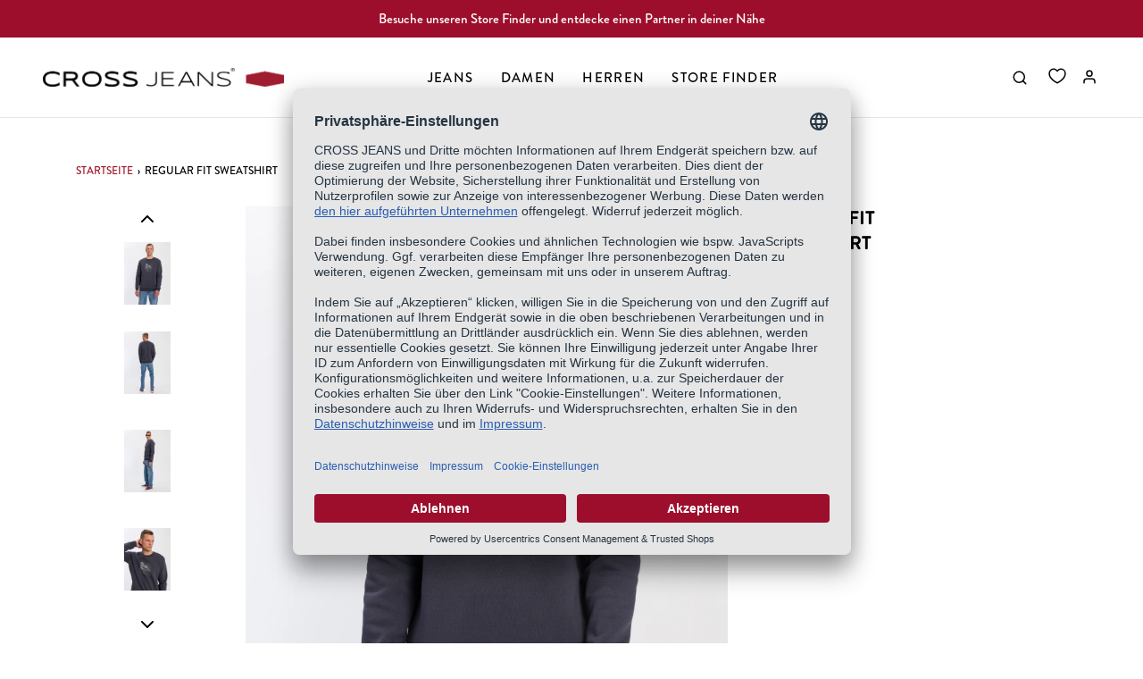

--- FILE ---
content_type: text/html; charset=utf-8
request_url: https://www.crossjeans.com/products/herren-regular-sweatshirt-mit-print-dunkelgrau
body_size: 70235
content:
<!DOCTYPE html>
<!--[if lt IE 7 ]><html class="no-js ie ie6" lang="en"> <![endif]-->
<!--[if IE 7 ]><html class="no-js ie ie7" lang="en"> <![endif]-->
<!--[if IE 8 ]><html class="no-js ie ie8" lang="en"> <![endif]-->
<!--[if (gte IE 9)|!(IE)]><!-->
<html class="no-js" lang="de">
<!--<![endif]-->
<head>
	<script src="//www.crossjeans.com/cdn/shop/files/pandectes-rules.js?v=13691773348889376997"></script>
	
	
	

  
    
        <link rel="preconnect" href="//privacy-proxy.usercentrics.eu">    <link rel="preload" href="//privacy-proxy.usercentrics.eu/latest/uc-block.bundle.js" as="script">    <script id="usercentrics-cmp" data-settings-id="IDoFObdgJMTUiR" data-language="de" src="https://app.usercentrics.eu/browser-ui/latest/loader.js" async> </script>    <script src="https://privacy-proxy.usercentrics.eu/latest/uc-block.bundle.js" async></script>
    
  

  <script type="text/javascript">
        // create dataLayer
        window.dataLayer = window.dataLayer || [];
        function gtag() {
            dataLayer.push(arguments);
        }

        // set „denied" as default for both ad and analytics storage,
        gtag("consent", "default", {
            ad_user_data: "denied",
            ad_personalization: "denied",
            ad_storage: "denied",
            analytics_storage: "denied",
            wait_for_update: 2000 // milliseconds to wait for update
        });

        // Enable ads data redaction by default [optional]
        gtag("set", "ads_data_redaction", true);
    </script>

  <!-- TAGinstall START -->
<script type="text/plain" data-usercentrics="Google Tag Manager">
(function(w,d,s,l,i){w[l]=w[l]||[];w[l].push({'gtm.start':
new Date().getTime(),event:'gtm.js'});var f=d.getElementsByTagName(s)[0],
j=d.createElement(s),dl=l!='dataLayer'?'&l='+l:'';j.async=true;j.src=
'https://www.googletagmanager.com/gtm.js?id='+i+dl;f.parentNode.insertBefore(j,f);
})(window,document,'script','dataLayer','GTM-KBS2D5H');
</script>
<!-- End Google Tag Manager -->
  
	
	

    

    

    

    


<!-- starapps_core_start -->
<!-- This code is automatically managed by StarApps Studio -->
<!-- Please contact support@starapps.studio for any help -->
<!-- File location: snippets/starapps-core.liquid -->



    
<!-- starapps_core_end -->

	<meta charset="utf-8">
	<!--[if lt IE 9]>
		<script src="//html5shim.googlecode.com/svn/trunk/html5.js"></script>
	<![endif]--><title>
		REGULAR FIT SWEATSHIRT &ndash; CROSS JEANS
	</title>
	<link rel="preconnect" href="https://cdn.shopify.com" crossorigin>
	<script type="text/javascript">
		document.documentElement.className = document.documentElement.className.replace('no-js', 'js');
	</script>
	
	<meta name="description" content="Das bequeme Regular Fit Sweatshirt von CROSS Jeans vereint urbane Coolness mit kompromisslosem Komfort. Es ist aus einem soften Material-Mix mit viel Baumwolle gearbeitet und setzt auf klassische Features wie einen gerippten Rundhalsausschnitt und breite Bündchen, die ebenfalls aus elastischem Rippstrick bestehen. Tren">
	
	
	<meta name="viewport" content="width=device-width, initial-scale=1" />
	
	<!-- /snippets/social-meta-tags.liquid -->


<meta property="og:site_name" content="CROSS JEANS">
<meta property="og:url" content="https://www.crossjeans.com/products/herren-regular-sweatshirt-mit-print-dunkelgrau">
<meta property="og:title" content="REGULAR FIT  SWEATSHIRT">
<meta property="og:type" content="product">
<meta property="og:description" content="Das bequeme Regular Fit Sweatshirt von CROSS Jeans vereint urbane Coolness mit kompromisslosem Komfort. Es ist aus einem soften Material-Mix mit viel Baumwolle gearbeitet und setzt auf klassische Features wie einen gerippten Rundhalsausschnitt und breite Bündchen, die ebenfalls aus elastischem Rippstrick bestehen. Tren">

  <meta property="og:price:amount" content="14,99">
  <meta property="og:price:currency" content="EUR">

<meta property="og:image" content="http://www.crossjeans.com/cdn/shop/files/25406_021_cross_jeans_null_1_1200x1200.jpg?v=1724677629"><meta property="og:image" content="http://www.crossjeans.com/cdn/shop/files/25406_021_cross_jeans_null_2_1200x1200.jpg?v=1724677629"><meta property="og:image" content="http://www.crossjeans.com/cdn/shop/files/25406_021_cross_jeans_null_3_1200x1200.jpg?v=1724677629">
<meta property="og:image:alt" content="REGULAR FIT  SWEATSHIRT"><meta property="og:image:alt" content="REGULAR FIT  SWEATSHIRT"><meta property="og:image:alt" content="REGULAR FIT  SWEATSHIRT">
<meta property="og:image:secure_url" content="https://www.crossjeans.com/cdn/shop/files/25406_021_cross_jeans_null_1_1200x1200.jpg?v=1724677629"><meta property="og:image:secure_url" content="https://www.crossjeans.com/cdn/shop/files/25406_021_cross_jeans_null_2_1200x1200.jpg?v=1724677629"><meta property="og:image:secure_url" content="https://www.crossjeans.com/cdn/shop/files/25406_021_cross_jeans_null_3_1200x1200.jpg?v=1724677629">


<meta name="twitter:card" content="summary_large_image">
<meta name="twitter:title" content="REGULAR FIT  SWEATSHIRT">
<meta name="twitter:description" content="Das bequeme Regular Fit Sweatshirt von CROSS Jeans vereint urbane Coolness mit kompromisslosem Komfort. Es ist aus einem soften Material-Mix mit viel Baumwolle gearbeitet und setzt auf klassische Features wie einen gerippten Rundhalsausschnitt und breite Bündchen, die ebenfalls aus elastischem Rippstrick bestehen. Tren">

	<link rel="canonical" href="https://www.crossjeans.com/products/herren-regular-sweatshirt-mit-print-dunkelgrau" />
	<!-- CSS -->
	<style>
/*============================================================================
  Typography
==============================================================================*/





@font-face {
  font-family: Outfit;
  font-weight: 600;
  font-style: normal;
  font-display: swap;
  src: url("//www.crossjeans.com/cdn/fonts/outfit/outfit_n6.dfcbaa80187851df2e8384061616a8eaa1702fdc.woff2") format("woff2"),
       url("//www.crossjeans.com/cdn/fonts/outfit/outfit_n6.88384e9fc3e36038624caccb938f24ea8008a91d.woff") format("woff");
}

@font-face {
  font-family: Jost;
  font-weight: 500;
  font-style: normal;
  font-display: swap;
  src: url("//www.crossjeans.com/cdn/fonts/jost/jost_n5.7c8497861ffd15f4e1284cd221f14658b0e95d61.woff2") format("woff2"),
       url("//www.crossjeans.com/cdn/fonts/jost/jost_n5.fb6a06896db583cc2df5ba1b30d9c04383119dd9.woff") format("woff");
}

@font-face {
  font-family: Cabin;
  font-weight: 500;
  font-style: normal;
  font-display: swap;
  src: url("//www.crossjeans.com/cdn/fonts/cabin/cabin_n5.0250ac238cfbbff14d3c16fcc89f227ca95d5c6f.woff2") format("woff2"),
       url("//www.crossjeans.com/cdn/fonts/cabin/cabin_n5.46470cf25a90d766aece73a31a42bfd8ef7a470b.woff") format("woff");
}


  @font-face {
  font-family: Jost;
  font-weight: 700;
  font-style: normal;
  font-display: swap;
  src: url("//www.crossjeans.com/cdn/fonts/jost/jost_n7.921dc18c13fa0b0c94c5e2517ffe06139c3615a3.woff2") format("woff2"),
       url("//www.crossjeans.com/cdn/fonts/jost/jost_n7.cbfc16c98c1e195f46c536e775e4e959c5f2f22b.woff") format("woff");
}




  @font-face {
  font-family: Jost;
  font-weight: 500;
  font-style: italic;
  font-display: swap;
  src: url("//www.crossjeans.com/cdn/fonts/jost/jost_i5.a6c7dbde35f2b89f8461eacda9350127566e5d51.woff2") format("woff2"),
       url("//www.crossjeans.com/cdn/fonts/jost/jost_i5.2b58baee736487eede6bcdb523ca85eea2418357.woff") format("woff");
}




  @font-face {
  font-family: Jost;
  font-weight: 700;
  font-style: italic;
  font-display: swap;
  src: url("//www.crossjeans.com/cdn/fonts/jost/jost_i7.d8201b854e41e19d7ed9b1a31fe4fe71deea6d3f.woff2") format("woff2"),
       url("//www.crossjeans.com/cdn/fonts/jost/jost_i7.eae515c34e26b6c853efddc3fc0c552e0de63757.woff") format("woff");
}



/*============================================================================
  #General Variables
==============================================================================*/

:root {
  --page-background: #ffffff;

  --color-primary: #000000;
  --disabled-color-primary: rgba(0, 0, 0, 0.5);
  --color-primary-opacity: rgba(0, 0, 0, 0.03);
  --link-color: #9f1c2c;
  --active-link-color: #e3e3e3;

  --button-background-color: #9f1c2c;
  --button-background-hover-color: #871926;
  --button-background-hover-color-lighten: #9d1d2c;
  --button-text-color: #ffffff;

  --sale-color: #9f1c2c;
  --sale-text-color: #ffffff;
  --sale-color-faint: rgba(159, 28, 44, 0.1);
  --sold-out-color: #333333;
  --sold-out-text-color: #ffffff;

  --header-background: #ffffff;
  --header-text: #000000;
  --header-border-color: rgba(0, 0, 0, 0.1);
  --header-border-color-dark: rgba(0, 0, 0, 0.15);
  --header-hover-background-color: rgba(0, 0, 0, 0.1);
  --header-overlay-text: #ffffff;

  --sticky-header-background: #ffffff;
  --sticky-header-text: #000000;
  --sticky-header-border: rgba(0, 0, 0, 0.1);

  --mobile-menu-text: #000;
  --mobile-menu-background: #F3F3F3;
  --mobile-menu-border-color: rgba(0, 0, 0, 0.5);

  --footer-background: #9f1c2c;
  --footer-text: #ffffff;
  --footer-hover-background-color: rgba(255, 255, 255, 0.1);


  --pop-up-text: #ffffff;
  --pop-up-background: #9f1c2c;

  --secondary-color: rgba(0, 0, 0, 1) !default;
  --select-padding: 5px;
  --select-radius: 2px !default;

  --border-color: rgba(0, 0, 0, 0.5);
  --border-search: rgba(0, 0, 0, 0.1);
  --border-color-subtle: rgba(0, 0, 0, 0.1);
  --border-color-subtle-darken: #000000;

  --color-scheme-light-background: #f3f3f3;
  --color-scheme-light-background-hover: rgba(243, 243, 243, 0.1);
  --color-scheme-light-text: #000000;
  --color-scheme-light-text-hover: rgba(0, 0, 0, 0.7);
  --color-scheme-light-input-hover: rgba(0, 0, 0, 0.1);
  --color-scheme-light-link: #656565;
  --color-scheme-light-link-active: #656565;

  --color-scheme-accent-background: #656565;
  --color-scheme-accent-background-hover: rgba(101, 101, 101, 0.1);
  --color-scheme-accent-text: #ffffff;
  --color-scheme-accent-text-hover: rgba(255, 255, 255, 0.7);
  --color-scheme-accent-input-hover: rgba(255, 255, 255, 0.1);
  --color-scheme-accent-link: #ffffff;
  --color-scheme-accent-link-active: #ffffff;

  --color-scheme-dark-background: #333333;
  --color-scheme-dark-background-hover: rgba(51, 51, 51, 0.1);
  --color-scheme-dark-text: #f3f3f3;
  --color-scheme-dark-text-hover: rgba(243, 243, 243, 0.7);
  --color-scheme-dark-input-hover: rgba(243, 243, 243, 0.1);
  --color-scheme-dark-link: #F3F3F3;
  --color-scheme-dark-link-active: #F3F3F3;

  --header-font-stack: Outfit, sans-serif;
  --header-font-weight: 600;
  --header-font-style: normal;
  --header-font-transform: none;

  
  --header-letter-spacing: normal;
  

  --body-font-stack: Jost, sans-serif;
  --body-font-weight: 500;
  --body-font-style: normal;
  --body-font-size-int: 15;
  --body-font-size: 15px;

  --subheading-font-stack: Cabin, sans-serif;
  --subheading-font-weight: 500;
  --subheading-font-style: normal;
  --subheading-font-transform: uppercase;
  --subheading-case: uppercase;

  
  --heading-base: 28;
  --subheading-base: 14;
  --subheading-2-font-size: 16px;
  --subheading-2-line-height: 20px;
  --product-titles: 20;
  --subpage-header: 20;
  --subpage-header-px: 20px;
  --subpage-header-line-height: 28px;
  --heading-font-size: 28px;
  --heading-line-height: 36px;
  --subheading-font-size: 14px;
  --subheading-line-height: 18px;
  

  --color-image-overlay: #333333;
  --color-image-overlay-text: #ffffff;
  --image-overlay-opacity: calc(20 / 100);

  --flexslider-icon-eot: //www.crossjeans.com/cdn/shop/t/8/assets/flexslider-icon.eot?v=70838442330258149421670319905;
  --flexslider-icon-eot-ie: //www.crossjeans.com/cdn/shop/t/8/assets/flexslider-icon.eot%23iefix?v=28864;
  --flexslider-icon-woff: //www.crossjeans.com/cdn/shop/t/8/assets/flexslider-icon.eot?v=70838442330258149421670319905;
  --flexslider-icon-ttf: //www.crossjeans.com/cdn/shop/t/8/assets/flexslider-icon.eot?v=70838442330258149421670319905;
  --flexslider-icon-svg: //www.crossjeans.com/cdn/shop/t/8/assets/flexslider-icon.eot?v=70838442330258149421670319905;

  --delete-button-png: //www.crossjeans.com/cdn/shop/t/8/assets/delete.png?v=28864;
  --loader-svg: //www.crossjeans.com/cdn/shop/t/8/assets/loader.svg?v=119822953187440061741670319906;

  
  --mobile-menu-link-transform: uppercase;
  --mobile-menu-link-letter-spacing: 2px;
  

  
  --buttons-transform: uppercase;
  --buttons-letter-spacing: 2px;
  

  
    --button-font-family: var(--body-font-stack);
    --button-font-weight: var(--body-font-weight);
    --button-font-style: var(--body-font-style);
    --button-font-size: var(--body-font-size);
  

  
    --button-font-size-int: calc(var(--body-font-size-int) - 2);
  

  
    --subheading-letter-spacing: 1px;
  

  
    --nav-font-family: var(--subheading-font-stack);
    --nav-font-weight: var(--subheading-font-weight);
    --nav-font-style: var(--subheading-font-style);
  

  
    --nav-text-transform: uppercase;
    --nav-letter-spacing: 1pt;
  

  
    --nav-font-size-int: var(--body-font-size-int);
  

  --password-text-color: #000000;
  --password-error-background: #feebeb;
  --password-error-text: #7e1412;
  --password-login-background: #111111;
  --password-login-text: #b8b8b8;
  --password-btn-text: #ffffff;
  --password-btn-background: #000000;
  --password-btn-background-success: #4caf50;
  --success-color: #28a745;
  --error-color: #b94a48;

  /* Shop Pay Installments variables */
  --color-body: #ffffff;
  --color-bg: #ffffff;
}
</style>

	
	<link rel="preload" href="//www.crossjeans.com/cdn/shop/t/8/assets/theme-product.min.css?v=94238266805395335861670319907" as="style">
	<link href="//www.crossjeans.com/cdn/shop/t/8/assets/theme-product.min.css?v=94238266805395335861670319907" rel="stylesheet" type="text/css" media="all" />
	
	<link href="//www.crossjeans.com/cdn/shop/t/8/assets/custom.css?v=139573197645455700171763528224" rel="stylesheet" type="text/css" media="all" />
	
	
	
	<link rel="shortcut icon" href="//www.crossjeans.com/cdn/shop/files/Frame_1_32x32.png?v=1665063481" type="image/png">
	
	<link rel="sitemap" type="application/xml" title="Sitemap" href="/sitemap.xml" />
	<script>window.performance && window.performance.mark && window.performance.mark('shopify.content_for_header.start');</script><meta name="facebook-domain-verification" content="4n8wsae1y4jn30sp7e57j4ub9r9348">
<meta name="google-site-verification" content="V22ra5CCjfuviNS3OMXyZA86woUApguGWeISf_CZusk">
<meta id="shopify-digital-wallet" name="shopify-digital-wallet" content="/66655420640/digital_wallets/dialog">
<meta name="shopify-checkout-api-token" content="eddeca4a704d1211dd3db7bdd5bbfb52">
<meta id="in-context-paypal-metadata" data-shop-id="66655420640" data-venmo-supported="false" data-environment="production" data-locale="de_DE" data-paypal-v4="true" data-currency="EUR">
<link rel="alternate" hreflang="x-default" href="https://www.crossjeans.com/products/herren-regular-sweatshirt-mit-print-dunkelgrau">
<link rel="alternate" hreflang="de-DE" href="https://www.crossjeans.com/products/herren-regular-sweatshirt-mit-print-dunkelgrau">
<link rel="alternate" hreflang="en-DE" href="https://www.crossjeans.com/en/products/herren-regular-sweatshirt-mit-print-dunkelgrau">
<link rel="alternate" type="application/json+oembed" href="https://www.crossjeans.com/products/herren-regular-sweatshirt-mit-print-dunkelgrau.oembed">
<script async="async" src="/checkouts/internal/preloads.js?locale=de-DE"></script>
<link rel="preconnect" href="https://shop.app" crossorigin="anonymous">
<script async="async" src="https://shop.app/checkouts/internal/preloads.js?locale=de-DE&shop_id=66655420640" crossorigin="anonymous"></script>
<script id="apple-pay-shop-capabilities" type="application/json">{"shopId":66655420640,"countryCode":"DE","currencyCode":"EUR","merchantCapabilities":["supports3DS"],"merchantId":"gid:\/\/shopify\/Shop\/66655420640","merchantName":"CROSS JEANS","requiredBillingContactFields":["postalAddress","email"],"requiredShippingContactFields":["postalAddress","email"],"shippingType":"shipping","supportedNetworks":["visa","maestro","masterCard","amex"],"total":{"type":"pending","label":"CROSS JEANS","amount":"1.00"},"shopifyPaymentsEnabled":true,"supportsSubscriptions":true}</script>
<script id="shopify-features" type="application/json">{"accessToken":"eddeca4a704d1211dd3db7bdd5bbfb52","betas":["rich-media-storefront-analytics"],"domain":"www.crossjeans.com","predictiveSearch":true,"shopId":66655420640,"locale":"de"}</script>
<script>var Shopify = Shopify || {};
Shopify.shop = "relaunch-crossjeans.myshopify.com";
Shopify.locale = "de";
Shopify.currency = {"active":"EUR","rate":"1.0"};
Shopify.country = "DE";
Shopify.theme = {"name":"Shop -\u003e Unternehmensseite Github","id":136743682272,"schema_name":"Envy","schema_version":"31.0.4","theme_store_id":null,"role":"main"};
Shopify.theme.handle = "null";
Shopify.theme.style = {"id":null,"handle":null};
Shopify.cdnHost = "www.crossjeans.com/cdn";
Shopify.routes = Shopify.routes || {};
Shopify.routes.root = "/";</script>
<script type="module">!function(o){(o.Shopify=o.Shopify||{}).modules=!0}(window);</script>
<script>!function(o){function n(){var o=[];function n(){o.push(Array.prototype.slice.apply(arguments))}return n.q=o,n}var t=o.Shopify=o.Shopify||{};t.loadFeatures=n(),t.autoloadFeatures=n()}(window);</script>
<script>
  window.ShopifyPay = window.ShopifyPay || {};
  window.ShopifyPay.apiHost = "shop.app\/pay";
  window.ShopifyPay.redirectState = null;
</script>
<script id="shop-js-analytics" type="application/json">{"pageType":"product"}</script>
<script defer="defer" async type="module" src="//www.crossjeans.com/cdn/shopifycloud/shop-js/modules/v2/client.init-shop-cart-sync_e98Ab_XN.de.esm.js"></script>
<script defer="defer" async type="module" src="//www.crossjeans.com/cdn/shopifycloud/shop-js/modules/v2/chunk.common_Pcw9EP95.esm.js"></script>
<script defer="defer" async type="module" src="//www.crossjeans.com/cdn/shopifycloud/shop-js/modules/v2/chunk.modal_CzmY4ZhL.esm.js"></script>
<script type="module">
  await import("//www.crossjeans.com/cdn/shopifycloud/shop-js/modules/v2/client.init-shop-cart-sync_e98Ab_XN.de.esm.js");
await import("//www.crossjeans.com/cdn/shopifycloud/shop-js/modules/v2/chunk.common_Pcw9EP95.esm.js");
await import("//www.crossjeans.com/cdn/shopifycloud/shop-js/modules/v2/chunk.modal_CzmY4ZhL.esm.js");

  window.Shopify.SignInWithShop?.initShopCartSync?.({"fedCMEnabled":true,"windoidEnabled":true});

</script>
<script>
  window.Shopify = window.Shopify || {};
  if (!window.Shopify.featureAssets) window.Shopify.featureAssets = {};
  window.Shopify.featureAssets['shop-js'] = {"shop-cart-sync":["modules/v2/client.shop-cart-sync_DazCVyJ3.de.esm.js","modules/v2/chunk.common_Pcw9EP95.esm.js","modules/v2/chunk.modal_CzmY4ZhL.esm.js"],"init-fed-cm":["modules/v2/client.init-fed-cm_D0AulfmK.de.esm.js","modules/v2/chunk.common_Pcw9EP95.esm.js","modules/v2/chunk.modal_CzmY4ZhL.esm.js"],"shop-cash-offers":["modules/v2/client.shop-cash-offers_BISyWFEA.de.esm.js","modules/v2/chunk.common_Pcw9EP95.esm.js","modules/v2/chunk.modal_CzmY4ZhL.esm.js"],"shop-login-button":["modules/v2/client.shop-login-button_D_c1vx_E.de.esm.js","modules/v2/chunk.common_Pcw9EP95.esm.js","modules/v2/chunk.modal_CzmY4ZhL.esm.js"],"pay-button":["modules/v2/client.pay-button_CHADzJ4g.de.esm.js","modules/v2/chunk.common_Pcw9EP95.esm.js","modules/v2/chunk.modal_CzmY4ZhL.esm.js"],"shop-button":["modules/v2/client.shop-button_CQnD2U3v.de.esm.js","modules/v2/chunk.common_Pcw9EP95.esm.js","modules/v2/chunk.modal_CzmY4ZhL.esm.js"],"avatar":["modules/v2/client.avatar_BTnouDA3.de.esm.js"],"init-windoid":["modules/v2/client.init-windoid_CmA0-hrC.de.esm.js","modules/v2/chunk.common_Pcw9EP95.esm.js","modules/v2/chunk.modal_CzmY4ZhL.esm.js"],"init-shop-for-new-customer-accounts":["modules/v2/client.init-shop-for-new-customer-accounts_BCzC_Mib.de.esm.js","modules/v2/client.shop-login-button_D_c1vx_E.de.esm.js","modules/v2/chunk.common_Pcw9EP95.esm.js","modules/v2/chunk.modal_CzmY4ZhL.esm.js"],"init-shop-email-lookup-coordinator":["modules/v2/client.init-shop-email-lookup-coordinator_DYzOit4u.de.esm.js","modules/v2/chunk.common_Pcw9EP95.esm.js","modules/v2/chunk.modal_CzmY4ZhL.esm.js"],"init-shop-cart-sync":["modules/v2/client.init-shop-cart-sync_e98Ab_XN.de.esm.js","modules/v2/chunk.common_Pcw9EP95.esm.js","modules/v2/chunk.modal_CzmY4ZhL.esm.js"],"shop-toast-manager":["modules/v2/client.shop-toast-manager_Bc-1elH8.de.esm.js","modules/v2/chunk.common_Pcw9EP95.esm.js","modules/v2/chunk.modal_CzmY4ZhL.esm.js"],"init-customer-accounts":["modules/v2/client.init-customer-accounts_CqlRHmZs.de.esm.js","modules/v2/client.shop-login-button_D_c1vx_E.de.esm.js","modules/v2/chunk.common_Pcw9EP95.esm.js","modules/v2/chunk.modal_CzmY4ZhL.esm.js"],"init-customer-accounts-sign-up":["modules/v2/client.init-customer-accounts-sign-up_DZmBw6yB.de.esm.js","modules/v2/client.shop-login-button_D_c1vx_E.de.esm.js","modules/v2/chunk.common_Pcw9EP95.esm.js","modules/v2/chunk.modal_CzmY4ZhL.esm.js"],"shop-follow-button":["modules/v2/client.shop-follow-button_Cx-w7rSq.de.esm.js","modules/v2/chunk.common_Pcw9EP95.esm.js","modules/v2/chunk.modal_CzmY4ZhL.esm.js"],"checkout-modal":["modules/v2/client.checkout-modal_Djjmh8qM.de.esm.js","modules/v2/chunk.common_Pcw9EP95.esm.js","modules/v2/chunk.modal_CzmY4ZhL.esm.js"],"shop-login":["modules/v2/client.shop-login_DMZMgoZf.de.esm.js","modules/v2/chunk.common_Pcw9EP95.esm.js","modules/v2/chunk.modal_CzmY4ZhL.esm.js"],"lead-capture":["modules/v2/client.lead-capture_SqejaEd8.de.esm.js","modules/v2/chunk.common_Pcw9EP95.esm.js","modules/v2/chunk.modal_CzmY4ZhL.esm.js"],"payment-terms":["modules/v2/client.payment-terms_DUeEqFTJ.de.esm.js","modules/v2/chunk.common_Pcw9EP95.esm.js","modules/v2/chunk.modal_CzmY4ZhL.esm.js"]};
</script>
<script>(function() {
  var isLoaded = false;
  function asyncLoad() {
    if (isLoaded) return;
    isLoaded = true;
    var urls = ["https:\/\/storage.nfcube.com\/instafeed-061c86f03ec2654b0f164b5768901250.js?shop=relaunch-crossjeans.myshopify.com","https:\/\/tseish-app.connect.trustedshops.com\/esc.js?apiBaseUrl=aHR0cHM6Ly90c2Vpc2gtYXBwLmNvbm5lY3QudHJ1c3RlZHNob3BzLmNvbQ==\u0026instanceId=cmVsYXVuY2gtY3Jvc3NqZWFucy5teXNob3BpZnkuY29t\u0026shop=relaunch-crossjeans.myshopify.com"];
    for (var i = 0; i < urls.length; i++) {
      var s = document.createElement('script');
      s.type = 'text/javascript';
      s.async = true;
      s.src = urls[i];
      var x = document.getElementsByTagName('script')[0];
      x.parentNode.insertBefore(s, x);
    }
  };
  if(window.attachEvent) {
    window.attachEvent('onload', asyncLoad);
  } else {
    window.addEventListener('load', asyncLoad, false);
  }
})();</script>
<script id="__st">var __st={"a":66655420640,"offset":3600,"reqid":"df8f1529-750f-435f-b85e-52fd86359f0b-1769279829","pageurl":"www.crossjeans.com\/products\/herren-regular-sweatshirt-mit-print-dunkelgrau","u":"e85bdcd8e591","p":"product","rtyp":"product","rid":9474874802499};</script>
<script>window.ShopifyPaypalV4VisibilityTracking = true;</script>
<script id="captcha-bootstrap">!function(){'use strict';const t='contact',e='account',n='new_comment',o=[[t,t],['blogs',n],['comments',n],[t,'customer']],c=[[e,'customer_login'],[e,'guest_login'],[e,'recover_customer_password'],[e,'create_customer']],r=t=>t.map((([t,e])=>`form[action*='/${t}']:not([data-nocaptcha='true']) input[name='form_type'][value='${e}']`)).join(','),a=t=>()=>t?[...document.querySelectorAll(t)].map((t=>t.form)):[];function s(){const t=[...o],e=r(t);return a(e)}const i='password',u='form_key',d=['recaptcha-v3-token','g-recaptcha-response','h-captcha-response',i],f=()=>{try{return window.sessionStorage}catch{return}},m='__shopify_v',_=t=>t.elements[u];function p(t,e,n=!1){try{const o=window.sessionStorage,c=JSON.parse(o.getItem(e)),{data:r}=function(t){const{data:e,action:n}=t;return t[m]||n?{data:e,action:n}:{data:t,action:n}}(c);for(const[e,n]of Object.entries(r))t.elements[e]&&(t.elements[e].value=n);n&&o.removeItem(e)}catch(o){console.error('form repopulation failed',{error:o})}}const l='form_type',E='cptcha';function T(t){t.dataset[E]=!0}const w=window,h=w.document,L='Shopify',v='ce_forms',y='captcha';let A=!1;((t,e)=>{const n=(g='f06e6c50-85a8-45c8-87d0-21a2b65856fe',I='https://cdn.shopify.com/shopifycloud/storefront-forms-hcaptcha/ce_storefront_forms_captcha_hcaptcha.v1.5.2.iife.js',D={infoText:'Durch hCaptcha geschützt',privacyText:'Datenschutz',termsText:'Allgemeine Geschäftsbedingungen'},(t,e,n)=>{const o=w[L][v],c=o.bindForm;if(c)return c(t,g,e,D).then(n);var r;o.q.push([[t,g,e,D],n]),r=I,A||(h.body.append(Object.assign(h.createElement('script'),{id:'captcha-provider',async:!0,src:r})),A=!0)});var g,I,D;w[L]=w[L]||{},w[L][v]=w[L][v]||{},w[L][v].q=[],w[L][y]=w[L][y]||{},w[L][y].protect=function(t,e){n(t,void 0,e),T(t)},Object.freeze(w[L][y]),function(t,e,n,w,h,L){const[v,y,A,g]=function(t,e,n){const i=e?o:[],u=t?c:[],d=[...i,...u],f=r(d),m=r(i),_=r(d.filter((([t,e])=>n.includes(e))));return[a(f),a(m),a(_),s()]}(w,h,L),I=t=>{const e=t.target;return e instanceof HTMLFormElement?e:e&&e.form},D=t=>v().includes(t);t.addEventListener('submit',(t=>{const e=I(t);if(!e)return;const n=D(e)&&!e.dataset.hcaptchaBound&&!e.dataset.recaptchaBound,o=_(e),c=g().includes(e)&&(!o||!o.value);(n||c)&&t.preventDefault(),c&&!n&&(function(t){try{if(!f())return;!function(t){const e=f();if(!e)return;const n=_(t);if(!n)return;const o=n.value;o&&e.removeItem(o)}(t);const e=Array.from(Array(32),(()=>Math.random().toString(36)[2])).join('');!function(t,e){_(t)||t.append(Object.assign(document.createElement('input'),{type:'hidden',name:u})),t.elements[u].value=e}(t,e),function(t,e){const n=f();if(!n)return;const o=[...t.querySelectorAll(`input[type='${i}']`)].map((({name:t})=>t)),c=[...d,...o],r={};for(const[a,s]of new FormData(t).entries())c.includes(a)||(r[a]=s);n.setItem(e,JSON.stringify({[m]:1,action:t.action,data:r}))}(t,e)}catch(e){console.error('failed to persist form',e)}}(e),e.submit())}));const S=(t,e)=>{t&&!t.dataset[E]&&(n(t,e.some((e=>e===t))),T(t))};for(const o of['focusin','change'])t.addEventListener(o,(t=>{const e=I(t);D(e)&&S(e,y())}));const B=e.get('form_key'),M=e.get(l),P=B&&M;t.addEventListener('DOMContentLoaded',(()=>{const t=y();if(P)for(const e of t)e.elements[l].value===M&&p(e,B);[...new Set([...A(),...v().filter((t=>'true'===t.dataset.shopifyCaptcha))])].forEach((e=>S(e,t)))}))}(h,new URLSearchParams(w.location.search),n,t,e,['guest_login'])})(!0,!0)}();</script>
<script integrity="sha256-4kQ18oKyAcykRKYeNunJcIwy7WH5gtpwJnB7kiuLZ1E=" data-source-attribution="shopify.loadfeatures" defer="defer" src="//www.crossjeans.com/cdn/shopifycloud/storefront/assets/storefront/load_feature-a0a9edcb.js" crossorigin="anonymous"></script>
<script crossorigin="anonymous" defer="defer" src="//www.crossjeans.com/cdn/shopifycloud/storefront/assets/shopify_pay/storefront-65b4c6d7.js?v=20250812"></script>
<script data-source-attribution="shopify.dynamic_checkout.dynamic.init">var Shopify=Shopify||{};Shopify.PaymentButton=Shopify.PaymentButton||{isStorefrontPortableWallets:!0,init:function(){window.Shopify.PaymentButton.init=function(){};var t=document.createElement("script");t.src="https://www.crossjeans.com/cdn/shopifycloud/portable-wallets/latest/portable-wallets.de.js",t.type="module",document.head.appendChild(t)}};
</script>
<script data-source-attribution="shopify.dynamic_checkout.buyer_consent">
  function portableWalletsHideBuyerConsent(e){var t=document.getElementById("shopify-buyer-consent"),n=document.getElementById("shopify-subscription-policy-button");t&&n&&(t.classList.add("hidden"),t.setAttribute("aria-hidden","true"),n.removeEventListener("click",e))}function portableWalletsShowBuyerConsent(e){var t=document.getElementById("shopify-buyer-consent"),n=document.getElementById("shopify-subscription-policy-button");t&&n&&(t.classList.remove("hidden"),t.removeAttribute("aria-hidden"),n.addEventListener("click",e))}window.Shopify?.PaymentButton&&(window.Shopify.PaymentButton.hideBuyerConsent=portableWalletsHideBuyerConsent,window.Shopify.PaymentButton.showBuyerConsent=portableWalletsShowBuyerConsent);
</script>
<script data-source-attribution="shopify.dynamic_checkout.cart.bootstrap">document.addEventListener("DOMContentLoaded",(function(){function t(){return document.querySelector("shopify-accelerated-checkout-cart, shopify-accelerated-checkout")}if(t())Shopify.PaymentButton.init();else{new MutationObserver((function(e,n){t()&&(Shopify.PaymentButton.init(),n.disconnect())})).observe(document.body,{childList:!0,subtree:!0})}}));
</script>
<link id="shopify-accelerated-checkout-styles" rel="stylesheet" media="screen" href="https://www.crossjeans.com/cdn/shopifycloud/portable-wallets/latest/accelerated-checkout-backwards-compat.css" crossorigin="anonymous">
<style id="shopify-accelerated-checkout-cart">
        #shopify-buyer-consent {
  margin-top: 1em;
  display: inline-block;
  width: 100%;
}

#shopify-buyer-consent.hidden {
  display: none;
}

#shopify-subscription-policy-button {
  background: none;
  border: none;
  padding: 0;
  text-decoration: underline;
  font-size: inherit;
  cursor: pointer;
}

#shopify-subscription-policy-button::before {
  box-shadow: none;
}

      </style>

<script>window.performance && window.performance.mark && window.performance.mark('shopify.content_for_header.end');</script>
	<script type="text/javascript">
		window.wetheme = {
			name: 'Envy',
		};
	</script>
	
	
 
   
      <script>
          var _learnq = window._learnq || [];
              _learnq.push(['identify', {
              $lang: "de"
          }]);
      </script>
  
  


<!-- BEGIN app block: shopify://apps/pandectes-gdpr/blocks/banner/58c0baa2-6cc1-480c-9ea6-38d6d559556a -->
  
    
      <!-- TCF is active, scripts are loaded above -->
      
      <script>
        
          window.PandectesSettings = {"store":{"id":66655420640,"plan":"premium","theme":"Github - CROSS JEANS SS24","primaryLocale":"de","adminMode":false,"headless":false,"storefrontRootDomain":"","checkoutRootDomain":"","storefrontAccessToken":""},"tsPublished":1744121074,"declaration":{"showPurpose":false,"showProvider":false,"declIntroText":"Wir verwenden Cookies, um die Funktionalität der Website zu optimieren, die Leistung zu analysieren und Ihnen ein personalisiertes Erlebnis zu bieten. Einige Cookies sind für den ordnungsgemäßen Betrieb der Website unerlässlich. Diese Cookies können nicht deaktiviert werden. In diesem Fenster können Sie Ihre Präferenzen für Cookies verwalten.","showDateGenerated":true},"language":{"unpublished":[],"languageMode":"Multilingual","fallbackLanguage":"de","languageDetection":"browser","languagesSupported":["en"]},"texts":{"managed":{"headerText":{"de":"Wir respektieren deine Privatsphäre","en":"We respect your privacy"},"consentText":{"de":"Wir verwenden auf dieser Webseite Cookies. Diese verarbeiten auch personenbezogene Daten.\n<br><br>\nZum Einsatz kommen auf unserer Seite:\n<br><br>\nIndem Sie auf „Einstellungen“ klicken, erhalten Sie genauere Informationen zu unseren Cookies und können diese nach Ihren eigenen Bedürfnissen anpassen.\n\n<br><br>\nSie können Ihre Einwilligung zur Nutzung von Cookies zu jeder Zeit ändern oder widerrufen.","en":"This website uses cookies to ensure you get the best experience."},"linkText":{"de":"Mehr erfahren","en":"Learn more"},"imprintText":{"de":"Impressum","en":"Imprint"},"googleLinkText":{"de":"Googles Datenschutzbestimmungen","en":"Google's Privacy Terms"},"allowButtonText":{"de":"Annehmen","en":"Accept"},"denyButtonText":{"de":"Ablehnen","en":"Decline"},"dismissButtonText":{"de":"Okay","en":"Ok"},"leaveSiteButtonText":{"de":"Diese Seite verlassen","en":"Leave this site"},"preferencesButtonText":{"de":"Einstellungen","en":"Preferences"},"cookiePolicyText":{"de":"Cookie-Richtlinie","en":"Cookie policy"},"preferencesPopupTitleText":{"de":"Einwilligungseinstellungen verwalten","en":"Manage consent preferences"},"preferencesPopupIntroText":{"de":"Wir verwenden Cookies, um die Funktionalität der Website zu optimieren, die Leistung zu analysieren und Ihnen ein personalisiertes Erlebnis zu bieten. Einige Cookies sind für den ordnungsgemäßen Betrieb der Website unerlässlich. Diese Cookies können nicht deaktiviert werden. In diesem Fenster können Sie Ihre Präferenzen für Cookies verwalten.","en":"We use cookies to optimize website functionality, analyze the performance, and provide personalized experience to you. Some cookies are essential to make the website operate and function correctly. Those cookies cannot be disabled. In this window you can manage your preference of cookies."},"preferencesPopupSaveButtonText":{"de":"Auswahl speichern","en":"Save preferences"},"preferencesPopupCloseButtonText":{"de":"Schließen","en":"Close"},"preferencesPopupAcceptAllButtonText":{"de":"Alles Akzeptieren","en":"Accept all"},"preferencesPopupRejectAllButtonText":{"de":"Alles ablehnen","en":"Reject all"},"cookiesDetailsText":{"de":"Cookie-Details","en":"Cookies details"},"preferencesPopupAlwaysAllowedText":{"de":"Immer erlaubt","en":"Always allowed"},"accessSectionParagraphText":{"de":"Sie haben das Recht, jederzeit auf Ihre Daten zuzugreifen.","en":"You have the right to request access to your data at any time."},"accessSectionTitleText":{"de":"Datenübertragbarkeit","en":"Data portability"},"accessSectionAccountInfoActionText":{"de":"persönliche Daten","en":"Personal data"},"accessSectionDownloadReportActionText":{"de":"Alle Daten anfordern","en":"Request export"},"accessSectionGDPRRequestsActionText":{"de":"Anfragen betroffener Personen","en":"Data subject requests"},"accessSectionOrdersRecordsActionText":{"de":"Aufträge","en":"Orders"},"rectificationSectionParagraphText":{"de":"Sie haben das Recht, die Aktualisierung Ihrer Daten zu verlangen, wann immer Sie dies für angemessen halten.","en":"You have the right to request your data to be updated whenever you think it is appropriate."},"rectificationSectionTitleText":{"de":"Datenberichtigung","en":"Data Rectification"},"rectificationCommentPlaceholder":{"de":"Beschreiben Sie, was Sie aktualisieren möchten","en":"Describe what you want to be updated"},"rectificationCommentValidationError":{"de":"Kommentar ist erforderlich","en":"Comment is required"},"rectificationSectionEditAccountActionText":{"de":"Aktualisierung anfordern","en":"Request an update"},"erasureSectionTitleText":{"de":"Recht auf Vergessenwerden","en":"Right to be forgotten"},"erasureSectionParagraphText":{"de":"Sie haben das Recht, die Löschung aller Ihrer Daten zu verlangen. Danach können Sie nicht mehr auf Ihr Konto zugreifen.","en":"You have the right to ask all your data to be erased. After that, you will no longer be able to access your account."},"erasureSectionRequestDeletionActionText":{"de":"Löschung personenbezogener Daten anfordern","en":"Request personal data deletion"},"consentDate":{"de":"Zustimmungsdatum","en":"Consent date"},"consentId":{"de":"Einwilligungs-ID","en":"Consent ID"},"consentSectionChangeConsentActionText":{"de":"Einwilligungspräferenz ändern","en":"Change consent preference"},"consentSectionConsentedText":{"de":"Sie haben der Cookie-Richtlinie dieser Website zugestimmt am","en":"You consented to the cookies policy of this website on"},"consentSectionNoConsentText":{"de":"Sie haben der Cookie-Richtlinie dieser Website nicht zugestimmt.","en":"You have not consented to the cookies policy of this website."},"consentSectionTitleText":{"de":"Ihre Cookie-Einwilligung","en":"Your cookie consent"},"consentStatus":{"de":"Einwilligungspräferenz","en":"Consent preference"},"confirmationFailureMessage":{"de":"Ihre Anfrage wurde nicht bestätigt. Bitte versuchen Sie es erneut und wenn das Problem weiterhin besteht, wenden Sie sich an den Ladenbesitzer, um Hilfe zu erhalten","en":"Your request was not verified. Please try again and if problem persists, contact store owner for assistance"},"confirmationFailureTitle":{"de":"Ein Problem ist aufgetreten","en":"A problem occurred"},"confirmationSuccessMessage":{"de":"Wir werden uns in Kürze zu Ihrem Anliegen bei Ihnen melden.","en":"We will soon get back to you as to your request."},"confirmationSuccessTitle":{"de":"Ihre Anfrage wurde bestätigt","en":"Your request is verified"},"guestsSupportEmailFailureMessage":{"de":"Ihre Anfrage wurde nicht übermittelt. Bitte versuchen Sie es erneut und wenn das Problem weiterhin besteht, wenden Sie sich an den Shop-Inhaber, um Hilfe zu erhalten.","en":"Your request was not submitted. Please try again and if problem persists, contact store owner for assistance."},"guestsSupportEmailFailureTitle":{"de":"Ein Problem ist aufgetreten","en":"A problem occurred"},"guestsSupportEmailPlaceholder":{"de":"E-Mail-Addresse","en":"E-mail address"},"guestsSupportEmailSuccessMessage":{"de":"Wenn Sie als Kunde dieses Shops registriert sind, erhalten Sie in Kürze eine E-Mail mit Anweisungen zum weiteren Vorgehen.","en":"If you are registered as a customer of this store, you will soon receive an email with instructions on how to proceed."},"guestsSupportEmailSuccessTitle":{"de":"Vielen Dank für die Anfrage","en":"Thank you for your request"},"guestsSupportEmailValidationError":{"de":"Email ist ungültig","en":"Email is not valid"},"guestsSupportInfoText":{"de":"Bitte loggen Sie sich mit Ihrem Kundenkonto ein, um fortzufahren.","en":"Please login with your customer account to further proceed."},"submitButton":{"de":"einreichen","en":"Submit"},"submittingButton":{"de":"Senden...","en":"Submitting..."},"cancelButton":{"de":"Abbrechen","en":"Cancel"},"declIntroText":{"de":"Wir verwenden Cookies, um die Funktionalität der Website zu optimieren, die Leistung zu analysieren und Ihnen ein personalisiertes Erlebnis zu bieten. Einige Cookies sind für den ordnungsgemäßen Betrieb der Website unerlässlich. Diese Cookies können nicht deaktiviert werden. In diesem Fenster können Sie Ihre Präferenzen für Cookies verwalten.","en":"We use cookies to optimize website functionality, analyze the performance, and provide personalized experience to you. Some cookies are essential to make the website operate and function correctly. Those cookies cannot be disabled. In this window you can manage your preference of cookies."},"declName":{"de":"Name","en":"Name"},"declPurpose":{"de":"Zweck","en":"Purpose"},"declType":{"de":"Typ","en":"Type"},"declRetention":{"de":"Speicherdauer","en":"Retention"},"declProvider":{"de":"Anbieter","en":"Provider"},"declFirstParty":{"de":"Erstanbieter","en":"First-party"},"declThirdParty":{"de":"Drittanbieter","en":"Third-party"},"declSeconds":{"de":"Sekunden","en":"seconds"},"declMinutes":{"de":"Minuten","en":"minutes"},"declHours":{"de":"Std.","en":"hours"},"declDays":{"de":"Tage","en":"days"},"declMonths":{"de":"Monate","en":"months"},"declYears":{"de":"Jahre","en":"years"},"declSession":{"de":"Sitzung","en":"Session"},"declDomain":{"de":"Domain","en":"Domain"},"declPath":{"de":"Weg","en":"Path"}},"categories":{"strictlyNecessaryCookiesTitleText":{"de":"Unbedingt erforderlich","en":"Strictly necessary cookies"},"strictlyNecessaryCookiesDescriptionText":{"de":"Diese Cookies sind unerlässlich, damit Sie sich auf der Website bewegen und ihre Funktionen nutzen können, z. B. den Zugriff auf sichere Bereiche der Website. Ohne diese Cookies kann die Website nicht richtig funktionieren.","en":"These cookies are essential in order to enable you to move around the website and use its features, such as accessing secure areas of the website. The website cannot function properly without these cookies."},"functionalityCookiesTitleText":{"de":"Funktionale Cookies","en":"Functional cookies"},"functionalityCookiesDescriptionText":{"de":"Diese Cookies ermöglichen es der Website, verbesserte Funktionalität und Personalisierung bereitzustellen. Sie können von uns oder von Drittanbietern gesetzt werden, deren Dienste wir auf unseren Seiten hinzugefügt haben. Wenn Sie diese Cookies nicht zulassen, funktionieren einige oder alle dieser Dienste möglicherweise nicht richtig.","en":"These cookies enable the site to provide enhanced functionality and personalisation. They may be set by us or by third party providers whose services we have added to our pages. If you do not allow these cookies then some or all of these services may not function properly."},"performanceCookiesTitleText":{"de":"Performance-Cookies","en":"Performance cookies"},"performanceCookiesDescriptionText":{"de":"Diese Cookies ermöglichen es uns, die Leistung unserer Website zu überwachen und zu verbessern. Sie ermöglichen es uns beispielsweise, Besuche zu zählen, Verkehrsquellen zu identifizieren und zu sehen, welche Teile der Website am beliebtesten sind.","en":"These cookies enable us to monitor and improve the performance of our website. For example, they allow us to count visits, identify traffic sources and see which parts of the site are most popular."},"targetingCookiesTitleText":{"de":"Targeting-Cookies","en":"Targeting cookies"},"targetingCookiesDescriptionText":{"de":"Diese Cookies können von unseren Werbepartnern über unsere Website gesetzt werden. Sie können von diesen Unternehmen verwendet werden, um ein Profil Ihrer Interessen zu erstellen und Ihnen relevante Werbung auf anderen Websites anzuzeigen. Sie speichern keine direkten personenbezogenen Daten, sondern basieren auf der eindeutigen Identifizierung Ihres Browsers und Ihres Internetgeräts. Wenn Sie diese Cookies nicht zulassen, erleben Sie weniger zielgerichtete Werbung.","en":"These cookies may be set through our site by our advertising partners. They may be used by those companies to build a profile of your interests and show you relevant adverts on other sites.    They do not store directly personal information, but are based on uniquely identifying your browser and internet device. If you do not allow these cookies, you will experience less targeted advertising."},"unclassifiedCookiesTitleText":{"de":"Unklassifizierte Cookies","en":"Unclassified cookies"},"unclassifiedCookiesDescriptionText":{"de":"Unklassifizierte Cookies sind Cookies, die wir gerade zusammen mit den Anbietern einzelner Cookies klassifizieren.","en":"Unclassified cookies are cookies that we are in the process of classifying, together with the providers of individual cookies."}},"auto":{}},"library":{"previewMode":false,"fadeInTimeout":0,"defaultBlocked":7,"showLink":true,"showImprintLink":true,"showGoogleLink":false,"enabled":true,"cookie":{"expiryDays":365,"secure":true,"domain":""},"dismissOnScroll":false,"dismissOnWindowClick":false,"dismissOnTimeout":false,"palette":{"popup":{"background":"#FFFFFF","backgroundForCalculations":{"a":1,"b":255,"g":255,"r":255},"text":"#000000"},"button":{"background":"#9F1C2C","backgroundForCalculations":{"a":1,"b":44,"g":28,"r":159},"text":"#FFFFFF","textForCalculation":{"a":1,"b":255,"g":255,"r":255},"border":"transparent"}},"content":{"href":"https://relaunch-crossjeans.myshopify.com/policies/privacy-policy","imprintHref":"https://www.crossjeans.com/pages/impressum","close":"&#10005;","target":"","logo":"<img class=\"cc-banner-logo\" style=\"max-height: 40px;\" src=\"https://relaunch-crossjeans.myshopify.com/cdn/shop/files/pandectes-banner-logo.png\" alt=\"logo\" />"},"window":"<div role=\"dialog\" aria-live=\"polite\" aria-label=\"cookieconsent\" aria-describedby=\"cookieconsent:desc\" id=\"pandectes-banner\" class=\"cc-window-wrapper cc-top-center-wrapper\"><div class=\"pd-cookie-banner-window cc-window {{classes}}\"><!--googleoff: all-->{{children}}<!--googleon: all--></div></div>","compliance":{"custom":"<div class=\"cc-compliance cc-highlight\">{{preferences}}{{allow}}{{deny}}</div>"},"type":"custom","layouts":{"basic":"{{logo}}{{messagelink}}{{compliance}}{{close}}"},"position":"top-center","theme":"block","revokable":true,"animateRevokable":false,"revokableReset":false,"revokableLogoUrl":"","revokablePlacement":"bottom-left","revokableMarginHorizontal":15,"revokableMarginVertical":15,"static":false,"autoAttach":true,"hasTransition":true,"blacklistPage":[""],"elements":{"close":"<button aria-label=\"dismiss cookie message\" type=\"button\" tabindex=\"0\" class=\"cc-close\">{{close}}</button>","dismiss":"<button aria-label=\"dismiss cookie message\" type=\"button\" tabindex=\"0\" class=\"cc-btn cc-btn-decision cc-dismiss\">{{dismiss}}</button>","allow":"<button aria-label=\"allow cookies\" type=\"button\" tabindex=\"0\" class=\"cc-btn cc-btn-decision cc-allow\">{{allow}}</button>","deny":"<button aria-label=\"deny cookies\" type=\"button\" tabindex=\"0\" class=\"cc-btn cc-btn-decision cc-deny\">{{deny}}</button>","preferences":"<button aria-label=\"settings cookies\" tabindex=\"0\" type=\"button\" class=\"cc-btn cc-settings\" onclick=\"Pandectes.fn.openPreferences()\">{{preferences}}</button>"}},"geolocation":{"brOnly":false,"caOnly":false,"chOnly":false,"euOnly":false,"jpOnly":false,"thOnly":false,"canadaOnly":false,"globalVisibility":true},"dsr":{"guestsSupport":false,"accessSectionDownloadReportAuto":false},"banner":{"resetTs":1705520690,"extraCss":"        .cc-banner-logo {max-width: 24em!important;}    @media(min-width: 768px) {.cc-window.cc-floating{max-width: 24em!important;width: 24em!important;}}    .cc-message, .pd-cookie-banner-window .cc-header, .cc-logo {text-align: left}    .cc-window-wrapper{z-index: 2147483647;}    .cc-window{z-index: 2147483647;font-family: inherit;}    .pd-cookie-banner-window .cc-header{font-family: inherit;}    .pd-cp-ui{font-family: inherit; background-color: #FFFFFF;color:#000000;}    button.pd-cp-btn, a.pd-cp-btn{background-color:#9F1C2C;color:#FFFFFF!important;}    input + .pd-cp-preferences-slider{background-color: rgba(0, 0, 0, 0.3)}    .pd-cp-scrolling-section::-webkit-scrollbar{background-color: rgba(0, 0, 0, 0.3)}    input:checked + .pd-cp-preferences-slider{background-color: rgba(0, 0, 0, 1)}    .pd-cp-scrolling-section::-webkit-scrollbar-thumb {background-color: rgba(0, 0, 0, 1)}    .pd-cp-ui-close{color:#000000;}    .pd-cp-preferences-slider:before{background-color: #FFFFFF}    .pd-cp-title:before {border-color: #000000!important}    .pd-cp-preferences-slider{background-color:#000000}    .pd-cp-toggle{color:#000000!important}    @media(max-width:699px) {.pd-cp-ui-close-top svg {fill: #000000}}    .pd-cp-toggle:hover,.pd-cp-toggle:visited,.pd-cp-toggle:active{color:#000000!important}    .pd-cookie-banner-window {box-shadow: 0 0 18px rgb(0 0 0 / 20%);}  ","customJavascript":{},"showPoweredBy":false,"logoHeight":40,"hybridStrict":false,"cookiesBlockedByDefault":"7","isActive":false,"implicitSavePreferences":false,"cookieIcon":false,"blockBots":false,"showCookiesDetails":true,"hasTransition":true,"blockingPage":false,"showOnlyLandingPage":false,"leaveSiteUrl":"https://www.google.com","linkRespectStoreLang":false},"cookies":{"0":[{"name":"localization","type":"http","domain":"www.crossjeans.com","path":"/","provider":"Shopify","firstParty":true,"retention":"1 year(s)","expires":1,"unit":"declYears","purpose":{"de":"Lokalisierung von Shopify-Shops","en":"Used to localize the cart to the correct country."}},{"name":"secure_customer_sig","type":"http","domain":"www.crossjeans.com","path":"/","provider":"Shopify","firstParty":true,"retention":"1 year(s)","expires":1,"unit":"declYears","purpose":{"de":"Wird im Zusammenhang mit dem Kundenlogin verwendet.","en":"Used to identify a user after they sign into a shop as a customer so they do not need to log in again."}},{"name":"cart_currency","type":"http","domain":"www.crossjeans.com","path":"/","provider":"Shopify","firstParty":true,"retention":"2 ","expires":2,"unit":"declSession","purpose":{"de":"Das Cookie ist für die sichere Checkout- und Zahlungsfunktion auf der Website erforderlich. Diese Funktion wird von shopify.com bereitgestellt.","en":"Used after a checkout is completed to initialize a new empty cart with the same currency as the one just used."}},{"name":"keep_alive","type":"http","domain":"www.crossjeans.com","path":"/","provider":"Shopify","firstParty":true,"retention":"30 minute(s)","expires":30,"unit":"declMinutes","purpose":{"de":"Wird im Zusammenhang mit der Käuferlokalisierung verwendet.","en":"Used when international domain redirection is enabled to determine if a request is the first one of a session."}},{"name":"shopify_pay_redirect","type":"http","domain":"www.crossjeans.com","path":"/","provider":"Shopify","firstParty":true,"retention":"1 hour(s)","expires":1,"unit":"declHours","purpose":{"de":"Das Cookie ist für die sichere Checkout- und Zahlungsfunktion auf der Website erforderlich. Diese Funktion wird von shopify.com bereitgestellt.","en":"Used to accelerate the checkout process when the buyer has a Shop Pay account."}},{"name":"_tracking_consent","type":"http","domain":".crossjeans.com","path":"/","provider":"Shopify","firstParty":false,"retention":"1 year(s)","expires":1,"unit":"declYears","purpose":{"de":"Tracking-Einstellungen.","en":"Used to store a user's preferences if a merchant has set up privacy rules in the visitor's region."}},{"name":"_cmp_a","type":"http","domain":".crossjeans.com","path":"/","provider":"Shopify","firstParty":false,"retention":"1 day(s)","expires":1,"unit":"declDays","purpose":{"de":"Wird zum Verwalten der Datenschutzeinstellungen des Kunden verwendet.","en":"Used for managing customer privacy settings."}},{"name":"_secure_session_id","type":"http","domain":"www.crossjeans.com","path":"/","provider":"Shopify","firstParty":true,"retention":"1 month(s)","expires":1,"unit":"declMonths","purpose":{"de":"Wird in Verbindung mit der Navigation durch eine Storefront verwendet."}},{"name":"cart","type":"http","domain":"www.crossjeans.com","path":"/","provider":"Shopify","firstParty":true,"retention":"2 ","expires":2,"unit":"declSession","purpose":{"de":"Notwendig für die Warenkorbfunktion auf der Website.","en":"Contains information related to the user's cart."}},{"name":"checkout_session_lookup","type":"http","domain":"www.crossjeans.com","path":"/","provider":"Shopify","firstParty":true,"retention":"3 ","expires":3,"unit":"declSession","purpose":{"de":"Wird im Zusammenhang mit der Kasse verwendet.","en":"Used in connection with checkout."}},{"name":"cart_ts","type":"http","domain":"www.crossjeans.com","path":"/","provider":"Shopify","firstParty":true,"retention":"2 ","expires":2,"unit":"declSession","purpose":{"de":"Wird im Zusammenhang mit der Kasse verwendet.","en":"Used in connection with checkout."}},{"name":"cart_sig","type":"http","domain":"www.crossjeans.com","path":"/","provider":"Shopify","firstParty":true,"retention":"2 ","expires":2,"unit":"declSession","purpose":{"de":"Shopify-Analysen.","en":"A hash of the contents of a cart. This is used to verify the integrity of the cart and to ensure performance of some cart operations."}},{"name":"checkout_session_token__cn__c1-448d5ffc841f3e3564af946a25a5ea38","type":"http","domain":"www.crossjeans.com","path":"/","provider":"Shopify","firstParty":true,"retention":"3 ","expires":3,"unit":"declSession","purpose":{"de":""}}],"1":[{"name":"_pinterest_ct_ua","type":"http","domain":".ct.pinterest.com","path":"/","provider":"Pinterest","firstParty":false,"retention":"1 year(s)","expires":1,"unit":"declYears","purpose":{"de":"Wird verwendet, um Aktionen seitenübergreifend zu gruppieren.","en":"Used to group actions across pages."}},{"name":"VISITOR_INFO1_LIVE","type":"http","domain":".youtube.com","path":"/","provider":"Google","firstParty":false,"retention":"6 month(s)","expires":6,"unit":"declMonths","purpose":{"de":"Ein von YouTube gesetztes Cookie, das Ihre Bandbreite misst, um festzustellen, ob Sie die neue Player-Oberfläche oder die alte erhalten.","en":"A cookie that YouTube sets that measures your bandwidth to determine whether you get the new player interface or the old."}},{"name":"locale_bar_dismissed","type":"http","domain":"www.crossjeans.com","path":"/","provider":"GrizzlyAppsSRL","firstParty":true,"retention":"1 day(s)","expires":1,"unit":"declDays","purpose":{"de":"Dieses Cookie wird von der App (BEST Currency Converter) bereitgestellt und dient dazu, die vom Kunden gewählte Währung zu sichern.","en":"Preserves if the modal from the geolocation app was dismissed."}}],"2":[{"name":"_orig_referrer","type":"http","domain":".crossjeans.com","path":"/","provider":"Shopify","firstParty":false,"retention":"2 ","expires":2,"unit":"declSession","purpose":{"de":"Verfolgt Zielseiten.","en":"Allows merchant to identify where people are visiting them from."}},{"name":"_landing_page","type":"http","domain":".crossjeans.com","path":"/","provider":"Shopify","firstParty":false,"retention":"2 ","expires":2,"unit":"declSession","purpose":{"de":"Verfolgt Zielseiten.","en":"Capture the landing page of visitor when they come from other sites."}},{"name":"_shopify_s","type":"http","domain":"www.crossjeans.com","path":"/","provider":"Shopify","firstParty":true,"retention":"30 minute(s)","expires":30,"unit":"declMinutes","purpose":{"de":"Shopify-Analysen.","en":"Used to identify a given browser session/shop combination. Duration is 30 minute rolling expiry of last use."}},{"name":"_shopify_sa_t","type":"http","domain":"www.crossjeans.com","path":"/","provider":"Shopify","firstParty":true,"retention":"30 minute(s)","expires":30,"unit":"declMinutes","purpose":{"de":"Shopify-Analysen in Bezug auf Marketing und Empfehlungen.","en":"Capture the landing page of visitor when they come from other sites to support marketing analytics."}},{"name":"_shopify_y","type":"http","domain":".crossjeans.com","path":"/","provider":"Shopify","firstParty":false,"retention":"1 year(s)","expires":1,"unit":"declYears","purpose":{"de":"Shopify-Analysen.","en":"Shopify analytics."}},{"name":"_shopify_s","type":"http","domain":".crossjeans.com","path":"/","provider":"Shopify","firstParty":false,"retention":"30 minute(s)","expires":30,"unit":"declMinutes","purpose":{"de":"Shopify-Analysen.","en":"Used to identify a given browser session/shop combination. Duration is 30 minute rolling expiry of last use."}},{"name":"_shopify_sa_p","type":"http","domain":"www.crossjeans.com","path":"/","provider":"Shopify","firstParty":true,"retention":"30 minute(s)","expires":30,"unit":"declMinutes","purpose":{"de":"Shopify-Analysen in Bezug auf Marketing und Empfehlungen.","en":"Capture the landing page of visitor when they come from other sites to support marketing analytics."}},{"name":"_ga","type":"http","domain":".crossjeans.com","path":"/","provider":"Google","firstParty":false,"retention":"1 year(s)","expires":1,"unit":"declYears","purpose":{"de":"Cookie wird von Google Analytics mit unbekannter Funktionalität gesetzt","en":"Cookie is set by Google Analytics with unknown functionality"}},{"name":"_shopify_sa_t","type":"http","domain":".crossjeans.com","path":"/","provider":"Shopify","firstParty":false,"retention":"30 minute(s)","expires":30,"unit":"declMinutes","purpose":{"de":"Shopify-Analysen in Bezug auf Marketing und Empfehlungen.","en":"Capture the landing page of visitor when they come from other sites to support marketing analytics."}},{"name":"_shopify_sa_p","type":"http","domain":".crossjeans.com","path":"/","provider":"Shopify","firstParty":false,"retention":"30 minute(s)","expires":30,"unit":"declMinutes","purpose":{"de":"Shopify-Analysen in Bezug auf Marketing und Empfehlungen.","en":"Capture the landing page of visitor when they come from other sites to support marketing analytics."}},{"name":"_shopify_s","type":"http","domain":"com","path":"/","provider":"Shopify","firstParty":false,"retention":"Session","expires":1,"unit":"declSeconds","purpose":{"de":"Shopify-Analysen.","en":"Used to identify a given browser session/shop combination. Duration is 30 minute rolling expiry of last use."}},{"name":"unique_interaction_id","type":"http","domain":"www.crossjeans.com","path":"/","provider":"Shopify","firstParty":true,"retention":"10 minute(s)","expires":10,"unit":"declMinutes","purpose":{"de":"Shopify-Analysen.","en":"Used for checkout metrics."}},{"name":"_boomr_clss","type":"html_local","domain":"https://www.crossjeans.com","path":"/","provider":"Shopify","firstParty":true,"retention":"Local Storage","expires":1,"unit":"declYears","purpose":{"de":"Wird zur Überwachung und Optimierung der Leistung von Shopify-Shops verwendet."}},{"name":"_ga_2NC6XPMFQS","type":"http","domain":".crossjeans.com","path":"/","provider":"Google","firstParty":false,"retention":"1 year(s)","expires":1,"unit":"declYears","purpose":{"de":""}},{"name":"_ga_ZLR524SZGL","type":"http","domain":".crossjeans.com","path":"/","provider":"Google","firstParty":false,"retention":"1 year(s)","expires":1,"unit":"declYears","purpose":{"de":""}},{"name":"_ga_GBYXYTKXJ1","type":"http","domain":".crossjeans.com","path":"/","provider":"Google","firstParty":false,"retention":"1 year(s)","expires":1,"unit":"declYears","purpose":{"de":""}}],"4":[{"name":"_gcl_au","type":"http","domain":".crossjeans.com","path":"/","provider":"Google","firstParty":false,"retention":"3 month(s)","expires":3,"unit":"declMonths","purpose":{"de":"Cookie wird von Google Tag Manager platziert, um Conversions zu verfolgen.","en":"Cookie is placed by Google Tag Manager to track conversions."}},{"name":"test_cookie","type":"http","domain":".doubleclick.net","path":"/","provider":"Google","firstParty":false,"retention":"15 minute(s)","expires":15,"unit":"declMinutes","purpose":{"de":"Um die Aktionen der Besucher zu messen, nachdem sie sich durch eine Anzeige geklickt haben. Verfällt nach jedem Besuch.","en":"To measure the visitors’ actions after they click through from an advert. Expires after each visit."}},{"name":"__kla_id","type":"http","domain":"www.crossjeans.com","path":"/","provider":"Klaviyo","firstParty":true,"retention":"1 year(s)","expires":1,"unit":"declYears","purpose":{"de":"Verfolgt, wenn jemand durch eine Klaviyo-E-Mail auf Ihre Website klickt","en":"Tracks when someone clicks through a Klaviyo email to your website."}},{"name":"_pin_unauth","type":"http","domain":".crossjeans.com","path":"/","provider":"Pinterest","firstParty":false,"retention":"1 year(s)","expires":1,"unit":"declYears","purpose":{"de":"Wird verwendet, um Aktionen für Benutzer zu gruppieren, die von Pinterest nicht identifiziert werden können.","en":"Used to group actions for users who cannot be identified by Pinterest."}},{"name":"_fbp","type":"http","domain":".crossjeans.com","path":"/","provider":"Facebook","firstParty":false,"retention":"3 month(s)","expires":3,"unit":"declMonths","purpose":{"de":"Cookie wird von Facebook platziert, um Besuche auf Websites zu verfolgen.","en":"Cookie is placed by Facebook to track visits across websites."}},{"name":"wpm-domain-test","type":"http","domain":"crossjeans.com","path":"/","provider":"Shopify","firstParty":false,"retention":"Session","expires":1,"unit":"declSeconds","purpose":{"de":"Wird verwendet, um die Speicherung von Parametern zu Produkten, die dem Warenkorb hinzugefügt wurden, oder zur Zahlungswährung zu testen","en":"Used to test Shopify's Web Pixel Manager with the domain to make sure everything is working correctly.\t"}},{"name":"wpm-domain-test","type":"http","domain":"www.crossjeans.com","path":"/","provider":"Shopify","firstParty":true,"retention":"Session","expires":1,"unit":"declSeconds","purpose":{"de":"Wird verwendet, um die Speicherung von Parametern zu Produkten, die dem Warenkorb hinzugefügt wurden, oder zur Zahlungswährung zu testen","en":"Used to test Shopify's Web Pixel Manager with the domain to make sure everything is working correctly.\t"}},{"name":"IDE","type":"http","domain":".doubleclick.net","path":"/","provider":"Google","firstParty":false,"retention":"1 year(s)","expires":1,"unit":"declYears","purpose":{"de":"Um die Aktionen der Besucher zu messen, nachdem sie sich durch eine Anzeige geklickt haben. Verfällt nach 1 Jahr.","en":"To measure the visitors’ actions after they click through from an advert. Expires after 1 year."}},{"name":"_uetsid","type":"http","domain":".crossjeans.com","path":"/","provider":"Bing","firstParty":false,"retention":"1 day(s)","expires":1,"unit":"declDays","purpose":{"de":"Dieses Cookie wird von Bing verwendet, um zu bestimmen, welche Anzeigen gezeigt werden sollen, die für den Endbenutzer relevant sein könnten, der die Website durchsucht.","en":"This cookie is used by Bing to determine what ads should be shown that may be relevant to the end user perusing the site."}},{"name":"_uetvid","type":"http","domain":".crossjeans.com","path":"/","provider":"Bing","firstParty":false,"retention":"1 year(s)","expires":1,"unit":"declYears","purpose":{"de":"Wird verwendet, um Besucher auf mehreren Websites zu verfolgen, um relevante Werbung basierend auf den Präferenzen des Besuchers zu präsentieren.","en":"Used to track visitors on multiple websites, in order to present relevant advertisement based on the visitor's preferences."}},{"name":"MUID","type":"http","domain":".bing.com","path":"/","provider":"Microsoft","firstParty":false,"retention":"1 year(s)","expires":1,"unit":"declYears","purpose":{"de":"Cookie wird von Microsoft platziert, um Besuche auf Websites zu verfolgen.","en":"Cookie is placed by Microsoft to track visits across websites."}},{"name":"wpm-domain-test","type":"http","domain":"com","path":"/","provider":"Shopify","firstParty":false,"retention":"Session","expires":1,"unit":"declSeconds","purpose":{"de":"Wird verwendet, um die Speicherung von Parametern zu Produkten, die dem Warenkorb hinzugefügt wurden, oder zur Zahlungswährung zu testen","en":"Used to test Shopify's Web Pixel Manager with the domain to make sure everything is working correctly.\t"}},{"name":"YSC","type":"http","domain":".youtube.com","path":"/","provider":"Google","firstParty":false,"retention":"Session","expires":-54,"unit":"declYears","purpose":{"de":"Registriert eine eindeutige ID, um Statistiken darüber zu führen, welche Videos von YouTube der Benutzer gesehen hat.","en":"Registers a unique ID to keep statistics of what videos from YouTube the user has seen."}},{"name":"fr","type":"http","domain":".facebook.com","path":"/","provider":"Facebook","firstParty":false,"retention":"3 month(s)","expires":3,"unit":"declMonths","purpose":{"de":"Wird verwendet, um die Relevanz von Anzeigen zu liefern, zu messen und zu verbessern","en":"Is used to deliver, measure and improve the relevancy of ads"}},{"name":"lastExternalReferrer","type":"html_local","domain":"https://www.crossjeans.com","path":"/","provider":"Facebook","firstParty":true,"retention":"Local Storage","expires":1,"unit":"declYears","purpose":{"de":"Erkennt, wie der Benutzer auf die Website gelangt ist, indem er seine letzte URL-Adresse registriert.","en":"Detects how the user reached the website by registering their last URL-address."}},{"name":"lastExternalReferrerTime","type":"html_local","domain":"https://www.crossjeans.com","path":"/","provider":"Facebook","firstParty":true,"retention":"Local Storage","expires":1,"unit":"declYears","purpose":{"de":"Enthält den Zeitstempel der letzten Aktualisierung des lastExternalReferrer-Cookies.","en":"Contains the timestamp of the last update of the lastExternalReferrer cookie."}}],"8":[{"name":"_uetvid","type":"html_local","domain":"https://www.crossjeans.com","path":"/","provider":"Unknown","firstParty":true,"retention":"Local Storage","expires":1,"unit":"declYears","purpose":{"de":"Wird verwendet, um Besucher auf mehreren Websites zu verfolgen, um relevante Werbung basierend auf den Präferenzen des Besuchers zu präsentieren.","en":"Used to track visitors on multiple websites, in order to present relevant advertisement based on the visitor's preferences."}},{"name":"_uetsid","type":"html_local","domain":"https://www.crossjeans.com","path":"/","provider":"Unknown","firstParty":true,"retention":"Local Storage","expires":1,"unit":"declYears","purpose":{"de":"Dieses Cookie wird von Bing verwendet, um zu bestimmen, welche Anzeigen gezeigt werden sollen, die für den Endbenutzer relevant sein könnten, der die Website durchsucht.","en":"This cookie is used by Bing to determine what ads should be shown that may be relevant to the end user perusing the site."}},{"name":"ar_debug","type":"http","domain":".pinterest.com","path":"/","provider":"Unknown","firstParty":false,"retention":"1 year(s)","expires":1,"unit":"declYears","purpose":{"de":"","en":"Checks whether a technical debugger-cookie is present."}},{"name":"MSPTC","type":"http","domain":".bing.com","path":"/","provider":"Unknown","firstParty":false,"retention":"1 year(s)","expires":1,"unit":"declYears","purpose":{"de":""}},{"name":"queue_token","type":"http","domain":"www.crossjeans.com","path":"/","provider":"Unknown","firstParty":true,"retention":"55 minute(s)","expires":55,"unit":"declMinutes","purpose":{"de":""}},{"name":"uc_ui_version","type":"html_local","domain":"https://www.crossjeans.com","path":"/","provider":"Unknown","firstParty":true,"retention":"Local Storage","expires":1,"unit":"declYears","purpose":{"de":""}},{"name":"appmate-session","type":"html_local","domain":"https://www.crossjeans.com","path":"/","provider":"Unknown","firstParty":true,"retention":"Local Storage","expires":1,"unit":"declYears","purpose":{"de":""}},{"name":"uc_user_interaction","type":"html_local","domain":"https://www.crossjeans.com","path":"/","provider":"Unknown","firstParty":true,"retention":"Local Storage","expires":1,"unit":"declYears","purpose":{"de":""}},{"name":"_uetvid_exp","type":"html_local","domain":"https://www.crossjeans.com","path":"/","provider":"Unknown","firstParty":true,"retention":"Local Storage","expires":1,"unit":"declYears","purpose":{"de":""}},{"name":"_uetsid_exp","type":"html_local","domain":"https://www.crossjeans.com","path":"/","provider":"Unknown","firstParty":true,"retention":"Local Storage","expires":1,"unit":"declYears","purpose":{"de":""}},{"name":"uc_settings","type":"html_local","domain":"https://www.crossjeans.com","path":"/","provider":"Unknown","firstParty":true,"retention":"Local Storage","expires":1,"unit":"declYears","purpose":{"de":""}},{"name":"klaviyoOnsite","type":"html_local","domain":"https://www.crossjeans.com","path":"/","provider":"Unknown","firstParty":true,"retention":"Local Storage","expires":1,"unit":"declYears","purpose":{"de":""}},{"name":"starapps_storefront_alan-damen-jeans-skinny-fit-high-waist-mittelblau-4_de_EUR_DE","type":"html_session","domain":"https://www.crossjeans.com","path":"/","provider":"Unknown","firstParty":true,"retention":"Session","expires":1,"unit":"declYears","purpose":{"de":""}},{"name":"starapps_storefront_8676662116675_de_EUR_DE","type":"html_session","domain":"https://www.crossjeans.com","path":"/","provider":"Unknown","firstParty":true,"retention":"Session","expires":1,"unit":"declYears","purpose":{"de":""}},{"name":"starapps_storefront_8724907852099_de_EUR_DE","type":"html_session","domain":"https://www.crossjeans.com","path":"/","provider":"Unknown","firstParty":true,"retention":"Session","expires":1,"unit":"declYears","purpose":{"de":""}},{"name":"starapps_storefront_alan-damen-jeans-skinny-fit-high-waist-mittelblau-2_de_EUR_DE","type":"html_session","domain":"https://www.crossjeans.com","path":"/","provider":"Unknown","firstParty":true,"retention":"Session","expires":1,"unit":"declYears","purpose":{"de":""}},{"name":"starapps_storefront_8724908900675_de_EUR_DE","type":"html_session","domain":"https://www.crossjeans.com","path":"/","provider":"Unknown","firstParty":true,"retention":"Session","expires":1,"unit":"declYears","purpose":{"de":""}},{"name":"starapps_storefront_8897385496899_de_EUR_DE","type":"html_session","domain":"https://www.crossjeans.com","path":"/","provider":"Unknown","firstParty":true,"retention":"Session","expires":1,"unit":"declYears","purpose":{"de":""}},{"name":"starapps_storefront_8724906869059_de_EUR_DE","type":"html_session","domain":"https://www.crossjeans.com","path":"/","provider":"Unknown","firstParty":true,"retention":"Session","expires":1,"unit":"declYears","purpose":{"de":""}},{"name":"starapps_storefront_alan-damen-jeans-skinny-fit-high-waist-hellblau-2_de_EUR_DE","type":"html_session","domain":"https://www.crossjeans.com","path":"/","provider":"Unknown","firstParty":true,"retention":"Session","expires":1,"unit":"declYears","purpose":{"de":""}},{"name":"starapps_storefront_8724907229507_de_EUR_DE","type":"html_session","domain":"https://www.crossjeans.com","path":"/","provider":"Unknown","firstParty":true,"retention":"Session","expires":1,"unit":"declYears","purpose":{"de":""}},{"name":"starapps_storefront_alan-damen-jeans-skinny-fit-high-waist-dunkelblau-1_de_EUR_DE","type":"html_session","domain":"https://www.crossjeans.com","path":"/","provider":"Unknown","firstParty":true,"retention":"Session","expires":1,"unit":"declYears","purpose":{"de":""}},{"name":"starapps_storefront_amber-damen-jeans-capri-dunkel-blau_de_EUR_DE","type":"html_session","domain":"https://www.crossjeans.com","path":"/","provider":"Unknown","firstParty":true,"retention":"Session","expires":1,"unit":"declYears","purpose":{"de":""}},{"name":"starapps_storefront_8676655563075_de_EUR_DE","type":"html_session","domain":"https://www.crossjeans.com","path":"/","provider":"Unknown","firstParty":true,"retention":"Session","expires":1,"unit":"declYears","purpose":{"de":""}},{"name":"starapps_storefront_amy-damen-jeans-bermuda-shorts-dunkelblau_de_EUR_DE","type":"html_session","domain":"https://www.crossjeans.com","path":"/","provider":"Unknown","firstParty":true,"retention":"Session","expires":1,"unit":"declYears","purpose":{"de":""}},{"name":"starapps_storefront_8676663099715_de_EUR_DE","type":"html_session","domain":"https://www.crossjeans.com","path":"/","provider":"Unknown","firstParty":true,"retention":"Session","expires":1,"unit":"declYears","purpose":{"de":""}},{"name":"starapps_storefront_8724907065667_de_EUR_DE","type":"html_session","domain":"https://www.crossjeans.com","path":"/","provider":"Unknown","firstParty":true,"retention":"Session","expires":1,"unit":"declYears","purpose":{"de":""}},{"name":"starapps_storefront_8724908179779_de_EUR_DE","type":"html_session","domain":"https://www.crossjeans.com","path":"/","provider":"Unknown","firstParty":true,"retention":"Session","expires":1,"unit":"declYears","purpose":{"de":""}},{"name":"starapps_storefront_8676660543811_de_EUR_DE","type":"html_session","domain":"https://www.crossjeans.com","path":"/","provider":"Unknown","firstParty":true,"retention":"Session","expires":1,"unit":"declYears","purpose":{"de":""}},{"name":"starapps_storefront_8676658151747_de_EUR_DE","type":"html_session","domain":"https://www.crossjeans.com","path":"/","provider":"Unknown","firstParty":true,"retention":"Session","expires":1,"unit":"declYears","purpose":{"de":""}},{"name":"starapps_storefront_alan-damen-jeans-skinny-fit-high-waist-grau_de_EUR_DE","type":"html_session","domain":"https://www.crossjeans.com","path":"/","provider":"Unknown","firstParty":true,"retention":"Session","expires":1,"unit":"declYears","purpose":{"de":""}},{"name":"starapps_storefront_amy-damen-jeans-bermuda-shorts-hellblau_de_EUR_DE","type":"html_session","domain":"https://www.crossjeans.com","path":"/","provider":"Unknown","firstParty":true,"retention":"Session","expires":1,"unit":"declYears","purpose":{"de":""}},{"name":"starapps_storefront_alan-damen-jeans-skinny-fit-high-waist-hellblau_de_EUR_DE","type":"html_session","domain":"https://www.crossjeans.com","path":"/","provider":"Unknown","firstParty":true,"retention":"Session","expires":1,"unit":"declYears","purpose":{"de":""}},{"name":"starapps_storefront_alan-damen-jeans-skinny-fit-high-waist-hellblau-1_de_EUR_DE","type":"html_session","domain":"https://www.crossjeans.com","path":"/","provider":"Unknown","firstParty":true,"retention":"Session","expires":1,"unit":"declYears","purpose":{"de":""}},{"name":"starapps_storefront_8676656611651_de_EUR_DE","type":"html_session","domain":"https://www.crossjeans.com","path":"/","provider":"Unknown","firstParty":true,"retention":"Session","expires":1,"unit":"declYears","purpose":{"de":""}},{"name":"starapps_storefront_8676659659075_de_EUR_DE","type":"html_session","domain":"https://www.crossjeans.com","path":"/","provider":"Unknown","firstParty":true,"retention":"Session","expires":1,"unit":"declYears","purpose":{"de":""}},{"name":"starapps_storefront_8724909130051_de_EUR_DE","type":"html_session","domain":"https://www.crossjeans.com","path":"/","provider":"Unknown","firstParty":true,"retention":"Session","expires":1,"unit":"declYears","purpose":{"de":""}},{"name":"starapps_storefront_8676661363011_de_EUR_DE","type":"html_session","domain":"https://www.crossjeans.com","path":"/","provider":"Unknown","firstParty":true,"retention":"Session","expires":1,"unit":"declYears","purpose":{"de":""}},{"name":"starapps_storefront_8676663853379_de_EUR_DE","type":"html_session","domain":"https://www.crossjeans.com","path":"/","provider":"Unknown","firstParty":true,"retention":"Session","expires":1,"unit":"declYears","purpose":{"de":""}},{"name":"starapps_storefront_amber-damen-jeans-capri-dunkelblau_de_EUR_DE","type":"html_session","domain":"https://www.crossjeans.com","path":"/","provider":"Unknown","firstParty":true,"retention":"Session","expires":1,"unit":"declYears","purpose":{"de":""}},{"name":"starapps_storefront_8676654612803_de_EUR_DE","type":"html_session","domain":"https://www.crossjeans.com","path":"/","provider":"Unknown","firstParty":true,"retention":"Session","expires":1,"unit":"declYears","purpose":{"de":""}},{"name":"starapps_storefront_alan-damen-jeans-skinny-fit-high-waist-mittelblau-3_de_EUR_DE","type":"html_session","domain":"https://www.crossjeans.com","path":"/","provider":"Unknown","firstParty":true,"retention":"Session","expires":1,"unit":"declYears","purpose":{"de":""}},{"name":"uc_user_country","type":"html_session","domain":"https://www.crossjeans.com","path":"/","provider":"Unknown","firstParty":true,"retention":"Session","expires":1,"unit":"declYears","purpose":{"de":""}},{"name":"starapps_storefront_alan-damen-jeans-skinny-fit-high-waist-mittelblau_de_EUR_DE","type":"html_session","domain":"https://www.crossjeans.com","path":"/","provider":"Unknown","firstParty":true,"retention":"Session","expires":1,"unit":"declYears","purpose":{"de":""}},{"name":"starapps_storefront_alan-damen-jeans-skinny-fit-high-waist-mittelblau-1_de_EUR_DE","type":"html_session","domain":"https://www.crossjeans.com","path":"/","provider":"Unknown","firstParty":true,"retention":"Session","expires":1,"unit":"declYears","purpose":{"de":""}},{"name":"starapps_storefront_alan-damen-jeans-skinny-fit-high-waist-dunkelblau_de_EUR_DE","type":"html_session","domain":"https://www.crossjeans.com","path":"/","provider":"Unknown","firstParty":true,"retention":"Session","expires":1,"unit":"declYears","purpose":{"de":""}},{"name":"starapps_storefront_8724907557187_de_EUR_DE","type":"html_session","domain":"https://www.crossjeans.com","path":"/","provider":"Unknown","firstParty":true,"retention":"Session","expires":1,"unit":"declYears","purpose":{"de":""}},{"name":"starapps_storefront_amy-damen-jeans-bermuda-shorts-mittelblau_de_EUR_DE","type":"html_session","domain":"https://www.crossjeans.com","path":"/","provider":"Unknown","firstParty":true,"retention":"Session","expires":1,"unit":"declYears","purpose":{"de":""}},{"name":"starapps_storefront_alan-damen-jeans-skinny-fit-high-waist-hellblau-3_de_EUR_DE","type":"html_session","domain":"https://www.crossjeans.com","path":"/","provider":"Unknown","firstParty":true,"retention":"Session","expires":1,"unit":"declYears","purpose":{"de":""}},{"name":"starapps_storefront_amber-damen-jeans-capri-hellblau-1_de_EUR_DE","type":"html_session","domain":"https://www.crossjeans.com","path":"/","provider":"Unknown","firstParty":true,"retention":"Session","expires":1,"unit":"declYears","purpose":{"de":""}},{"name":"starapps_storefront_amber-damen-jeans-capri-hell-blau_de_EUR_DE","type":"html_session","domain":"https://www.crossjeans.com","path":"/","provider":"Unknown","firstParty":true,"retention":"Session","expires":1,"unit":"declYears","purpose":{"de":""}},{"name":"starapps_storefront_alan-damen-jeans-skinny-fit-high-waist-in-grau_de_EUR_DE","type":"html_session","domain":"https://www.crossjeans.com","path":"/","provider":"Unknown","firstParty":true,"retention":"Session","expires":1,"unit":"declYears","purpose":{"de":""}},{"name":"starapps_storefront_8676658839875_de_EUR_DE","type":"html_session","domain":"https://www.crossjeans.com","path":"/","provider":"Unknown","firstParty":true,"retention":"Session","expires":1,"unit":"declYears","purpose":{"de":""}},{"name":"starapps_storefront_alan-damen-jeans-skinny-fit-high-waist-schwarz_de_EUR_DE","type":"html_session","domain":"https://www.crossjeans.com","path":"/","provider":"Unknown","firstParty":true,"retention":"Session","expires":1,"unit":"declYears","purpose":{"de":""}},{"name":"starapps_storefront_8676664541507_de_EUR_DE","type":"html_session","domain":"https://www.crossjeans.com","path":"/","provider":"Unknown","firstParty":true,"retention":"Session","expires":1,"unit":"declYears","purpose":{"de":""}},{"name":"starapps_storefront_8724970963267_de_EUR_DE","type":"html_session","domain":"https://www.crossjeans.com","path":"/","provider":"Unknown","firstParty":true,"retention":"Session","expires":1,"unit":"declYears","purpose":{"de":""}},{"name":"starapps_storefront_8676657463619_de_EUR_DE","type":"html_session","domain":"https://www.crossjeans.com","path":"/","provider":"Unknown","firstParty":true,"retention":"Session","expires":1,"unit":"declYears","purpose":{"de":""}},{"name":"starapps_storefront_8724908507459_de_EUR_DE","type":"html_session","domain":"https://www.crossjeans.com","path":"/","provider":"Unknown","firstParty":true,"retention":"Session","expires":1,"unit":"declYears","purpose":{"de":""}},{"name":"starapps_storefront_8707943727427_de_EUR_DE","type":"html_session","domain":"https://www.crossjeans.com","path":"/","provider":"Unknown","firstParty":true,"retention":"Session","expires":1,"unit":"declYears","purpose":{"de":""}},{"name":"starapps_storefront_alan-damen-jeans-skinny-fit-high-waist-schwarzblau_de_EUR_DE","type":"html_session","domain":"https://www.crossjeans.com","path":"/","provider":"Unknown","firstParty":true,"retention":"Session","expires":1,"unit":"declYears","purpose":{"de":""}},{"name":"starapps_storefront_amber-damen-jeans-capri-mittel-blau_de_EUR_DE","type":"html_session","domain":"https://www.crossjeans.com","path":"/","provider":"Unknown","firstParty":true,"retention":"Session","expires":1,"unit":"declYears","purpose":{"de":""}},{"name":"starapps_storefront_amber-damen-jeans-capri-hellblau_de_EUR_DE","type":"html_session","domain":"https://www.crossjeans.com","path":"/","provider":"Unknown","firstParty":true,"retention":"Session","expires":1,"unit":"declYears","purpose":{"de":""}},{"name":"is_eu","type":"html_session","domain":"https://www.crossjeans.com","path":"/","provider":"Unknown","firstParty":true,"retention":"Session","expires":1,"unit":"declYears","purpose":{"de":""}},{"name":"starapps_storefront_alan-damen-jeans-skinny-fit-high-waist-dunkelblau-2_de_EUR_DE","type":"html_session","domain":"https://www.crossjeans.com","path":"/","provider":"Unknown","firstParty":true,"retention":"Session","expires":1,"unit":"declYears","purpose":{"de":""}},{"name":"starapps_storefront_8811880644931_de_EUR_DE","type":"html_session","domain":"https://www.crossjeans.com","path":"/","provider":"Unknown","firstParty":true,"retention":"Session","expires":1,"unit":"declYears","purpose":{"de":""}},{"name":"starapps_storefront_8676653728067_de_EUR_DE","type":"html_session","domain":"https://www.crossjeans.com","path":"/","provider":"Unknown","firstParty":true,"retention":"Session","expires":1,"unit":"declYears","purpose":{"de":""}},{"name":"klaviyoPagesVisitCount","type":"html_session","domain":"https://www.crossjeans.com","path":"/","provider":"Unknown","firstParty":true,"retention":"Session","expires":1,"unit":"declYears","purpose":{"de":""}},{"name":"local-storage-test","type":"html_local","domain":"https://www.crossjeans.com","path":"/","provider":"Unknown","firstParty":true,"retention":"Local Storage","expires":1,"unit":"declYears","purpose":{"de":""}},{"name":"RAMDOM_KEY_LOCAL_STORAGE","type":"html_session","domain":"https://www.crossjeans.com","path":"/","provider":"Unknown","firstParty":true,"retention":"Session","expires":1,"unit":"declYears","purpose":{"de":""}},{"name":"bugsnag-anonymous-id","type":"html_local","domain":"https://pay.shopify.com","path":"/","provider":"Unknown","firstParty":false,"retention":"Local Storage","expires":1,"unit":"declYears","purpose":{"de":""}},{"name":"_kla_test","type":"html_local","domain":"https://www.crossjeans.com","path":"/","provider":"Unknown","firstParty":true,"retention":"Local Storage","expires":1,"unit":"declYears","purpose":{"de":""}},{"name":"__storage_test__","type":"html_local","domain":"https://www.crossjeans.com","path":"/","provider":"Unknown","firstParty":true,"retention":"Local Storage","expires":1,"unit":"declYears","purpose":{"de":""}},{"name":"RAMDOM_KEY_LOCAL_STORAGE","type":"html_local","domain":"https://www.crossjeans.com","path":"/","provider":"Unknown","firstParty":true,"retention":"Local Storage","expires":1,"unit":"declYears","purpose":{"de":""}},{"name":"starapps_storefront_lauren-damen-jeans-regular-fit-high-waist-bootcut-mittelblau-3_de_EUR_DE","type":"html_session","domain":"https://www.crossjeans.com","path":"/","provider":"Unknown","firstParty":true,"retention":"Session","expires":1,"unit":"declYears","purpose":{"de":""}},{"name":"starapps_storefront_gemustertes-damen-kleid-schwarz_de_EUR_DE","type":"html_session","domain":"https://www.crossjeans.com","path":"/","provider":"Unknown","firstParty":true,"retention":"Session","expires":1,"unit":"declYears","purpose":{"de":""}},{"name":"starapps_storefront_lauren-damen-jeans-regular-fit-high-waist-bootcut-dunkelblau_de_EUR_DE","type":"html_session","domain":"https://www.crossjeans.com","path":"/","provider":"Unknown","firstParty":true,"retention":"Session","expires":1,"unit":"declYears","purpose":{"de":""}},{"name":"starapps_storefront_colin-herren-jeans-bootcut-in-hell-blau_de_EUR_DE","type":"html_session","domain":"https://www.crossjeans.com","path":"/","provider":"Unknown","firstParty":true,"retention":"Session","expires":1,"unit":"declYears","purpose":{"de":""}},{"name":"starapps_storefront_lauren-damen-jeans-regular-fit-high-waist-bootcut-mittelblau-4_de_EUR_DE","type":"html_session","domain":"https://www.crossjeans.com","path":"/","provider":"Unknown","firstParty":true,"retention":"Session","expires":1,"unit":"declYears","purpose":{"de":""}},{"name":"starapps_storefront_8740084547907_de_EUR_DE","type":"html_session","domain":"https://www.crossjeans.com","path":"/","provider":"Unknown","firstParty":true,"retention":"Session","expires":1,"unit":"declYears","purpose":{"de":""}},{"name":"starapps_storefront_8883395199299_de_EUR_DE","type":"html_session","domain":"https://www.crossjeans.com","path":"/","provider":"Unknown","firstParty":true,"retention":"Session","expires":1,"unit":"declYears","purpose":{"de":""}},{"name":"starapps_storefront_8676619321667_de_EUR_DE","type":"html_session","domain":"https://www.crossjeans.com","path":"/","provider":"Unknown","firstParty":true,"retention":"Session","expires":1,"unit":"declYears","purpose":{"de":""}},{"name":"starapps_storefront_lauren-damen-jeans-regular-fit-high-waist-bootcut-mittelblau_de_EUR_DE","type":"html_session","domain":"https://www.crossjeans.com","path":"/","provider":"Unknown","firstParty":true,"retention":"Session","expires":1,"unit":"declYears","purpose":{"de":""}},{"name":"starapps_storefront_8740133208387_de_EUR_DE","type":"html_session","domain":"https://www.crossjeans.com","path":"/","provider":"Unknown","firstParty":true,"retention":"Session","expires":1,"unit":"declYears","purpose":{"de":""}},{"name":"starapps_storefront_lauren-damen-jeans-regular-fit-high-waist-bootcut-mittelblau-2_de_EUR_DE","type":"html_session","domain":"https://www.crossjeans.com","path":"/","provider":"Unknown","firstParty":true,"retention":"Session","expires":1,"unit":"declYears","purpose":{"de":""}},{"name":"starapps_storefront_damen-denim-jacket-slim-fit_de_EUR_DE","type":"html_session","domain":"https://www.crossjeans.com","path":"/","provider":"Unknown","firstParty":true,"retention":"Session","expires":1,"unit":"declYears","purpose":{"de":""}},{"name":"starapps_storefront_lauren-damen-jeans-regular-fit-high-waist-bootcut-hellblau_de_EUR_DE","type":"html_session","domain":"https://www.crossjeans.com","path":"/","provider":"Unknown","firstParty":true,"retention":"Session","expires":1,"unit":"declYears","purpose":{"de":""}},{"name":"starapps_storefront_8676622139715_de_EUR_DE","type":"html_session","domain":"https://www.crossjeans.com","path":"/","provider":"Unknown","firstParty":true,"retention":"Session","expires":1,"unit":"declYears","purpose":{"de":""}},{"name":"starapps_storefront_jeans-beutel-in-mittelblau_de_EUR_DE","type":"html_session","domain":"https://www.crossjeans.com","path":"/","provider":"Unknown","firstParty":true,"retention":"Session","expires":1,"unit":"declYears","purpose":{"de":""}},{"name":"starapps_storefront_lauren-damen-jeans-regular-fit-high-waist-bootcut-dunkelblau-1_de_EUR_DE","type":"html_session","domain":"https://www.crossjeans.com","path":"/","provider":"Unknown","firstParty":true,"retention":"Session","expires":1,"unit":"declYears","purpose":{"de":""}},{"name":"starapps_storefront_8676621091139_de_EUR_DE","type":"html_session","domain":"https://www.crossjeans.com","path":"/","provider":"Unknown","firstParty":true,"retention":"Session","expires":1,"unit":"declYears","purpose":{"de":""}},{"name":"starapps_storefront_8676624630083_de_EUR_DE","type":"html_session","domain":"https://www.crossjeans.com","path":"/","provider":"Unknown","firstParty":true,"retention":"Session","expires":1,"unit":"declYears","purpose":{"de":""}},{"name":"starapps_storefront_8676623810883_de_EUR_DE","type":"html_session","domain":"https://www.crossjeans.com","path":"/","provider":"Unknown","firstParty":true,"retention":"Session","expires":1,"unit":"declYears","purpose":{"de":""}},{"name":"starapps_storefront_8676625580355_de_EUR_DE","type":"html_session","domain":"https://www.crossjeans.com","path":"/","provider":"Unknown","firstParty":true,"retention":"Session","expires":1,"unit":"declYears","purpose":{"de":""}},{"name":"starapps_storefront_8724961067331_de_EUR_DE","type":"html_session","domain":"https://www.crossjeans.com","path":"/","provider":"Unknown","firstParty":true,"retention":"Session","expires":1,"unit":"declYears","purpose":{"de":""}},{"name":"starapps_storefront_lauren-damen-jeans-regular-fit-high-waist-bootcut-schwarz_de_EUR_DE","type":"html_session","domain":"https://www.crossjeans.com","path":"/","provider":"Unknown","firstParty":true,"retention":"Session","expires":1,"unit":"declYears","purpose":{"de":""}},{"name":"starapps_storefront_8676622991683_de_EUR_DE","type":"html_session","domain":"https://www.crossjeans.com","path":"/","provider":"Unknown","firstParty":true,"retention":"Session","expires":1,"unit":"declYears","purpose":{"de":""}},{"name":"starapps_storefront_lauren-damen-jeans-regular-fit-high-waist-bootcut-mittelblau-1_de_EUR_DE","type":"html_session","domain":"https://www.crossjeans.com","path":"/","provider":"Unknown","firstParty":true,"retention":"Session","expires":1,"unit":"declYears","purpose":{"de":""}},{"name":"starapps_storefront_8888449761603_de_EUR_DE","type":"html_session","domain":"https://www.crossjeans.com","path":"/","provider":"Unknown","firstParty":true,"retention":"Session","expires":1,"unit":"declYears","purpose":{"de":""}},{"name":"yt-player-headers-readable","type":"html_local","domain":"https://www.youtube.com","path":"/","provider":"Unknown","firstParty":false,"retention":"Local Storage","expires":1,"unit":"declYears","purpose":{"de":""}},{"name":"starapps_storefront_8735290687811_de_EUR_DE","type":"html_session","domain":"https://www.crossjeans.com","path":"/","provider":"Unknown","firstParty":true,"retention":"Session","expires":1,"unit":"declYears","purpose":{"de":""}},{"name":"starapps_storefront_8676620173635_de_EUR_DE","type":"html_session","domain":"https://www.crossjeans.com","path":"/","provider":"Unknown","firstParty":true,"retention":"Session","expires":1,"unit":"declYears","purpose":{"de":""}},{"name":"starapps_storefront_lauren-damen-jeans-regular-fit-high-waist-bootcut-rinsed_de_EUR_DE","type":"html_session","domain":"https://www.crossjeans.com","path":"/","provider":"Unknown","firstParty":true,"retention":"Session","expires":1,"unit":"declYears","purpose":{"de":""}},{"name":"starapps_storefront_8823234199875_de_EUR_DE","type":"html_session","domain":"https://www.crossjeans.com","path":"/","provider":"Unknown","firstParty":true,"retention":"Session","expires":1,"unit":"declYears","purpose":{"de":""}},{"name":"starapps_storefront_8676676600131_de_EUR_DE","type":"html_session","domain":"https://www.crossjeans.com","path":"/","provider":"Unknown","firstParty":true,"retention":"Session","expires":1,"unit":"declYears","purpose":{"de":""}},{"name":"starapps_storefront_8724943307075_de_EUR_DE","type":"html_session","domain":"https://www.crossjeans.com","path":"/","provider":"Unknown","firstParty":true,"retention":"Session","expires":1,"unit":"declYears","purpose":{"de":""}},{"name":"ytidb::LAST_RESULT_ENTRY_KEY","type":"html_local","domain":"https://www.youtube.com","path":"/","provider":"Unknown","firstParty":false,"retention":"Local Storage","expires":1,"unit":"declYears","purpose":{"de":""}},{"name":"__sak","type":"html_local","domain":"https://www.youtube.com","path":"/","provider":"Unknown","firstParty":false,"retention":"Local Storage","expires":1,"unit":"declYears","purpose":{"de":""}},{"name":"__sak","type":"html_session","domain":"https://www.youtube.com","path":"/","provider":"Unknown","firstParty":false,"retention":"Session","expires":1,"unit":"declYears","purpose":{"de":""}},{"name":"starapps_storefront_marisa-damen-jeans-regular-fit-high-waist-straight-leg-hellblau-1_de_EUR_DE","type":"html_session","domain":"https://www.crossjeans.com","path":"/","provider":"Unknown","firstParty":true,"retention":"Session","expires":1,"unit":"declYears","purpose":{"de":""}},{"name":"starapps_storefront_8676677779779_de_EUR_DE","type":"html_session","domain":"https://www.crossjeans.com","path":"/","provider":"Unknown","firstParty":true,"retention":"Session","expires":1,"unit":"declYears","purpose":{"de":""}},{"name":"starapps_storefront_damen-regular-t-shirt-in-pink_de_EUR_DE","type":"html_session","domain":"https://www.crossjeans.com","path":"/","provider":"Unknown","firstParty":true,"retention":"Session","expires":1,"unit":"declYears","purpose":{"de":""}},{"name":"starapps_storefront_damen-jeans-skinny-fit-high-waist-flare-leg-rinsed_de_EUR_DE","type":"html_session","domain":"https://www.crossjeans.com","path":"/","provider":"Unknown","firstParty":true,"retention":"Session","expires":1,"unit":"declYears","purpose":{"de":""}},{"name":"starapps_storefront_marisa-damen-jeans-regular-fit-high-waist-straight-leg-dunkelgrau_de_EUR_DE","type":"html_session","domain":"https://www.crossjeans.com","path":"/","provider":"Unknown","firstParty":true,"retention":"Session","expires":1,"unit":"declYears","purpose":{"de":""}},{"name":"starapps_storefront_8676679123267_de_EUR_DE","type":"html_session","domain":"https://www.crossjeans.com","path":"/","provider":"Unknown","firstParty":true,"retention":"Session","expires":1,"unit":"declYears","purpose":{"de":""}},{"name":"starapps_storefront_jimi-herren-jeans-slim-fit-regular-waist-tapered-leg-dunkelblau-1_de_EUR_DE","type":"html_session","domain":"https://www.crossjeans.com","path":"/","provider":"Unknown","firstParty":true,"retention":"Session","expires":1,"unit":"declYears","purpose":{"de":""}},{"name":"starapps_storefront_8676373561667_de_EUR_DE","type":"html_session","domain":"https://www.crossjeans.com","path":"/","provider":"Unknown","firstParty":true,"retention":"Session","expires":1,"unit":"declYears","purpose":{"de":""}},{"name":"starapps_storefront_8676678140227_de_EUR_DE","type":"html_session","domain":"https://www.crossjeans.com","path":"/","provider":"Unknown","firstParty":true,"retention":"Session","expires":1,"unit":"declYears","purpose":{"de":""}},{"name":"starapps_storefront_damen-jeans-straight-fit-grau_de_EUR_DE","type":"html_session","domain":"https://www.crossjeans.com","path":"/","provider":"Unknown","firstParty":true,"retention":"Session","expires":1,"unit":"declYears","purpose":{"de":""}},{"name":"starapps_storefront_marisa-damen-jeans-regular-fit-high-waist-straight-leg-hellgrau_de_EUR_DE","type":"html_session","domain":"https://www.crossjeans.com","path":"/","provider":"Unknown","firstParty":true,"retention":"Session","expires":1,"unit":"declYears","purpose":{"de":""}},{"name":"starapps_storefront_8676677681475_de_EUR_DE","type":"html_session","domain":"https://www.crossjeans.com","path":"/","provider":"Unknown","firstParty":true,"retention":"Session","expires":1,"unit":"declYears","purpose":{"de":""}},{"name":"starapps_storefront_8676676436291_de_EUR_DE","type":"html_session","domain":"https://www.crossjeans.com","path":"/","provider":"Unknown","firstParty":true,"retention":"Session","expires":1,"unit":"declYears","purpose":{"de":""}},{"name":"starapps_storefront_marisa-damen-jeans-regular-fit-high-waist-straight-leg-hellblau_de_EUR_DE","type":"html_session","domain":"https://www.crossjeans.com","path":"/","provider":"Unknown","firstParty":true,"retention":"Session","expires":1,"unit":"declYears","purpose":{"de":""}},{"name":"starapps_storefront_8702044864835_de_EUR_DE","type":"html_session","domain":"https://www.crossjeans.com","path":"/","provider":"Unknown","firstParty":true,"retention":"Session","expires":1,"unit":"declYears","purpose":{"de":""}},{"name":"starapps_storefront_damen-jeans-straight-fit-dunkelblau_de_EUR_DE","type":"html_session","domain":"https://www.crossjeans.com","path":"/","provider":"Unknown","firstParty":true,"retention":"Session","expires":1,"unit":"declYears","purpose":{"de":""}},{"name":"starapps_storefront_herren-chino-slim-tapered-fit-grau-1_de_EUR_DE","type":"html_session","domain":"https://www.crossjeans.com","path":"/","provider":"Unknown","firstParty":true,"retention":"Session","expires":1,"unit":"declYears","purpose":{"de":""}},{"name":"starapps_storefront_8676595171651_de_EUR_DE","type":"html_session","domain":"https://www.crossjeans.com","path":"/","provider":"Unknown","firstParty":true,"retention":"Session","expires":1,"unit":"declYears","purpose":{"de":""}},{"name":"starapps_storefront_8735281905987_de_EUR_DE","type":"html_session","domain":"https://www.crossjeans.com","path":"/","provider":"Unknown","firstParty":true,"retention":"Session","expires":1,"unit":"declYears","purpose":{"de":""}},{"name":"starapps_storefront_8676678435139_de_EUR_DE","type":"html_session","domain":"https://www.crossjeans.com","path":"/","provider":"Unknown","firstParty":true,"retention":"Session","expires":1,"unit":"declYears","purpose":{"de":""}},{"name":"starapps_storefront_marisa-damen-jeans-regular-fit-high-waist-straight-leg-mittelblau-3_de_EUR_DE","type":"html_session","domain":"https://www.crossjeans.com","path":"/","provider":"Unknown","firstParty":true,"retention":"Session","expires":1,"unit":"declYears","purpose":{"de":""}},{"name":"starapps_storefront_herren-regular-hoodie-in-grau_de_EUR_DE","type":"html_session","domain":"https://www.crossjeans.com","path":"/","provider":"Unknown","firstParty":true,"retention":"Session","expires":1,"unit":"declYears","purpose":{"de":""}},{"name":"starapps_storefront_8676389421379_de_EUR_DE","type":"html_session","domain":"https://www.crossjeans.com","path":"/","provider":"Unknown","firstParty":true,"retention":"Session","expires":1,"unit":"declYears","purpose":{"de":""}},{"name":"starapps_storefront_8676372611395_de_EUR_DE","type":"html_session","domain":"https://www.crossjeans.com","path":"/","provider":"Unknown","firstParty":true,"retention":"Session","expires":1,"unit":"declYears","purpose":{"de":""}},{"name":"starapps_storefront_damen-regular-langarmbluse-braun_de_EUR_DE","type":"html_session","domain":"https://www.crossjeans.com","path":"/","provider":"Unknown","firstParty":true,"retention":"Session","expires":1,"unit":"declYears","purpose":{"de":""}},{"name":"starapps_storefront_8702045651267_de_EUR_DE","type":"html_session","domain":"https://www.crossjeans.com","path":"/","provider":"Unknown","firstParty":true,"retention":"Session","expires":1,"unit":"declYears","purpose":{"de":""}},{"name":"starapps_storefront_8676690493763_de_EUR_DE","type":"html_session","domain":"https://www.crossjeans.com","path":"/","provider":"Unknown","firstParty":true,"retention":"Session","expires":1,"unit":"declYears","purpose":{"de":""}},{"name":"starapps_storefront_herren-t-shirt-regular-weiss_de_EUR_DE","type":"html_session","domain":"https://www.crossjeans.com","path":"/","provider":"Unknown","firstParty":true,"retention":"Session","expires":1,"unit":"declYears","purpose":{"de":""}},{"name":"starapps_storefront_damen-jeans-skinny-fit-high-waist-flare-leg-blau_de_EUR_DE","type":"html_session","domain":"https://www.crossjeans.com","path":"/","provider":"Unknown","firstParty":true,"retention":"Session","expires":1,"unit":"declYears","purpose":{"de":""}},{"name":"starapps_storefront_8676690395459_de_EUR_DE","type":"html_session","domain":"https://www.crossjeans.com","path":"/","provider":"Unknown","firstParty":true,"retention":"Session","expires":1,"unit":"declYears","purpose":{"de":""}},{"name":"starapps_storefront_marisa-damen-jeans-regular-fit-high-waist-straight-leg-mittelblau-2_de_EUR_DE","type":"html_session","domain":"https://www.crossjeans.com","path":"/","provider":"Unknown","firstParty":true,"retention":"Session","expires":1,"unit":"declYears","purpose":{"de":""}},{"name":"starapps_storefront_8676595630403_de_EUR_DE","type":"html_session","domain":"https://www.crossjeans.com","path":"/","provider":"Unknown","firstParty":true,"retention":"Session","expires":1,"unit":"declYears","purpose":{"de":""}},{"name":"starapps_storefront_jimi-herren-jeans-slim-fit-regular-waist-tapered-leg-grau_de_EUR_DE","type":"html_session","domain":"https://www.crossjeans.com","path":"/","provider":"Unknown","firstParty":true,"retention":"Session","expires":1,"unit":"declYears","purpose":{"de":""}},{"name":"starapps_storefront_8676678893891_de_EUR_DE","type":"html_session","domain":"https://www.crossjeans.com","path":"/","provider":"Unknown","firstParty":true,"retention":"Session","expires":1,"unit":"declYears","purpose":{"de":""}},{"name":"starapps_storefront_jimi-herren-jeans-slim-fit-regular-waist-tapered-leg-blau_de_EUR_DE","type":"html_session","domain":"https://www.crossjeans.com","path":"/","provider":"Unknown","firstParty":true,"retention":"Session","expires":1,"unit":"declYears","purpose":{"de":""}},{"name":"starapps_storefront_8897371832643_de_EUR_DE","type":"html_session","domain":"https://www.crossjeans.com","path":"/","provider":"Unknown","firstParty":true,"retention":"Session","expires":1,"unit":"declYears","purpose":{"de":""}},{"name":"starapps_storefront_marisa-damen-jeans-regular-fit-high-waist-straight-leg-beige_de_EUR_DE","type":"html_session","domain":"https://www.crossjeans.com","path":"/","provider":"Unknown","firstParty":true,"retention":"Session","expires":1,"unit":"declYears","purpose":{"de":""}},{"name":"starapps_storefront_8676677124419_de_EUR_DE","type":"html_session","domain":"https://www.crossjeans.com","path":"/","provider":"Unknown","firstParty":true,"retention":"Session","expires":1,"unit":"declYears","purpose":{"de":""}},{"name":"starapps_storefront_marisa-damen-jeans-regular-fit-high-waist-straight-leg-mittelblau_de_EUR_DE","type":"html_session","domain":"https://www.crossjeans.com","path":"/","provider":"Unknown","firstParty":true,"retention":"Session","expires":1,"unit":"declYears","purpose":{"de":""}},{"name":"starapps_storefront_8676678730051_de_EUR_DE","type":"html_session","domain":"https://www.crossjeans.com","path":"/","provider":"Unknown","firstParty":true,"retention":"Session","expires":1,"unit":"declYears","purpose":{"de":""}},{"name":"starapps_storefront_8676374085955_de_EUR_DE","type":"html_session","domain":"https://www.crossjeans.com","path":"/","provider":"Unknown","firstParty":true,"retention":"Session","expires":1,"unit":"declYears","purpose":{"de":""}},{"name":"starapps_storefront_herren-chino-slim-tapered-fit-blau-1_de_EUR_DE","type":"html_session","domain":"https://www.crossjeans.com","path":"/","provider":"Unknown","firstParty":true,"retention":"Session","expires":1,"unit":"declYears","purpose":{"de":""}},{"name":"starapps_storefront_jimi-herren-jeans-slim-fit-regular-waist-tapered-leg-hellblau_de_EUR_DE","type":"html_session","domain":"https://www.crossjeans.com","path":"/","provider":"Unknown","firstParty":true,"retention":"Session","expires":1,"unit":"declYears","purpose":{"de":""}},{"name":"starapps_storefront_8676371202371_de_EUR_DE","type":"html_session","domain":"https://www.crossjeans.com","path":"/","provider":"Unknown","firstParty":true,"retention":"Session","expires":1,"unit":"declYears","purpose":{"de":""}},{"name":"starapps_storefront_herren-chino-slim-tapered-fit-navy_de_EUR_DE","type":"html_session","domain":"https://www.crossjeans.com","path":"/","provider":"Unknown","firstParty":true,"retention":"Session","expires":1,"unit":"declYears","purpose":{"de":""}},{"name":"starapps_storefront_8676677353795_de_EUR_DE","type":"html_session","domain":"https://www.crossjeans.com","path":"/","provider":"Unknown","firstParty":true,"retention":"Session","expires":1,"unit":"declYears","purpose":{"de":""}},{"name":"starapps_storefront_herren-chino-slim-tapered-fit-mittelblau_de_EUR_DE","type":"html_session","domain":"https://www.crossjeans.com","path":"/","provider":"Unknown","firstParty":true,"retention":"Session","expires":1,"unit":"declYears","purpose":{"de":""}},{"name":"starapps_storefront_marisa-damen-jeans-regular-fit-high-waist-straight-leg-schwarz_de_EUR_DE","type":"html_session","domain":"https://www.crossjeans.com","path":"/","provider":"Unknown","firstParty":true,"retention":"Session","expires":1,"unit":"declYears","purpose":{"de":""}},{"name":"starapps_storefront_8676678009155_de_EUR_DE","type":"html_session","domain":"https://www.crossjeans.com","path":"/","provider":"Unknown","firstParty":true,"retention":"Session","expires":1,"unit":"declYears","purpose":{"de":""}},{"name":"starapps_storefront_herren-chino-slim-tapered-fit-grau_de_EUR_DE","type":"html_session","domain":"https://www.crossjeans.com","path":"/","provider":"Unknown","firstParty":true,"retention":"Session","expires":1,"unit":"declYears","purpose":{"de":""}},{"name":"starapps_storefront_herren-chino-slim-tapered-fit-dunkelgrau_de_EUR_DE","type":"html_session","domain":"https://www.crossjeans.com","path":"/","provider":"Unknown","firstParty":true,"retention":"Session","expires":1,"unit":"declYears","purpose":{"de":""}},{"name":"starapps_storefront_jimi-herren-jeans-slim-fit-regular-waist-tapered-leg-dunkelblau_de_EUR_DE","type":"html_session","domain":"https://www.crossjeans.com","path":"/","provider":"Unknown","firstParty":true,"retention":"Session","expires":1,"unit":"declYears","purpose":{"de":""}},{"name":"starapps_storefront_8676373070147_de_EUR_DE","type":"html_session","domain":"https://www.crossjeans.com","path":"/","provider":"Unknown","firstParty":true,"retention":"Session","expires":1,"unit":"declYears","purpose":{"de":""}},{"name":"starapps_storefront_marisa-damen-jeans-regular-fit-high-waist-straight-leg-mittelblau-1_de_EUR_DE","type":"html_session","domain":"https://www.crossjeans.com","path":"/","provider":"Unknown","firstParty":true,"retention":"Session","expires":1,"unit":"declYears","purpose":{"de":""}},{"name":"starapps_storefront_herren-chino-slim-tapered-fit-blau_de_EUR_DE","type":"html_session","domain":"https://www.crossjeans.com","path":"/","provider":"Unknown","firstParty":true,"retention":"Session","expires":1,"unit":"declYears","purpose":{"de":""}},{"name":"starapps_storefront_herren-chino-slim-tapered-fit-khaki_de_EUR_DE","type":"html_session","domain":"https://www.crossjeans.com","path":"/","provider":"Unknown","firstParty":true,"retention":"Session","expires":1,"unit":"declYears","purpose":{"de":""}},{"name":"starapps_storefront_8724944224579_de_EUR_DE","type":"html_session","domain":"https://www.crossjeans.com","path":"/","provider":"Unknown","firstParty":true,"retention":"Session","expires":1,"unit":"declYears","purpose":{"de":""}},{"name":"starapps_storefront_8676372087107_de_EUR_DE","type":"html_session","domain":"https://www.crossjeans.com","path":"/","provider":"Unknown","firstParty":true,"retention":"Session","expires":1,"unit":"declYears","purpose":{"de":""}},{"name":"starapps_storefront_herren-chino-slim-tapered-fit-schwarz_de_EUR_DE","type":"html_session","domain":"https://www.crossjeans.com","path":"/","provider":"Unknown","firstParty":true,"retention":"Session","expires":1,"unit":"declYears","purpose":{"de":""}},{"name":"starapps_storefront_8676370809155_de_EUR_DE","type":"html_session","domain":"https://www.crossjeans.com","path":"/","provider":"Unknown","firstParty":true,"retention":"Session","expires":1,"unit":"declYears","purpose":{"de":""}},{"name":"starapps_storefront_8676370415939_de_EUR_DE","type":"html_session","domain":"https://www.crossjeans.com","path":"/","provider":"Unknown","firstParty":true,"retention":"Session","expires":1,"unit":"declYears","purpose":{"de":""}},{"name":"starapps_storefront_herren-chino-slim-tapered-fit-beige_de_EUR_DE","type":"html_session","domain":"https://www.crossjeans.com","path":"/","provider":"Unknown","firstParty":true,"retention":"Session","expires":1,"unit":"declYears","purpose":{"de":""}},{"name":"starapps_storefront_herren-chino-slim-tapered-fit-beige-1_de_EUR_DE","type":"html_session","domain":"https://www.crossjeans.com","path":"/","provider":"Unknown","firstParty":true,"retention":"Session","expires":1,"unit":"declYears","purpose":{"de":""}},{"name":"starapps_storefront_8676369269059_de_EUR_DE","type":"html_session","domain":"https://www.crossjeans.com","path":"/","provider":"Unknown","firstParty":true,"retention":"Session","expires":1,"unit":"declYears","purpose":{"de":""}},{"name":"starapps_storefront_jimi-herren-jeans-slim-fit-regular-waist-tapered-leg-schwarzblau_de_EUR_DE","type":"html_session","domain":"https://www.crossjeans.com","path":"/","provider":"Unknown","firstParty":true,"retention":"Session","expires":1,"unit":"declYears","purpose":{"de":""}},{"name":"starapps_storefront_8724943896899_de_EUR_DE","type":"html_session","domain":"https://www.crossjeans.com","path":"/","provider":"Unknown","firstParty":true,"retention":"Session","expires":1,"unit":"declYears","purpose":{"de":""}},{"name":"starapps_storefront_8676369858883_de_EUR_DE","type":"html_session","domain":"https://www.crossjeans.com","path":"/","provider":"Unknown","firstParty":true,"retention":"Session","expires":1,"unit":"declYears","purpose":{"de":""}},{"name":"starapps_storefront_8676375888195_de_EUR_DE","type":"html_session","domain":"https://www.crossjeans.com","path":"/","provider":"Unknown","firstParty":true,"retention":"Session","expires":1,"unit":"declYears","purpose":{"de":""}},{"name":"starapps_storefront_8676611359043_de_EUR_DE","type":"html_session","domain":"https://www.crossjeans.com","path":"/","provider":"Unknown","firstParty":true,"retention":"Session","expires":1,"unit":"declYears","purpose":{"de":""}},{"name":"starapps_storefront_8676371726659_de_EUR_DE","type":"html_session","domain":"https://www.crossjeans.com","path":"/","provider":"Unknown","firstParty":true,"retention":"Session","expires":1,"unit":"declYears","purpose":{"de":""}},{"name":"starapps_storefront_8676389683523_de_EUR_DE","type":"html_session","domain":"https://www.crossjeans.com","path":"/","provider":"Unknown","firstParty":true,"retention":"Session","expires":1,"unit":"declYears","purpose":{"de":""}},{"name":"starapps_storefront_8660966179139_de_EUR_DE","type":"html_session","domain":"https://www.crossjeans.com","path":"/","provider":"Unknown","firstParty":true,"retention":"Session","expires":1,"unit":"declYears","purpose":{"de":""}},{"name":"starapps_storefront_e-198_de_EUR_DE","type":"html_session","domain":"https://www.crossjeans.com","path":"/","provider":"Unknown","firstParty":true,"retention":"Session","expires":1,"unit":"declYears","purpose":{"de":""}},{"name":"starapps_storefront_8707940712771_de_EUR_DE","type":"html_session","domain":"https://www.crossjeans.com","path":"/","provider":"Unknown","firstParty":true,"retention":"Session","expires":1,"unit":"declYears","purpose":{"de":""}},{"name":"starapps_storefront_antonio-herren-jeans-relaxed-fit-regular-waist-straight-leg-hellblau_de_EUR_DE","type":"html_session","domain":"https://www.crossjeans.com","path":"/","provider":"Unknown","firstParty":true,"retention":"Session","expires":1,"unit":"declYears","purpose":{"de":""}},{"name":"__kla_viewed","type":"html_local","domain":"https://www.crossjeans.com","path":"/","provider":"Unknown","firstParty":true,"retention":"Local Storage","expires":1,"unit":"declYears","purpose":{"de":""}},{"name":"starapps_storefront_oder-aber-hier_de_EUR_DE","type":"html_session","domain":"https://www.crossjeans.com","path":"/","provider":"Unknown","firstParty":true,"retention":"Session","expires":1,"unit":"declYears","purpose":{"de":""}},{"name":"starapps_storefront_8654849605955_de_EUR_DE","type":"html_session","domain":"https://www.crossjeans.com","path":"/","provider":"Unknown","firstParty":true,"retention":"Session","expires":1,"unit":"declYears","purpose":{"de":""}},{"name":"starapps_storefront_8676598645059_de_EUR_DE","type":"html_session","domain":"https://www.crossjeans.com","path":"/","provider":"Unknown","firstParty":true,"retention":"Session","expires":1,"unit":"declYears","purpose":{"de":""}},{"name":"starapps_storefront_damien-herren-jeans-slim-fit-regular-waist-straight-leg-khaki_de_EUR_DE","type":"html_session","domain":"https://www.crossjeans.com","path":"/","provider":"Unknown","firstParty":true,"retention":"Session","expires":1,"unit":"declYears","purpose":{"de":""}},{"name":"starapps_storefront_8676375068995_de_EUR_DE","type":"html_session","domain":"https://www.crossjeans.com","path":"/","provider":"Unknown","firstParty":true,"retention":"Session","expires":1,"unit":"declYears","purpose":{"de":""}},{"name":"starapps_storefront_8707940811075_de_EUR_DE","type":"html_session","domain":"https://www.crossjeans.com","path":"/","provider":"Unknown","firstParty":true,"retention":"Session","expires":1,"unit":"declYears","purpose":{"de":""}},{"name":"starapps_storefront_8676375527747_de_EUR_DE","type":"html_session","domain":"https://www.crossjeans.com","path":"/","provider":"Unknown","firstParty":true,"retention":"Session","expires":1,"unit":"declYears","purpose":{"de":""}},{"name":"starapps_storefront_8676599333187_de_EUR_DE","type":"html_session","domain":"https://www.crossjeans.com","path":"/","provider":"Unknown","firstParty":true,"retention":"Session","expires":1,"unit":"declYears","purpose":{"de":""}},{"name":"starapps_storefront_damien-herren-jeans-slim-fit-regular-waist-straight-leg-hellblau-2_de_EUR_DE","type":"html_session","domain":"https://www.crossjeans.com","path":"/","provider":"Unknown","firstParty":true,"retention":"Session","expires":1,"unit":"declYears","purpose":{"de":""}},{"name":"starapps_storefront_8676605624643_de_EUR_DE","type":"html_session","domain":"https://www.crossjeans.com","path":"/","provider":"Unknown","firstParty":true,"retention":"Session","expires":1,"unit":"declYears","purpose":{"de":""}},{"name":"starapps_storefront_antonio-herren-jeans-relaxed-fit-regular-waist-straight-leg-rinsed_de_EUR_DE","type":"html_session","domain":"https://www.crossjeans.com","path":"/","provider":"Unknown","firstParty":true,"retention":"Session","expires":1,"unit":"declYears","purpose":{"de":""}},{"name":"starapps_storefront_damien-herren-jeans-slim-fit-regular-waist-straight-leg-mittelblau-2_de_EUR_DE","type":"html_session","domain":"https://www.crossjeans.com","path":"/","provider":"Unknown","firstParty":true,"retention":"Session","expires":1,"unit":"declYears","purpose":{"de":""}},{"name":"starapps_storefront_damien-herren-jeans-slim-fit-regular-waist-straight-leg-dunkelgrau_de_EUR_DE","type":"html_session","domain":"https://www.crossjeans.com","path":"/","provider":"Unknown","firstParty":true,"retention":"Session","expires":1,"unit":"declYears","purpose":{"de":""}},{"name":"starapps_storefront_damien-herren-jeans-slim-fit-regular-waist-straight-leg-schwarz_de_EUR_DE","type":"html_session","domain":"https://www.crossjeans.com","path":"/","provider":"Unknown","firstParty":true,"retention":"Session","expires":1,"unit":"declYears","purpose":{"de":""}},{"name":"starapps_storefront_damien-herren-jeans-slim-fit-regular-waist-straight-leg-beige_de_EUR_DE","type":"html_session","domain":"https://www.crossjeans.com","path":"/","provider":"Unknown","firstParty":true,"retention":"Session","expires":1,"unit":"declYears","purpose":{"de":""}},{"name":"starapps_storefront_antonio-herren-jeans-relaxed-fit-regular-waist-straight-leg-dunkelblau_de_EUR_DE","type":"html_session","domain":"https://www.crossjeans.com","path":"/","provider":"Unknown","firstParty":true,"retention":"Session","expires":1,"unit":"declYears","purpose":{"de":""}},{"name":"starapps_storefront_damien-herren-jeans-slim-fit-regular-waist-straight-leg-schwarzblau_de_EUR_DE","type":"html_session","domain":"https://www.crossjeans.com","path":"/","provider":"Unknown","firstParty":true,"retention":"Session","expires":1,"unit":"declYears","purpose":{"de":""}},{"name":"starapps_storefront_8676596613443_de_EUR_DE","type":"html_session","domain":"https://www.crossjeans.com","path":"/","provider":"Unknown","firstParty":true,"retention":"Session","expires":1,"unit":"declYears","purpose":{"de":""}},{"name":"starapps_storefront_damien-herren-jeans-slim-fit-regular-waist-straight-leg-mittelblau-1_de_EUR_DE","type":"html_session","domain":"https://www.crossjeans.com","path":"/","provider":"Unknown","firstParty":true,"retention":"Session","expires":1,"unit":"declYears","purpose":{"de":""}},{"name":"starapps_storefront_8676602020163_de_EUR_DE","type":"html_session","domain":"https://www.crossjeans.com","path":"/","provider":"Unknown","firstParty":true,"retention":"Session","expires":1,"unit":"declYears","purpose":{"de":""}},{"name":"starapps_storefront_damien-herren-jeans-slim-fit-regular-waist-straight-leg-dunkelblau-3_de_EUR_DE","type":"html_session","domain":"https://www.crossjeans.com","path":"/","provider":"Unknown","firstParty":true,"retention":"Session","expires":1,"unit":"declYears","purpose":{"de":""}},{"name":"starapps_storefront_damien-herren-jeans-slim-fit-regular-waist-straight-leg-rinsed_de_EUR_DE","type":"html_session","domain":"https://www.crossjeans.com","path":"/","provider":"Unknown","firstParty":true,"retention":"Session","expires":1,"unit":"declYears","purpose":{"de":""}},{"name":"starapps_storefront_8676602839363_de_EUR_DE","type":"html_session","domain":"https://www.crossjeans.com","path":"/","provider":"Unknown","firstParty":true,"retention":"Session","expires":1,"unit":"declYears","purpose":{"de":""}},{"name":"starapps_storefront_8676375724355_de_EUR_DE","type":"html_session","domain":"https://www.crossjeans.com","path":"/","provider":"Unknown","firstParty":true,"retention":"Session","expires":1,"unit":"declYears","purpose":{"de":""}},{"name":"starapps_storefront_8676374774083_de_EUR_DE","type":"html_session","domain":"https://www.crossjeans.com","path":"/","provider":"Unknown","firstParty":true,"retention":"Session","expires":1,"unit":"declYears","purpose":{"de":""}},{"name":"starapps_storefront_8676376412483_de_EUR_DE","type":"html_session","domain":"https://www.crossjeans.com","path":"/","provider":"Unknown","firstParty":true,"retention":"Session","expires":1,"unit":"declYears","purpose":{"de":""}},{"name":"starapps_storefront_antonio-herren-jeans-relaxed-fit-regular-waist-straight-leg-hellgrau_de_EUR_DE","type":"html_session","domain":"https://www.crossjeans.com","path":"/","provider":"Unknown","firstParty":true,"retention":"Session","expires":1,"unit":"declYears","purpose":{"de":""}},{"name":"starapps_storefront_antonio-herren-jeans-relaxed-fit-regular-waist-straight-leg-blau-1_de_EUR_DE","type":"html_session","domain":"https://www.crossjeans.com","path":"/","provider":"Unknown","firstParty":true,"retention":"Session","expires":1,"unit":"declYears","purpose":{"de":""}},{"name":"starapps_storefront_antonio-herren-jeans-relaxed-fit-regular-waist-straight-leg-dunkelblau-2_de_EUR_DE","type":"html_session","domain":"https://www.crossjeans.com","path":"/","provider":"Unknown","firstParty":true,"retention":"Session","expires":1,"unit":"declYears","purpose":{"de":""}},{"name":"starapps_storefront_8676376510787_de_EUR_DE","type":"html_session","domain":"https://www.crossjeans.com","path":"/","provider":"Unknown","firstParty":true,"retention":"Session","expires":1,"unit":"declYears","purpose":{"de":""}},{"name":"starapps_storefront_8676597956931_de_EUR_DE","type":"html_session","domain":"https://www.crossjeans.com","path":"/","provider":"Unknown","firstParty":true,"retention":"Session","expires":1,"unit":"declYears","purpose":{"de":""}},{"name":"starapps_storefront_damien-herren-jeans-slim-fit-regular-waist-straight-leg-schwarz-1_de_EUR_DE","type":"html_session","domain":"https://www.crossjeans.com","path":"/","provider":"Unknown","firstParty":true,"retention":"Session","expires":1,"unit":"declYears","purpose":{"de":""}},{"name":"starapps_storefront_8676607328579_de_EUR_DE","type":"html_session","domain":"https://www.crossjeans.com","path":"/","provider":"Unknown","firstParty":true,"retention":"Session","expires":1,"unit":"declYears","purpose":{"de":""}},{"name":"starapps_storefront_8676376248643_de_EUR_DE","type":"html_session","domain":"https://www.crossjeans.com","path":"/","provider":"Unknown","firstParty":true,"retention":"Session","expires":1,"unit":"declYears","purpose":{"de":""}},{"name":"starapps_storefront_8676600217923_de_EUR_DE","type":"html_session","domain":"https://www.crossjeans.com","path":"/","provider":"Unknown","firstParty":true,"retention":"Session","expires":1,"unit":"declYears","purpose":{"de":""}},{"name":"starapps_storefront_8676601069891_de_EUR_DE","type":"html_session","domain":"https://www.crossjeans.com","path":"/","provider":"Unknown","firstParty":true,"retention":"Session","expires":1,"unit":"declYears","purpose":{"de":""}},{"name":"starapps_storefront_antonio-herren-jeans-relaxed-fit-regular-waist-straight-leg-mittelblau_de_EUR_DE","type":"html_session","domain":"https://www.crossjeans.com","path":"/","provider":"Unknown","firstParty":true,"retention":"Session","expires":1,"unit":"declYears","purpose":{"de":""}},{"name":"starapps_storefront_damien-herren-jeans-slim-fit-regular-waist-straight-leg-hellblau_de_EUR_DE","type":"html_session","domain":"https://www.crossjeans.com","path":"/","provider":"Unknown","firstParty":true,"retention":"Session","expires":1,"unit":"declYears","purpose":{"de":""}},{"name":"starapps_storefront_antonio-herren-jeans-relaxed-fit-regular-waist-straight-leg-dunkelgrau_de_EUR_DE","type":"html_session","domain":"https://www.crossjeans.com","path":"/","provider":"Unknown","firstParty":true,"retention":"Session","expires":1,"unit":"declYears","purpose":{"de":""}},{"name":"starapps_storefront_8724928594243_de_EUR_DE","type":"html_session","domain":"https://www.crossjeans.com","path":"/","provider":"Unknown","firstParty":true,"retention":"Session","expires":1,"unit":"declYears","purpose":{"de":""}},{"name":"starapps_storefront_8676375429443_de_EUR_DE","type":"html_session","domain":"https://www.crossjeans.com","path":"/","provider":"Unknown","firstParty":true,"retention":"Session","expires":1,"unit":"declYears","purpose":{"de":""}},{"name":"starapps_storefront_8676604707139_de_EUR_DE","type":"html_session","domain":"https://www.crossjeans.com","path":"/","provider":"Unknown","firstParty":true,"retention":"Session","expires":1,"unit":"declYears","purpose":{"de":""}},{"name":"starapps_storefront_8676376183107_de_EUR_DE","type":"html_session","domain":"https://www.crossjeans.com","path":"/","provider":"Unknown","firstParty":true,"retention":"Session","expires":1,"unit":"declYears","purpose":{"de":""}},{"name":"starapps_storefront_antonio-herren-jeans-relaxed-fit-regular-waist-straight-leg-dunkelblau-1_de_EUR_DE","type":"html_session","domain":"https://www.crossjeans.com","path":"/","provider":"Unknown","firstParty":true,"retention":"Session","expires":1,"unit":"declYears","purpose":{"de":""}},{"name":"starapps_storefront_antonio-herren-jeans-relaxed-fit-regular-waist-straight-leg_de_EUR_DE","type":"html_session","domain":"https://www.crossjeans.com","path":"/","provider":"Unknown","firstParty":true,"retention":"Session","expires":1,"unit":"declYears","purpose":{"de":""}},{"name":"starapps_storefront_8676374380867_de_EUR_DE","type":"html_session","domain":"https://www.crossjeans.com","path":"/","provider":"Unknown","firstParty":true,"retention":"Session","expires":1,"unit":"declYears","purpose":{"de":""}},{"name":"starapps_storefront_damien-herren-jeans-slim-fit-regular-waist-straight-leg-dunkelblau-2_de_EUR_DE","type":"html_session","domain":"https://www.crossjeans.com","path":"/","provider":"Unknown","firstParty":true,"retention":"Session","expires":1,"unit":"declYears","purpose":{"de":""}},{"name":"starapps_storefront_8676376019267_de_EUR_DE","type":"html_session","domain":"https://www.crossjeans.com","path":"/","provider":"Unknown","firstParty":true,"retention":"Session","expires":1,"unit":"declYears","purpose":{"de":""}},{"name":"starapps_storefront_8676610408771_de_EUR_DE","type":"html_session","domain":"https://www.crossjeans.com","path":"/","provider":"Unknown","firstParty":true,"retention":"Session","expires":1,"unit":"declYears","purpose":{"de":""}},{"name":"starapps_storefront_8676609294659_de_EUR_DE","type":"html_session","domain":"https://www.crossjeans.com","path":"/","provider":"Unknown","firstParty":true,"retention":"Session","expires":1,"unit":"declYears","purpose":{"de":""}},{"name":"starapps_storefront_8676603724099_de_EUR_DE","type":"html_session","domain":"https://www.crossjeans.com","path":"/","provider":"Unknown","firstParty":true,"retention":"Session","expires":1,"unit":"declYears","purpose":{"de":""}},{"name":"starapps_storefront_8676597072195_de_EUR_DE","type":"html_session","domain":"https://www.crossjeans.com","path":"/","provider":"Unknown","firstParty":true,"retention":"Session","expires":1,"unit":"declYears","purpose":{"de":""}},{"name":"starapps_storefront_antonio-herren-jeans-relaxed-fit-regular-waist-straight-leg-hellblau-2_de_EUR_DE","type":"html_session","domain":"https://www.crossjeans.com","path":"/","provider":"Unknown","firstParty":true,"retention":"Session","expires":1,"unit":"declYears","purpose":{"de":""}},{"name":"starapps_storefront_8676606378307_de_EUR_DE","type":"html_session","domain":"https://www.crossjeans.com","path":"/","provider":"Unknown","firstParty":true,"retention":"Session","expires":1,"unit":"declYears","purpose":{"de":""}},{"name":"starapps_storefront_damien-herren-jeans-slim-fit-regular-waist-straight-leg-mittelblau_de_EUR_DE","type":"html_session","domain":"https://www.crossjeans.com","path":"/","provider":"Unknown","firstParty":true,"retention":"Session","expires":1,"unit":"declYears","purpose":{"de":""}},{"name":"starapps_storefront_antonio-herren-jeans-relaxed-fit-regular-waist-straight-leg-mittelblau-1_de_EUR_DE","type":"html_session","domain":"https://www.crossjeans.com","path":"/","provider":"Unknown","firstParty":true,"retention":"Session","expires":1,"unit":"declYears","purpose":{"de":""}},{"name":"starapps_storefront_antonio-herren-jeans-relaxed-fit-regular-waist-straight-leg-schwarz_de_EUR_DE","type":"html_session","domain":"https://www.crossjeans.com","path":"/","provider":"Unknown","firstParty":true,"retention":"Session","expires":1,"unit":"declYears","purpose":{"de":""}},{"name":"starapps_storefront_8676608147779_de_EUR_DE","type":"html_session","domain":"https://www.crossjeans.com","path":"/","provider":"Unknown","firstParty":true,"retention":"Session","expires":1,"unit":"declYears","purpose":{"de":""}},{"name":"starapps_storefront_8708427284803_de_EUR_DE","type":"html_session","domain":"https://www.crossjeans.com","path":"/","provider":"Unknown","firstParty":true,"retention":"Session","expires":1,"unit":"declYears","purpose":{"de":""}},{"name":"starapps_storefront_damien-herren-jeans-slim-fit-regular-waist-straight-leg-dunkelblau-1_de_EUR_DE","type":"html_session","domain":"https://www.crossjeans.com","path":"/","provider":"Unknown","firstParty":true,"retention":"Session","expires":1,"unit":"declYears","purpose":{"de":""}},{"name":"starapps_storefront_antonio-herren-jeans-relaxed-fit-regular-waist-straight-leg-hellblau-1_de_EUR_DE","type":"html_session","domain":"https://www.crossjeans.com","path":"/","provider":"Unknown","firstParty":true,"retention":"Session","expires":1,"unit":"declYears","purpose":{"de":""}},{"name":"starapps_storefront_damien-herren-jeans-slim-fit-regular-waist-straight-leg-hellblau-1_de_EUR_DE","type":"html_session","domain":"https://www.crossjeans.com","path":"/","provider":"Unknown","firstParty":true,"retention":"Session","expires":1,"unit":"declYears","purpose":{"de":""}},{"name":"starapps_storefront_antonio-herren-jeans-relaxed-fit-regular-waist-straight-leg-blau_de_EUR_DE","type":"html_session","domain":"https://www.crossjeans.com","path":"/","provider":"Unknown","firstParty":true,"retention":"Session","expires":1,"unit":"declYears","purpose":{"de":""}},{"name":"starapps_storefront_leom-herren-jeans-regular-shorts-hellblau-1_de_EUR_DE","type":"html_session","domain":"https://www.crossjeans.com","path":"/","provider":"Unknown","firstParty":true,"retention":"Session","expires":1,"unit":"declYears","purpose":{"de":""}},{"name":"starapps_storefront_damien-herren-jeans-slim-fit-regular-waist-straight-leg-dunkelblau_de_EUR_DE","type":"html_session","domain":"https://www.crossjeans.com","path":"/","provider":"Unknown","firstParty":true,"retention":"Session","expires":1,"unit":"declYears","purpose":{"de":""}},{"name":"starapps_storefront_damien-herren-jeans-slim-fit-regular-waist-straight-leg-dunkel-blau_de_EUR_DE","type":"html_session","domain":"https://www.crossjeans.com","path":"/","provider":"Unknown","firstParty":true,"retention":"Session","expires":1,"unit":"declYears","purpose":{"de":""}},{"name":"starapps_storefront_damien-herren-jeans-slim-fit-regular-waist-straight-leg-schwarz-2_de_EUR_DE","type":"html_session","domain":"https://www.crossjeans.com","path":"/","provider":"Unknown","firstParty":true,"retention":"Session","expires":1,"unit":"declYears","purpose":{"de":""}},{"name":"starapps_storefront_8724912308547_de_EUR_DE","type":"html_session","domain":"https://www.crossjeans.com","path":"/","provider":"Unknown","firstParty":true,"retention":"Session","expires":1,"unit":"declYears","purpose":{"de":""}},{"name":"starapps_storefront_8811835556163_de_EUR_DE","type":"html_session","domain":"https://www.crossjeans.com","path":"/","provider":"Unknown","firstParty":true,"retention":"Session","expires":1,"unit":"declYears","purpose":{"de":""}},{"name":"starapps_storefront_8724914078019_de_EUR_DE","type":"html_session","domain":"https://www.crossjeans.com","path":"/","provider":"Unknown","firstParty":true,"retention":"Session","expires":1,"unit":"declYears","purpose":{"de":""}},{"name":"starapps_storefront_8724915028291_de_EUR_DE","type":"html_session","domain":"https://www.crossjeans.com","path":"/","provider":"Unknown","firstParty":true,"retention":"Session","expires":1,"unit":"declYears","purpose":{"de":""}},{"name":"starapps_storefront_8724911849795_de_EUR_DE","type":"html_session","domain":"https://www.crossjeans.com","path":"/","provider":"Unknown","firstParty":true,"retention":"Session","expires":1,"unit":"declYears","purpose":{"de":""}},{"name":"starapps_storefront_leom-herren-jeans-regular-shorts-hellblau_de_EUR_DE","type":"html_session","domain":"https://www.crossjeans.com","path":"/","provider":"Unknown","firstParty":true,"retention":"Session","expires":1,"unit":"declYears","purpose":{"de":""}},{"name":"starapps_storefront_leom-herren-jeans-regular-shorts-braun_de_EUR_DE","type":"html_session","domain":"https://www.crossjeans.com","path":"/","provider":"Unknown","firstParty":true,"retention":"Session","expires":1,"unit":"declYears","purpose":{"de":""}},{"name":"starapps_storefront_8724913357123_de_EUR_DE","type":"html_session","domain":"https://www.crossjeans.com","path":"/","provider":"Unknown","firstParty":true,"retention":"Session","expires":1,"unit":"declYears","purpose":{"de":""}},{"name":"starapps_storefront_8654897185091_de_EUR_DE","type":"html_session","domain":"https://www.crossjeans.com","path":"/","provider":"Unknown","firstParty":true,"retention":"Session","expires":1,"unit":"declYears","purpose":{"de":""}},{"name":"starapps_storefront_leom-herren-jeans-shorts-regular-dunkelblau_de_EUR_DE","type":"html_session","domain":"https://www.crossjeans.com","path":"/","provider":"Unknown","firstParty":true,"retention":"Session","expires":1,"unit":"declYears","purpose":{"de":""}},{"name":"starapps_storefront_leom-herren-jeans-regular-shorts-beige_de_EUR_DE","type":"html_session","domain":"https://www.crossjeans.com","path":"/","provider":"Unknown","firstParty":true,"retention":"Session","expires":1,"unit":"declYears","purpose":{"de":""}},{"name":"starapps_storefront_8724913717571_de_EUR_DE","type":"html_session","domain":"https://www.crossjeans.com","path":"/","provider":"Unknown","firstParty":true,"retention":"Session","expires":1,"unit":"declYears","purpose":{"de":""}},{"name":"starapps_storefront_8724914405699_de_EUR_DE","type":"html_session","domain":"https://www.crossjeans.com","path":"/","provider":"Unknown","firstParty":true,"retention":"Session","expires":1,"unit":"declYears","purpose":{"de":""}},{"name":"starapps_storefront_a-565_de_EUR_DE","type":"html_session","domain":"https://www.crossjeans.com","path":"/","provider":"Unknown","firstParty":true,"retention":"Session","expires":1,"unit":"declYears","purpose":{"de":""}},{"name":"starapps_storefront_leom-herren-jeans-regular-shorts-dunkelblau_de_EUR_DE","type":"html_session","domain":"https://www.crossjeans.com","path":"/","provider":"Unknown","firstParty":true,"retention":"Session","expires":1,"unit":"declYears","purpose":{"de":""}},{"name":"starapps_storefront_8724912636227_de_EUR_DE","type":"html_session","domain":"https://www.crossjeans.com","path":"/","provider":"Unknown","firstParty":true,"retention":"Session","expires":1,"unit":"declYears","purpose":{"de":""}},{"name":"starapps_storefront_leom-herren-jeans-regular-shorts-indigo_de_EUR_DE","type":"html_session","domain":"https://www.crossjeans.com","path":"/","provider":"Unknown","firstParty":true,"retention":"Session","expires":1,"unit":"declYears","purpose":{"de":""}},{"name":"starapps_storefront_leom-herren-jeans-regular-shorts-gelb_de_EUR_DE","type":"html_session","domain":"https://www.crossjeans.com","path":"/","provider":"Unknown","firstParty":true,"retention":"Session","expires":1,"unit":"declYears","purpose":{"de":""}},{"name":"starapps_storefront_leom-herren-jeans-regular-shorts-grun_de_EUR_DE","type":"html_session","domain":"https://www.crossjeans.com","path":"/","provider":"Unknown","firstParty":true,"retention":"Session","expires":1,"unit":"declYears","purpose":{"de":""}},{"name":"starapps_storefront_8724914766147_de_EUR_DE","type":"html_session","domain":"https://www.crossjeans.com","path":"/","provider":"Unknown","firstParty":true,"retention":"Session","expires":1,"unit":"declYears","purpose":{"de":""}},{"name":"starapps_storefront_8724913914179_de_EUR_DE","type":"html_session","domain":"https://www.crossjeans.com","path":"/","provider":"Unknown","firstParty":true,"retention":"Session","expires":1,"unit":"declYears","purpose":{"de":""}},{"name":"starapps_storefront_leom-herren-jeans-regular-shorts-hell-blau_de_EUR_DE","type":"html_session","domain":"https://www.crossjeans.com","path":"/","provider":"Unknown","firstParty":true,"retention":"Session","expires":1,"unit":"declYears","purpose":{"de":""}},{"name":"starapps_storefront_leom-herren-jeans-regular-shorts-blau_de_EUR_DE","type":"html_session","domain":"https://www.crossjeans.com","path":"/","provider":"Unknown","firstParty":true,"retention":"Session","expires":1,"unit":"declYears","purpose":{"de":""}},{"name":"starapps_storefront_8702039032131_de_EUR_DE","type":"html_session","domain":"https://www.crossjeans.com","path":"/","provider":"Unknown","firstParty":true,"retention":"Session","expires":1,"unit":"declYears","purpose":{"de":""}},{"name":"starapps_storefront_herren-regular-t-shirt-in-gelb_de_EUR_DE","type":"html_session","domain":"https://www.crossjeans.com","path":"/","provider":"Unknown","firstParty":true,"retention":"Session","expires":1,"unit":"declYears","purpose":{"de":""}},{"name":"starapps_storefront_leom-herren-jeans-regular-shorts-grau_de_EUR_DE","type":"html_session","domain":"https://www.crossjeans.com","path":"/","provider":"Unknown","firstParty":true,"retention":"Session","expires":1,"unit":"declYears","purpose":{"de":""}},{"name":"starapps_storefront_8724913062211_de_EUR_DE","type":"html_session","domain":"https://www.crossjeans.com","path":"/","provider":"Unknown","firstParty":true,"retention":"Session","expires":1,"unit":"declYears","purpose":{"de":""}},{"name":"starapps_storefront_herren-regular-t-shirt-in-grau_de_EUR_DE","type":"html_session","domain":"https://www.crossjeans.com","path":"/","provider":"Unknown","firstParty":true,"retention":"Session","expires":1,"unit":"declYears","purpose":{"de":""}},{"name":"starapps_storefront_8702038475075_de_EUR_DE","type":"html_session","domain":"https://www.crossjeans.com","path":"/","provider":"Unknown","firstParty":true,"retention":"Session","expires":1,"unit":"declYears","purpose":{"de":""}},{"name":"starapps_storefront_herren-regular-t-shirt-in-weiss_de_EUR_DE","type":"html_session","domain":"https://www.crossjeans.com","path":"/","provider":"Unknown","firstParty":true,"retention":"Session","expires":1,"unit":"declYears","purpose":{"de":""}},{"name":"starapps_storefront_8702038376771_de_EUR_DE","type":"html_session","domain":"https://www.crossjeans.com","path":"/","provider":"Unknown","firstParty":true,"retention":"Session","expires":1,"unit":"declYears","purpose":{"de":""}},{"name":"starapps_storefront_8676647371075_de_EUR_DE","type":"html_session","domain":"https://www.crossjeans.com","path":"/","provider":"Unknown","firstParty":true,"retention":"Session","expires":1,"unit":"declYears","purpose":{"de":""}},{"name":"starapps_storefront_herren-t-shirt-regular-schwarz-mit-rotem-spiralprint_de_EUR_DE","type":"html_session","domain":"https://www.crossjeans.com","path":"/","provider":"Unknown","firstParty":true,"retention":"Session","expires":1,"unit":"declYears","purpose":{"de":""}},{"name":"starapps_storefront_8937322086723_de_EUR_DE","type":"html_session","domain":"https://www.crossjeans.com","path":"/","provider":"Unknown","firstParty":true,"retention":"Session","expires":1,"unit":"declYears","purpose":{"de":""}},{"name":"starapps_storefront_8676650549571_de_EUR_DE","type":"html_session","domain":"https://www.crossjeans.com","path":"/","provider":"Unknown","firstParty":true,"retention":"Session","expires":1,"unit":"declYears","purpose":{"de":""}},{"name":"starapps_storefront_8676683514179_de_EUR_DE","type":"html_session","domain":"https://www.crossjeans.com","path":"/","provider":"Unknown","firstParty":true,"retention":"Session","expires":1,"unit":"declYears","purpose":{"de":""}},{"name":"starapps_storefront_8676685185347_de_EUR_DE","type":"html_session","domain":"https://www.crossjeans.com","path":"/","provider":"Unknown","firstParty":true,"retention":"Session","expires":1,"unit":"declYears","purpose":{"de":""}},{"name":"starapps_storefront_8676646551875_de_EUR_DE","type":"html_session","domain":"https://www.crossjeans.com","path":"/","provider":"Unknown","firstParty":true,"retention":"Session","expires":1,"unit":"declYears","purpose":{"de":""}},{"name":"starapps_storefront_8676642226499_de_EUR_DE","type":"html_session","domain":"https://www.crossjeans.com","path":"/","provider":"Unknown","firstParty":true,"retention":"Session","expires":1,"unit":"declYears","purpose":{"de":""}},{"name":"starapps_storefront_8676640751939_de_EUR_DE","type":"html_session","domain":"https://www.crossjeans.com","path":"/","provider":"Unknown","firstParty":true,"retention":"Session","expires":1,"unit":"declYears","purpose":{"de":""}},{"name":"starapps_storefront_8676688724291_de_EUR_DE","type":"html_session","domain":"https://www.crossjeans.com","path":"/","provider":"Unknown","firstParty":true,"retention":"Session","expires":1,"unit":"declYears","purpose":{"de":""}},{"name":"starapps_storefront_rose-damen-jeans-regular-fit-high-waist-schwarz-2_de_EUR_DE","type":"html_session","domain":"https://www.crossjeans.com","path":"/","provider":"Unknown","firstParty":true,"retention":"Session","expires":1,"unit":"declYears","purpose":{"de":""}},{"name":"starapps_storefront_anya-damen-jeans-slim-fit-high-waist-blau_de_EUR_DE","type":"html_session","domain":"https://www.crossjeans.com","path":"/","provider":"Unknown","firstParty":true,"retention":"Session","expires":1,"unit":"declYears","purpose":{"de":""}},{"name":"starapps_storefront_8676686954819_de_EUR_DE","type":"html_session","domain":"https://www.crossjeans.com","path":"/","provider":"Unknown","firstParty":true,"retention":"Session","expires":1,"unit":"declYears","purpose":{"de":""}},{"name":"starapps_storefront_anya-damen-jeans-slim-fit-high-waist-blau-2_de_EUR_DE","type":"html_session","domain":"https://www.crossjeans.com","path":"/","provider":"Unknown","firstParty":true,"retention":"Session","expires":1,"unit":"declYears","purpose":{"de":""}},{"name":"starapps_storefront_8676682006851_de_EUR_DE","type":"html_session","domain":"https://www.crossjeans.com","path":"/","provider":"Unknown","firstParty":true,"retention":"Session","expires":1,"unit":"declYears","purpose":{"de":""}},{"name":"starapps_storefront_anya-damen-jeans-slim-fit-high-waist-hellgrun_de_EUR_DE","type":"html_session","domain":"https://www.crossjeans.com","path":"/","provider":"Unknown","firstParty":true,"retention":"Session","expires":1,"unit":"declYears","purpose":{"de":""}},{"name":"starapps_storefront_rose-damen-jeans-regular-fit-high-waist-mittelblau-3_de_EUR_DE","type":"html_session","domain":"https://www.crossjeans.com","path":"/","provider":"Unknown","firstParty":true,"retention":"Session","expires":1,"unit":"declYears","purpose":{"de":""}},{"name":"starapps_storefront_8676643799363_de_EUR_DE","type":"html_session","domain":"https://www.crossjeans.com","path":"/","provider":"Unknown","firstParty":true,"retention":"Session","expires":1,"unit":"declYears","purpose":{"de":""}},{"name":"starapps_storefront_anya-damen-jeans-slim-fit-high-waist-blau-1_de_EUR_DE","type":"html_session","domain":"https://www.crossjeans.com","path":"/","provider":"Unknown","firstParty":true,"retention":"Session","expires":1,"unit":"declYears","purpose":{"de":""}},{"name":"starapps_storefront_anya-damen-jeans-slim-fit-high-waist-pfirsich_de_EUR_DE","type":"html_session","domain":"https://www.crossjeans.com","path":"/","provider":"Unknown","firstParty":true,"retention":"Session","expires":1,"unit":"declYears","purpose":{"de":""}},{"name":"starapps_storefront_8676688232771_de_EUR_DE","type":"html_session","domain":"https://www.crossjeans.com","path":"/","provider":"Unknown","firstParty":true,"retention":"Session","expires":1,"unit":"declYears","purpose":{"de":""}},{"name":"starapps_storefront_8676688036163_de_EUR_DE","type":"html_session","domain":"https://www.crossjeans.com","path":"/","provider":"Unknown","firstParty":true,"retention":"Session","expires":1,"unit":"declYears","purpose":{"de":""}},{"name":"starapps_storefront_anya-damen-jeans-slim-fit-high-waist_de_EUR_DE","type":"html_session","domain":"https://www.crossjeans.com","path":"/","provider":"Unknown","firstParty":true,"retention":"Session","expires":1,"unit":"declYears","purpose":{"de":""}},{"name":"starapps_storefront_rose-damen-jeans-regular-fit-high-waist-schwarz_de_EUR_DE","type":"html_session","domain":"https://www.crossjeans.com","path":"/","provider":"Unknown","firstParty":true,"retention":"Session","expires":1,"unit":"declYears","purpose":{"de":""}},{"name":"starapps_storefront_anya-damen-jeans-slim-fit-high-waist-hellblau-3_de_EUR_DE","type":"html_session","domain":"https://www.crossjeans.com","path":"/","provider":"Unknown","firstParty":true,"retention":"Session","expires":1,"unit":"declYears","purpose":{"de":""}},{"name":"starapps_storefront_rose-damen-jeans-regular-fit-high-waist-schwarz-3_de_EUR_DE","type":"html_session","domain":"https://www.crossjeans.com","path":"/","provider":"Unknown","firstParty":true,"retention":"Session","expires":1,"unit":"declYears","purpose":{"de":""}},{"name":"starapps_storefront_rose-damen-jeans-regular-fit-high-waist-rinsed_de_EUR_DE","type":"html_session","domain":"https://www.crossjeans.com","path":"/","provider":"Unknown","firstParty":true,"retention":"Session","expires":1,"unit":"declYears","purpose":{"de":""}},{"name":"starapps_storefront_anya-damen-jeans-slim-fit-high-waist-hellblau_de_EUR_DE","type":"html_session","domain":"https://www.crossjeans.com","path":"/","provider":"Unknown","firstParty":true,"retention":"Session","expires":1,"unit":"declYears","purpose":{"de":""}},{"name":"starapps_storefront_8725011398979_de_EUR_DE","type":"html_session","domain":"https://www.crossjeans.com","path":"/","provider":"Unknown","firstParty":true,"retention":"Session","expires":1,"unit":"declYears","purpose":{"de":""}},{"name":"starapps_storefront_rose-damen-jeans-regular-fit-high-waist-schwarz-1_de_EUR_DE","type":"html_session","domain":"https://www.crossjeans.com","path":"/","provider":"Unknown","firstParty":true,"retention":"Session","expires":1,"unit":"declYears","purpose":{"de":""}},{"name":"starapps_storefront_rose-damen-jeans-regular-fit-high-waist-mittelblau-1_de_EUR_DE","type":"html_session","domain":"https://www.crossjeans.com","path":"/","provider":"Unknown","firstParty":true,"retention":"Session","expires":1,"unit":"declYears","purpose":{"de":""}},{"name":"starapps_storefront_8676652613955_de_EUR_DE","type":"html_session","domain":"https://www.crossjeans.com","path":"/","provider":"Unknown","firstParty":true,"retention":"Session","expires":1,"unit":"declYears","purpose":{"de":""}},{"name":"starapps_storefront_anya-damen-jeans-slim-fit-high-waist-weiss-1_de_EUR_DE","type":"html_session","domain":"https://www.crossjeans.com","path":"/","provider":"Unknown","firstParty":true,"retention":"Session","expires":1,"unit":"declYears","purpose":{"de":""}},{"name":"starapps_storefront_8676685480259_de_EUR_DE","type":"html_session","domain":"https://www.crossjeans.com","path":"/","provider":"Unknown","firstParty":true,"retention":"Session","expires":1,"unit":"declYears","purpose":{"de":""}},{"name":"starapps_storefront_anya-damen-jeans-slim-fit-high-waist-schwarz-1_de_EUR_DE","type":"html_session","domain":"https://www.crossjeans.com","path":"/","provider":"Unknown","firstParty":true,"retention":"Session","expires":1,"unit":"declYears","purpose":{"de":""}},{"name":"starapps_storefront_rose-damen-jeans-regular-fit-high-waist-dunkelblau_de_EUR_DE","type":"html_session","domain":"https://www.crossjeans.com","path":"/","provider":"Unknown","firstParty":true,"retention":"Session","expires":1,"unit":"declYears","purpose":{"de":""}},{"name":"starapps_storefront_8676682596675_de_EUR_DE","type":"html_session","domain":"https://www.crossjeans.com","path":"/","provider":"Unknown","firstParty":true,"retention":"Session","expires":1,"unit":"declYears","purpose":{"de":""}},{"name":"starapps_storefront_anya-damen-jeans-slim-fit-high-waist-grau_de_EUR_DE","type":"html_session","domain":"https://www.crossjeans.com","path":"/","provider":"Unknown","firstParty":true,"retention":"Session","expires":1,"unit":"declYears","purpose":{"de":""}},{"name":"starapps_storefront_anya-damen-jeans-slim-fit-high-waist-lila_de_EUR_DE","type":"html_session","domain":"https://www.crossjeans.com","path":"/","provider":"Unknown","firstParty":true,"retention":"Session","expires":1,"unit":"declYears","purpose":{"de":""}},{"name":"starapps_storefront_8676682727747_de_EUR_DE","type":"html_session","domain":"https://www.crossjeans.com","path":"/","provider":"Unknown","firstParty":true,"retention":"Session","expires":1,"unit":"declYears","purpose":{"de":""}},{"name":"starapps_storefront_anya-damen-jeans-slim-fit-high-waist-hellblau-1_de_EUR_DE","type":"html_session","domain":"https://www.crossjeans.com","path":"/","provider":"Unknown","firstParty":true,"retention":"Session","expires":1,"unit":"declYears","purpose":{"de":""}},{"name":"starapps_storefront_8888459198787_de_EUR_DE","type":"html_session","domain":"https://www.crossjeans.com","path":"/","provider":"Unknown","firstParty":true,"retention":"Session","expires":1,"unit":"declYears","purpose":{"de":""}},{"name":"starapps_storefront_anya-damen-jeans-slim-fit-high-waist-dunkelblau-1_de_EUR_DE","type":"html_session","domain":"https://www.crossjeans.com","path":"/","provider":"Unknown","firstParty":true,"retention":"Session","expires":1,"unit":"declYears","purpose":{"de":""}},{"name":"starapps_storefront_8676683678019_de_EUR_DE","type":"html_session","domain":"https://www.crossjeans.com","path":"/","provider":"Unknown","firstParty":true,"retention":"Session","expires":1,"unit":"declYears","purpose":{"de":""}},{"name":"starapps_storefront_8676643111235_de_EUR_DE","type":"html_session","domain":"https://www.crossjeans.com","path":"/","provider":"Unknown","firstParty":true,"retention":"Session","expires":1,"unit":"declYears","purpose":{"de":""}},{"name":"starapps_storefront_8676644618563_de_EUR_DE","type":"html_session","domain":"https://www.crossjeans.com","path":"/","provider":"Unknown","firstParty":true,"retention":"Session","expires":1,"unit":"declYears","purpose":{"de":""}},{"name":"starapps_storefront_8707945464131_de_EUR_DE","type":"html_session","domain":"https://www.crossjeans.com","path":"/","provider":"Unknown","firstParty":true,"retention":"Session","expires":1,"unit":"declYears","purpose":{"de":""}},{"name":"starapps_storefront_rose-damen-jeans-regular-fit-high-waist-dunkelblau-2_de_EUR_DE","type":"html_session","domain":"https://www.crossjeans.com","path":"/","provider":"Unknown","firstParty":true,"retention":"Session","expires":1,"unit":"declYears","purpose":{"de":""}},{"name":"starapps_storefront_anya-damen-jeans-slim-fit-high-waist-dunkelblau-2_de_EUR_DE","type":"html_session","domain":"https://www.crossjeans.com","path":"/","provider":"Unknown","firstParty":true,"retention":"Session","expires":1,"unit":"declYears","purpose":{"de":""}},{"name":"starapps_storefront_8676683317571_de_EUR_DE","type":"html_session","domain":"https://www.crossjeans.com","path":"/","provider":"Unknown","firstParty":true,"retention":"Session","expires":1,"unit":"declYears","purpose":{"de":""}},{"name":"starapps_storefront_anya-damen-jeans-slim-fit-high-waist-schwarz_de_EUR_DE","type":"html_session","domain":"https://www.crossjeans.com","path":"/","provider":"Unknown","firstParty":true,"retention":"Session","expires":1,"unit":"declYears","purpose":{"de":""}},{"name":"starapps_storefront_anya-damen-jeans-slim-fit-high-waist-hellblau-4_de_EUR_DE","type":"html_session","domain":"https://www.crossjeans.com","path":"/","provider":"Unknown","firstParty":true,"retention":"Session","expires":1,"unit":"declYears","purpose":{"de":""}},{"name":"starapps_storefront_8676651598147_de_EUR_DE","type":"html_session","domain":"https://www.crossjeans.com","path":"/","provider":"Unknown","firstParty":true,"retention":"Session","expires":1,"unit":"declYears","purpose":{"de":""}},{"name":"starapps_storefront_8676686725443_de_EUR_DE","type":"html_session","domain":"https://www.crossjeans.com","path":"/","provider":"Unknown","firstParty":true,"retention":"Session","expires":1,"unit":"declYears","purpose":{"de":""}},{"name":"starapps_storefront_8676688527683_de_EUR_DE","type":"html_session","domain":"https://www.crossjeans.com","path":"/","provider":"Unknown","firstParty":true,"retention":"Session","expires":1,"unit":"declYears","purpose":{"de":""}},{"name":"starapps_storefront_rose-damen-jeans-regular-fit-high-waist-mittelblau-2_de_EUR_DE","type":"html_session","domain":"https://www.crossjeans.com","path":"/","provider":"Unknown","firstParty":true,"retention":"Session","expires":1,"unit":"declYears","purpose":{"de":""}},{"name":"starapps_storefront_8676688822595_de_EUR_DE","type":"html_session","domain":"https://www.crossjeans.com","path":"/","provider":"Unknown","firstParty":true,"retention":"Session","expires":1,"unit":"declYears","purpose":{"de":""}},{"name":"starapps_storefront_8676684202307_de_EUR_DE","type":"html_session","domain":"https://www.crossjeans.com","path":"/","provider":"Unknown","firstParty":true,"retention":"Session","expires":1,"unit":"declYears","purpose":{"de":""}},{"name":"starapps_storefront_rose-damen-jeans-regular-fit-high-waist-grau_de_EUR_DE","type":"html_session","domain":"https://www.crossjeans.com","path":"/","provider":"Unknown","firstParty":true,"retention":"Session","expires":1,"unit":"declYears","purpose":{"de":""}},{"name":"starapps_storefront_8676648452419_de_EUR_DE","type":"html_session","domain":"https://www.crossjeans.com","path":"/","provider":"Unknown","firstParty":true,"retention":"Session","expires":1,"unit":"declYears","purpose":{"de":""}},{"name":"starapps_storefront_8676686201155_de_EUR_DE","type":"html_session","domain":"https://www.crossjeans.com","path":"/","provider":"Unknown","firstParty":true,"retention":"Session","expires":1,"unit":"declYears","purpose":{"de":""}},{"name":"starapps_storefront_8676684792131_de_EUR_DE","type":"html_session","domain":"https://www.crossjeans.com","path":"/","provider":"Unknown","firstParty":true,"retention":"Session","expires":1,"unit":"declYears","purpose":{"de":""}},{"name":"starapps_storefront_rose-damen-jeans-regular-fit-high-waist-dunkelblau-1_de_EUR_DE","type":"html_session","domain":"https://www.crossjeans.com","path":"/","provider":"Unknown","firstParty":true,"retention":"Session","expires":1,"unit":"declYears","purpose":{"de":""}},{"name":"starapps_storefront_8676682301763_de_EUR_DE","type":"html_session","domain":"https://www.crossjeans.com","path":"/","provider":"Unknown","firstParty":true,"retention":"Session","expires":1,"unit":"declYears","purpose":{"de":""}},{"name":"starapps_storefront_anya-damen-jeans-slim-fit-high-waist-dunkelblau_de_EUR_DE","type":"html_session","domain":"https://www.crossjeans.com","path":"/","provider":"Unknown","firstParty":true,"retention":"Session","expires":1,"unit":"declYears","purpose":{"de":""}},{"name":"starapps_storefront_8676645732675_de_EUR_DE","type":"html_session","domain":"https://www.crossjeans.com","path":"/","provider":"Unknown","firstParty":true,"retention":"Session","expires":1,"unit":"declYears","purpose":{"de":""}},{"name":"starapps_storefront_anya-damen-jeans-slim-fit-high-waist-hellblau-2_de_EUR_DE","type":"html_session","domain":"https://www.crossjeans.com","path":"/","provider":"Unknown","firstParty":true,"retention":"Session","expires":1,"unit":"declYears","purpose":{"de":""}},{"name":"starapps_storefront_anya-damen-jeans-slim-fit-high-waist-rinsed-1_de_EUR_DE","type":"html_session","domain":"https://www.crossjeans.com","path":"/","provider":"Unknown","firstParty":true,"retention":"Session","expires":1,"unit":"declYears","purpose":{"de":""}},{"name":"starapps_storefront_8676687839555_de_EUR_DE","type":"html_session","domain":"https://www.crossjeans.com","path":"/","provider":"Unknown","firstParty":true,"retention":"Session","expires":1,"unit":"declYears","purpose":{"de":""}},{"name":"starapps_storefront_rose-damen-jeans-regular-fit-high-waist-mittelblau_de_EUR_DE","type":"html_session","domain":"https://www.crossjeans.com","path":"/","provider":"Unknown","firstParty":true,"retention":"Session","expires":1,"unit":"declYears","purpose":{"de":""}},{"name":"starapps_storefront_anya-damen-jeans-slim-fit-high-waist-dunkelgrau_de_EUR_DE","type":"html_session","domain":"https://www.crossjeans.com","path":"/","provider":"Unknown","firstParty":true,"retention":"Session","expires":1,"unit":"declYears","purpose":{"de":""}},{"name":"starapps_storefront_anya-damen-jeans-slim-fit-high-waist-schwarzblau_de_EUR_DE","type":"html_session","domain":"https://www.crossjeans.com","path":"/","provider":"Unknown","firstParty":true,"retention":"Session","expires":1,"unit":"declYears","purpose":{"de":""}},{"name":"starapps_storefront_8676682957123_de_EUR_DE","type":"html_session","domain":"https://www.crossjeans.com","path":"/","provider":"Unknown","firstParty":true,"retention":"Session","expires":1,"unit":"declYears","purpose":{"de":""}},{"name":"starapps_storefront_8676638818627_de_EUR_DE","type":"html_session","domain":"https://www.crossjeans.com","path":"/","provider":"Unknown","firstParty":true,"retention":"Session","expires":1,"unit":"declYears","purpose":{"de":""}},{"name":"starapps_storefront_8676649402691_de_EUR_DE","type":"html_session","domain":"https://www.crossjeans.com","path":"/","provider":"Unknown","firstParty":true,"retention":"Session","expires":1,"unit":"declYears","purpose":{"de":""}},{"name":"starapps_storefront_anya-damen-jeans-slim-fit-high-waist-schwarz-2_de_EUR_DE","type":"html_session","domain":"https://www.crossjeans.com","path":"/","provider":"Unknown","firstParty":true,"retention":"Session","expires":1,"unit":"declYears","purpose":{"de":""}},{"name":"starapps_storefront_anya-damen-jeans-slim-fit-high-waist-rinsed_de_EUR_DE","type":"html_session","domain":"https://www.crossjeans.com","path":"/","provider":"Unknown","firstParty":true,"retention":"Session","expires":1,"unit":"declYears","purpose":{"de":""}},{"name":"starapps_storefront_8676687479107_de_EUR_DE","type":"html_session","domain":"https://www.crossjeans.com","path":"/","provider":"Unknown","firstParty":true,"retention":"Session","expires":1,"unit":"declYears","purpose":{"de":""}},{"name":"starapps_storefront_8676684988739_de_EUR_DE","type":"html_session","domain":"https://www.crossjeans.com","path":"/","provider":"Unknown","firstParty":true,"retention":"Session","expires":1,"unit":"declYears","purpose":{"de":""}},{"name":"starapps_storefront_anya-damen-jeans-slim-fit-high-waist-dunkelblau-3_de_EUR_DE","type":"html_session","domain":"https://www.crossjeans.com","path":"/","provider":"Unknown","firstParty":true,"retention":"Session","expires":1,"unit":"declYears","purpose":{"de":""}},{"name":"starapps_storefront_8676686561603_de_EUR_DE","type":"html_session","domain":"https://www.crossjeans.com","path":"/","provider":"Unknown","firstParty":true,"retention":"Session","expires":1,"unit":"declYears","purpose":{"de":""}}]},"blocker":{"isActive":true,"googleConsentMode":{"id":"GTM-KBS2D5H","analyticsId":"","isActive":true,"adStorageCategory":4,"analyticsStorageCategory":2,"personalizationStorageCategory":1,"functionalityStorageCategory":1,"customEvent":true,"securityStorageCategory":0,"redactData":true,"urlPassthrough":false,"dataLayerProperty":"dataLayer"},"facebookPixel":{"id":"","isActive":false,"ldu":false},"microsoft":{},"rakuten":{"isActive":false,"cmp":false,"ccpa":false},"gpcIsActive":false,"defaultBlocked":7,"patterns":{"whiteList":[],"blackList":{"1":[],"2":[],"4":[],"8":[]},"iframesWhiteList":[],"iframesBlackList":{"1":[],"2":[],"4":[],"8":[]},"beaconsWhiteList":[],"beaconsBlackList":{"1":[],"2":[],"4":[],"8":[]}}}};
        
        window.addEventListener('DOMContentLoaded', function(){
          const script = document.createElement('script');
          
            script.src = "https://cdn.shopify.com/extensions/019bed03-b206-7ab3-9c8b-20b884e5903f/gdpr-243/assets/pandectes-core.js";
          
          script.defer = true;
          document.body.appendChild(script);
        })
      </script>
    
  


<!-- END app block --><!-- BEGIN app block: shopify://apps/klaviyo-email-marketing-sms/blocks/klaviyo-onsite-embed/2632fe16-c075-4321-a88b-50b567f42507 -->












  <script async src="https://static.klaviyo.com/onsite/js/VhF2HR/klaviyo.js?company_id=VhF2HR"></script>
  <script>!function(){if(!window.klaviyo){window._klOnsite=window._klOnsite||[];try{window.klaviyo=new Proxy({},{get:function(n,i){return"push"===i?function(){var n;(n=window._klOnsite).push.apply(n,arguments)}:function(){for(var n=arguments.length,o=new Array(n),w=0;w<n;w++)o[w]=arguments[w];var t="function"==typeof o[o.length-1]?o.pop():void 0,e=new Promise((function(n){window._klOnsite.push([i].concat(o,[function(i){t&&t(i),n(i)}]))}));return e}}})}catch(n){window.klaviyo=window.klaviyo||[],window.klaviyo.push=function(){var n;(n=window._klOnsite).push.apply(n,arguments)}}}}();</script>

  
    <script id="viewed_product">
      if (item == null) {
        var _learnq = _learnq || [];

        var MetafieldReviews = null
        var MetafieldYotpoRating = null
        var MetafieldYotpoCount = null
        var MetafieldLooxRating = null
        var MetafieldLooxCount = null
        var okendoProduct = null
        var okendoProductReviewCount = null
        var okendoProductReviewAverageValue = null
        try {
          // The following fields are used for Customer Hub recently viewed in order to add reviews.
          // This information is not part of __kla_viewed. Instead, it is part of __kla_viewed_reviewed_items
          MetafieldReviews = {};
          MetafieldYotpoRating = null
          MetafieldYotpoCount = null
          MetafieldLooxRating = null
          MetafieldLooxCount = null

          okendoProduct = null
          // If the okendo metafield is not legacy, it will error, which then requires the new json formatted data
          if (okendoProduct && 'error' in okendoProduct) {
            okendoProduct = null
          }
          okendoProductReviewCount = okendoProduct ? okendoProduct.reviewCount : null
          okendoProductReviewAverageValue = okendoProduct ? okendoProduct.reviewAverageValue : null
        } catch (error) {
          console.error('Error in Klaviyo onsite reviews tracking:', error);
        }

        var item = {
          Name: "REGULAR FIT  SWEATSHIRT",
          ProductID: 9474874802499,
          Categories: [],
          ImageURL: "https://www.crossjeans.com/cdn/shop/files/25406_021_cross_jeans_null_1_grande.jpg?v=1724677629",
          URL: "https://www.crossjeans.com/products/herren-regular-sweatshirt-mit-print-dunkelgrau",
          Brand: "CROSS JEANS",
          Price: "€14,99",
          Value: "14,99",
          CompareAtPrice: "€49,95"
        };
        _learnq.push(['track', 'Viewed Product', item]);
        _learnq.push(['trackViewedItem', {
          Title: item.Name,
          ItemId: item.ProductID,
          Categories: item.Categories,
          ImageUrl: item.ImageURL,
          Url: item.URL,
          Metadata: {
            Brand: item.Brand,
            Price: item.Price,
            Value: item.Value,
            CompareAtPrice: item.CompareAtPrice
          },
          metafields:{
            reviews: MetafieldReviews,
            yotpo:{
              rating: MetafieldYotpoRating,
              count: MetafieldYotpoCount,
            },
            loox:{
              rating: MetafieldLooxRating,
              count: MetafieldLooxCount,
            },
            okendo: {
              rating: okendoProductReviewAverageValue,
              count: okendoProductReviewCount,
            }
          }
        }]);
      }
    </script>
  




  <script>
    window.klaviyoReviewsProductDesignMode = false
  </script>







<!-- END app block --><!-- BEGIN app block: shopify://apps/fontify/blocks/app-embed/334490e2-2153-4a2e-a452-e90bdeffa3cc --><link rel="preconnect" href="https://cdn.nitroapps.co" crossorigin=""><!-- shop nitro_fontify metafields --><style type="text/css" id="nitro-fontify" >
				 
		 
					@font-face {
				font-family: 'Brandon Grotesque-Light';
				src: url(https://cdn.nitroapps.co/fontify/relaunch-crossjeans.myshopify.com/brandon-grotesque-light.otf?v=1694183462);
                font-display: swap;
			}
			h3,h4,h5,h6 {
				font-family: 'Brandon Grotesque-Light' ;
				
			}
		 
		
					 
		 
					@font-face {
				font-family: 'Brandon Grotesque Bold';
				src: url(https://cdn.nitroapps.co/fontify/relaunch-crossjeans.myshopify.com/brandon-grotesque-bold.otf?v=1694183462);
                font-display: swap;
			}
			h1,h2 {
				font-family: 'Brandon Grotesque Bold' ;
				letter-spacing: 2pt;
margin-bottom: .75em;
			}
		 
		
					 
		 
					@font-face {
				font-family: 'Brandon Grotesque Medium';
				src: url(https://cdn.nitroapps.co/fontify/relaunch-crossjeans.myshopify.com/brandon-grotesque-medium.otf?v=1694183462);
                font-display: swap;
			}
			p,a,li,#shopify-section-announcement-bar,.slider-caption .type-subheading,.hero__text,.btn ,#shopify-section-footer h3,#vertrieb div,.feature-row__container h3,*[class*="kl-private-reset-css"] *,.product-information *,#theme-menu *,.list-collection-page *,#CollectionFiltersForm *,.product-info-wrapper *,.homepage-slider-container *,.custom-style-localization-form *,.breadcrumb *,.text--text-adverts__section-wrapper *,.homepage-section--html-wrapper * {
				font-family: 'Brandon Grotesque Medium' !important;
				
			}
		 
		
	</style>
<script>
    console.log(null);
    console.log(null);
  </script><script
  type="text/javascript"
  id="fontify-scripts"
>
  
  (function () {
    // Prevent duplicate execution
    if (window.fontifyScriptInitialized) {
      return;
    }
    window.fontifyScriptInitialized = true;

    if (window.opener) {
      // Remove existing listener if any before adding new one
      if (window.fontifyMessageListener) {
        window.removeEventListener('message', window.fontifyMessageListener, false);
      }

      function watchClosedWindow() {
        let itv = setInterval(function () {
          if (!window.opener || window.opener.closed) {
            clearInterval(itv);
            window.close();
          }
        }, 1000);
      }

      // Helper function to inject scripts and links from vite-tag content
      function injectScript(encodedContent) {
        

        // Decode HTML entities
        const tempTextarea = document.createElement('textarea');
        tempTextarea.innerHTML = encodedContent;
        const viteContent = tempTextarea.value;

        // Parse HTML content
        const tempDiv = document.createElement('div');
        tempDiv.innerHTML = viteContent;

        // Track duplicates within tempDiv only
        const scriptIds = new Set();
        const scriptSrcs = new Set();
        const linkKeys = new Set();

        // Helper to clone element attributes
        function cloneAttributes(source, target) {
          Array.from(source.attributes).forEach(function(attr) {
            if (attr.name === 'crossorigin') {
              target.crossOrigin = attr.value;
            } else {
              target.setAttribute(attr.name, attr.value);
            }
          });
          if (source.textContent) {
            target.textContent = source.textContent;
          }
        }

        // Inject scripts (filter duplicates within tempDiv)
        tempDiv.querySelectorAll('script').forEach(function(script) {
          const scriptId = script.getAttribute('id');
          const scriptSrc = script.getAttribute('src');

          // Skip if duplicate in tempDiv
          if ((scriptId && scriptIds.has(scriptId)) || (scriptSrc && scriptSrcs.has(scriptSrc))) {
            return;
          }

          // Track script
          if (scriptId) scriptIds.add(scriptId);
          if (scriptSrc) scriptSrcs.add(scriptSrc);

          // Clone and inject
          const newScript = document.createElement('script');
          cloneAttributes(script, newScript);

          document.head.appendChild(newScript);
        });

        // Inject links (filter duplicates within tempDiv)
        tempDiv.querySelectorAll('link').forEach(function(link) {
          const linkHref = link.getAttribute('href');
          const linkRel = link.getAttribute('rel') || '';
          const key = linkHref + '|' + linkRel;

          // Skip if duplicate in tempDiv
          if (linkHref && linkKeys.has(key)) {
            return;
          }

          // Track link
          if (linkHref) linkKeys.add(key);

          // Clone and inject
          const newLink = document.createElement('link');
          cloneAttributes(link, newLink);
          document.head.appendChild(newLink);
        });
      }

      // Function to apply preview font data


      function receiveMessage(event) {
        watchClosedWindow();
        if (event.data.action == 'fontify_ready') {
          console.log('fontify_ready');
          injectScript(`&lt;!-- BEGIN app snippet: vite-tag --&gt;


  &lt;script src=&quot;https://cdn.shopify.com/extensions/019bafe3-77e1-7e6a-87b2-cbeff3e5cd6f/fontify-polaris-11/assets/main-B3V8Mu2P.js&quot; type=&quot;module&quot; crossorigin=&quot;anonymous&quot;&gt;&lt;/script&gt;

&lt;!-- END app snippet --&gt;
  &lt;!-- BEGIN app snippet: vite-tag --&gt;


  &lt;link href=&quot;//cdn.shopify.com/extensions/019bafe3-77e1-7e6a-87b2-cbeff3e5cd6f/fontify-polaris-11/assets/main-GVRB1u2d.css&quot; rel=&quot;stylesheet&quot; type=&quot;text/css&quot; media=&quot;all&quot; /&gt;

&lt;!-- END app snippet --&gt;
`);

        } else if (event.data.action == 'font_audit_ready') {
          injectScript(`&lt;!-- BEGIN app snippet: vite-tag --&gt;


  &lt;script src=&quot;https://cdn.shopify.com/extensions/019bafe3-77e1-7e6a-87b2-cbeff3e5cd6f/fontify-polaris-11/assets/audit-DDeWPAiq.js&quot; type=&quot;module&quot; crossorigin=&quot;anonymous&quot;&gt;&lt;/script&gt;

&lt;!-- END app snippet --&gt;
  &lt;!-- BEGIN app snippet: vite-tag --&gt;


  &lt;link href=&quot;//cdn.shopify.com/extensions/019bafe3-77e1-7e6a-87b2-cbeff3e5cd6f/fontify-polaris-11/assets/audit-CNr6hPle.css&quot; rel=&quot;stylesheet&quot; type=&quot;text/css&quot; media=&quot;all&quot; /&gt;

&lt;!-- END app snippet --&gt;
`);

        } else if (event.data.action == 'preview_font_data') {
          const fontData = event?.data || null;
          window.fontifyPreviewData = fontData;
          injectScript(`&lt;!-- BEGIN app snippet: vite-tag --&gt;


  &lt;script src=&quot;https://cdn.shopify.com/extensions/019bafe3-77e1-7e6a-87b2-cbeff3e5cd6f/fontify-polaris-11/assets/preview-CH6oXAfY.js&quot; type=&quot;module&quot; crossorigin=&quot;anonymous&quot;&gt;&lt;/script&gt;

&lt;!-- END app snippet --&gt;
`);
        }
      }

      // Store reference to listener for cleanup
      window.fontifyMessageListener = receiveMessage;
      window.addEventListener('message', receiveMessage, false);

      // Send init message when window is opened from opener
      if (window.opener) {
        window.opener.postMessage({ action: `${window.name}_init`, data: JSON.parse(JSON.stringify({})) }, '*');
      }
    }
  })();
</script>


<!-- END app block --><!-- BEGIN app block: shopify://apps/swatch-king/blocks/variant-swatch-king/0850b1e4-ba30-4a0d-a8f4-f9a939276d7d -->


















































  <script>
    window.vsk_data = function(){
      return {
        "block_collection_settings": {"alignment":"center","enable":true,"swatch_location":"After price","switch_on_hover":true,"preselect_variant":false,"current_template":"product"},
        "currency": "EUR",
        "currency_symbol": "€",
        "primary_locale": "de",
        "localized_string": {},
        "app_setting_styles": {"products_swatch_presentation":{"slide_left_button_svg":"","slide_right_button_svg":""},"collections_swatch_presentation":{"minified":false,"minified_products":false,"minified_template":"+{count}","slide_left_button_svg":"","minified_display_count":[3,6],"slide_right_button_svg":""}},
        "app_setting": {"display_logs":false,"default_preset":588757,"pre_hide_strategy":"hide-all-theme-selectors","swatch_url_source":"cdn","product_data_source":"storefront","data_url_source":"cdn","new_script":false},
        "app_setting_config": {"app_execution_strategy":"all","collections_options_disabled":null,"default_swatch_image":"","do_not_select_an_option":{"text":"Select a {{ option_name }}","status":true,"control_add_to_cart":true,"allow_virtual_trigger":true,"make_a_selection_text":"Select a {{ option_name }}","auto_select_options_list":[]},"history_free_group_navigation":false,"notranslate":false,"products_options_disabled":null,"size_chart":{"type":"theme","labels":"size,sizes,taille,größe,tamanho,tamaño,koko,サイズ","position":"right","size_chart_app":"","size_chart_app_css":"","size_chart_app_selector":""},"session_storage_timeout_seconds":60,"enable_swatch":{"cart":{"enable_on_cart_product_grid":true,"enable_on_cart_featured_product":true},"home":{"enable_on_home_product_grid":true,"enable_on_home_featured_product":true},"pages":{"enable_on_custom_product_grid":true,"enable_on_custom_featured_product":true},"article":{"enable_on_article_product_grid":true,"enable_on_article_featured_product":true},"products":{"enable_on_main_product":true,"enable_on_product_grid":true},"collections":{"enable_on_collection_quick_view":true,"enable_on_collection_product_grid":true},"list_collections":{"enable_on_list_collection_quick_view":true,"enable_on_list_collection_product_grid":true}},"product_template":{"group_swatches":true,"variant_swatches":true},"product_batch_size":250,"use_optimized_urls":false,"enable_error_tracking":true,"enable_event_tracking":false,"preset_badge":{"order":[{"name":"sold_out","order":0},{"name":"sale","order":1},{"name":"new","order":2}],"new_badge_text":"NEW","new_badge_color":"#FFFFFF","sale_badge_text":"SALE","sale_badge_color":"#FFFFFF","new_badge_bg_color":"#121212D1","sale_badge_bg_color":"#D91C01D1","sold_out_badge_text":"SOLD OUT","sold_out_badge_color":"#FFFFFF","new_show_when_all_same":false,"sale_show_when_all_same":false,"sold_out_badge_bg_color":"#BBBBBBD1","new_product_max_duration":90,"sold_out_show_when_all_same":false,"min_price_diff_for_sale_badge":5}},
        "theme_settings_map": {"182014247286":57860,"180951351670":57860,"182472868214":57860,"183286202742":57860,"136080228576":57860,"155598979395":57860,"162478915907":57860,"158937284931":57860,"168256241987":57860,"169571811651":57860,"171388043587":57860,"173928513859":57860,"187638448502":57860,"136743682272":57860},
        "theme_settings": {"57860":{"id":57860,"configurations":{"products":{"theme_type":"dawn","swatch_root":{"position":"before","selector":".product-form-option","groups_selector":"","section_selector":"#product-box[data-section-id]","secondary_position":"","secondary_selector":"","use_section_as_root":true},"option_selectors":".product-form-option select","selectors_to_hide":[".product-form-option"],"json_data_selector":"","add_to_cart_selector":"[name=\"add\"]","custom_button_params":{"data":[{"value_attribute":"value","option_attribute":"data-index"}],"selected_selector":".selected"},"option_index_attributes":["data-index","data-option-position","data-object","data-product-option","data-option-index","name"],"add_to_cart_text_selector":"[name=\"add\"]\u003espan","selectors_to_hide_override":"","add_to_cart_enabled_classes":"","add_to_cart_disabled_classes":""},"collections":{"grid_updates":[{"name":"Price","template":"\u003cspan class=\"compare-at-price\"\u003e\u003cspan class=\"money\"\u003e{{compare_at_price_with_format}}\u003c\/span\u003e\u003c\/span\u003e\u003cspan class=\"money\"\u003e{{price_with_format}}\u003c\/span\u003e\u003c\/span\u003e","display_position":"replace","display_selector":".money-styling","element_selector":""},{"name":"Sale","template":"\u003cdiv class=\"envy-badge sale-badge\"{{display_on_sale}} {{display_on_available}}\u003eSale\u003c\/div\u003e","display_position":"bottom","display_selector":"article.indiv-product","element_selector":".sale-badge"},{"name":"Sold out","template":"\u003cdiv class=\"envy-badge sold-out-badge\" {{display_on_sold_out}}\u003eSold Out\u003c\/div\u003e","display_position":"bottom","display_selector":"article.indiv-product","element_selector":".sold-out-badge"}],"data_selectors":{"url":".indiv-product a","title":".indiv-product-title-text","attributes":[],"form_input":"[name=\"id\"]","featured_image":".grid__image img:not(.hidden img)","secondary_image":".hidden img"},"attribute_updates":[{"selector":null,"template":null,"attribute":null}],"selectors_to_hide":[".indiv-product__swatches"],"json_data_selector":"[sa-swatch-json]","swatch_root_selector":".grid__item .indiv-product","swatch_display_options":[{"label":"After image","position":"before","selector":".hp-subtitle"},{"label":"After title","position":"after","selector":".indiv-product-title-text"},{"label":"After price","position":"after","selector":".money-styling"}]}},"settings":{"products":{"handleize":false,"init_deferred":false,"label_split_symbol":"-","size_chart_selector":"","persist_group_variant":true,"hide_single_value_option":"all"},"collections":{"layer_index":12,"display_label":false,"continuous_lookup":3000,"json_data_from_api":true,"label_split_symbol":"-","price_trailing_zeroes":false,"hide_single_value_option":"none"}},"custom_scripts":[],"custom_css":"div.swatch-preset-588755 .swatch-image, div.swatch-preset-588755 .swatch-custom-image {border-radius: 0px!important;}\r\ndiv.star-set-btn.swatch-selected{\r\nborder-bottom-color: #292929!important;\r\n    border-color: white;\r\n}\r\n.swatch-selected.swatch-image{\r\nborder-bottom-color: #292929!important;\r\n}\r\n","theme_store_ids":[411],"schema_theme_names":["Envy"],"pre_hide_css_code":null},"57860":{"id":57860,"configurations":{"products":{"theme_type":"dawn","swatch_root":{"position":"before","selector":".product-form-option","groups_selector":"","section_selector":"#product-box[data-section-id]","secondary_position":"","secondary_selector":"","use_section_as_root":true},"option_selectors":".product-form-option select","selectors_to_hide":[".product-form-option"],"json_data_selector":"","add_to_cart_selector":"[name=\"add\"]","custom_button_params":{"data":[{"value_attribute":"value","option_attribute":"data-index"}],"selected_selector":".selected"},"option_index_attributes":["data-index","data-option-position","data-object","data-product-option","data-option-index","name"],"add_to_cart_text_selector":"[name=\"add\"]\u003espan","selectors_to_hide_override":"","add_to_cart_enabled_classes":"","add_to_cart_disabled_classes":""},"collections":{"grid_updates":[{"name":"Price","template":"\u003cspan class=\"compare-at-price\"\u003e\u003cspan class=\"money\"\u003e{{compare_at_price_with_format}}\u003c\/span\u003e\u003c\/span\u003e\u003cspan class=\"money\"\u003e{{price_with_format}}\u003c\/span\u003e\u003c\/span\u003e","display_position":"replace","display_selector":".money-styling","element_selector":""},{"name":"Sale","template":"\u003cdiv class=\"envy-badge sale-badge\"{{display_on_sale}} {{display_on_available}}\u003eSale\u003c\/div\u003e","display_position":"bottom","display_selector":"article.indiv-product","element_selector":".sale-badge"},{"name":"Sold out","template":"\u003cdiv class=\"envy-badge sold-out-badge\" {{display_on_sold_out}}\u003eSold Out\u003c\/div\u003e","display_position":"bottom","display_selector":"article.indiv-product","element_selector":".sold-out-badge"}],"data_selectors":{"url":".indiv-product a","title":".indiv-product-title-text","attributes":[],"form_input":"[name=\"id\"]","featured_image":".grid__image img:not(.hidden img)","secondary_image":".hidden img"},"attribute_updates":[{"selector":null,"template":null,"attribute":null}],"selectors_to_hide":[".indiv-product__swatches"],"json_data_selector":"[sa-swatch-json]","swatch_root_selector":".grid__item .indiv-product","swatch_display_options":[{"label":"After image","position":"before","selector":".hp-subtitle"},{"label":"After title","position":"after","selector":".indiv-product-title-text"},{"label":"After price","position":"after","selector":".money-styling"}]}},"settings":{"products":{"handleize":false,"init_deferred":false,"label_split_symbol":"-","size_chart_selector":"","persist_group_variant":true,"hide_single_value_option":"all"},"collections":{"layer_index":12,"display_label":false,"continuous_lookup":3000,"json_data_from_api":true,"label_split_symbol":"-","price_trailing_zeroes":false,"hide_single_value_option":"none"}},"custom_scripts":[],"custom_css":"div.swatch-preset-588755 .swatch-image, div.swatch-preset-588755 .swatch-custom-image {border-radius: 0px!important;}\r\ndiv.star-set-btn.swatch-selected{\r\nborder-bottom-color: #292929!important;\r\n    border-color: white;\r\n}\r\n.swatch-selected.swatch-image{\r\nborder-bottom-color: #292929!important;\r\n}\r\n","theme_store_ids":[411],"schema_theme_names":["Envy"],"pre_hide_css_code":null},"57860":{"id":57860,"configurations":{"products":{"theme_type":"dawn","swatch_root":{"position":"before","selector":".product-form-option","groups_selector":"","section_selector":"#product-box[data-section-id]","secondary_position":"","secondary_selector":"","use_section_as_root":true},"option_selectors":".product-form-option select","selectors_to_hide":[".product-form-option"],"json_data_selector":"","add_to_cart_selector":"[name=\"add\"]","custom_button_params":{"data":[{"value_attribute":"value","option_attribute":"data-index"}],"selected_selector":".selected"},"option_index_attributes":["data-index","data-option-position","data-object","data-product-option","data-option-index","name"],"add_to_cart_text_selector":"[name=\"add\"]\u003espan","selectors_to_hide_override":"","add_to_cart_enabled_classes":"","add_to_cart_disabled_classes":""},"collections":{"grid_updates":[{"name":"Price","template":"\u003cspan class=\"compare-at-price\"\u003e\u003cspan class=\"money\"\u003e{{compare_at_price_with_format}}\u003c\/span\u003e\u003c\/span\u003e\u003cspan class=\"money\"\u003e{{price_with_format}}\u003c\/span\u003e\u003c\/span\u003e","display_position":"replace","display_selector":".money-styling","element_selector":""},{"name":"Sale","template":"\u003cdiv class=\"envy-badge sale-badge\"{{display_on_sale}} {{display_on_available}}\u003eSale\u003c\/div\u003e","display_position":"bottom","display_selector":"article.indiv-product","element_selector":".sale-badge"},{"name":"Sold out","template":"\u003cdiv class=\"envy-badge sold-out-badge\" {{display_on_sold_out}}\u003eSold Out\u003c\/div\u003e","display_position":"bottom","display_selector":"article.indiv-product","element_selector":".sold-out-badge"}],"data_selectors":{"url":".indiv-product a","title":".indiv-product-title-text","attributes":[],"form_input":"[name=\"id\"]","featured_image":".grid__image img:not(.hidden img)","secondary_image":".hidden img"},"attribute_updates":[{"selector":null,"template":null,"attribute":null}],"selectors_to_hide":[".indiv-product__swatches"],"json_data_selector":"[sa-swatch-json]","swatch_root_selector":".grid__item .indiv-product","swatch_display_options":[{"label":"After image","position":"before","selector":".hp-subtitle"},{"label":"After title","position":"after","selector":".indiv-product-title-text"},{"label":"After price","position":"after","selector":".money-styling"}]}},"settings":{"products":{"handleize":false,"init_deferred":false,"label_split_symbol":"-","size_chart_selector":"","persist_group_variant":true,"hide_single_value_option":"all"},"collections":{"layer_index":12,"display_label":false,"continuous_lookup":3000,"json_data_from_api":true,"label_split_symbol":"-","price_trailing_zeroes":false,"hide_single_value_option":"none"}},"custom_scripts":[],"custom_css":"div.swatch-preset-588755 .swatch-image, div.swatch-preset-588755 .swatch-custom-image {border-radius: 0px!important;}\r\ndiv.star-set-btn.swatch-selected{\r\nborder-bottom-color: #292929!important;\r\n    border-color: white;\r\n}\r\n.swatch-selected.swatch-image{\r\nborder-bottom-color: #292929!important;\r\n}\r\n","theme_store_ids":[411],"schema_theme_names":["Envy"],"pre_hide_css_code":null},"57860":{"id":57860,"configurations":{"products":{"theme_type":"dawn","swatch_root":{"position":"before","selector":".product-form-option","groups_selector":"","section_selector":"#product-box[data-section-id]","secondary_position":"","secondary_selector":"","use_section_as_root":true},"option_selectors":".product-form-option select","selectors_to_hide":[".product-form-option"],"json_data_selector":"","add_to_cart_selector":"[name=\"add\"]","custom_button_params":{"data":[{"value_attribute":"value","option_attribute":"data-index"}],"selected_selector":".selected"},"option_index_attributes":["data-index","data-option-position","data-object","data-product-option","data-option-index","name"],"add_to_cart_text_selector":"[name=\"add\"]\u003espan","selectors_to_hide_override":"","add_to_cart_enabled_classes":"","add_to_cart_disabled_classes":""},"collections":{"grid_updates":[{"name":"Price","template":"\u003cspan class=\"compare-at-price\"\u003e\u003cspan class=\"money\"\u003e{{compare_at_price_with_format}}\u003c\/span\u003e\u003c\/span\u003e\u003cspan class=\"money\"\u003e{{price_with_format}}\u003c\/span\u003e\u003c\/span\u003e","display_position":"replace","display_selector":".money-styling","element_selector":""},{"name":"Sale","template":"\u003cdiv class=\"envy-badge sale-badge\"{{display_on_sale}} {{display_on_available}}\u003eSale\u003c\/div\u003e","display_position":"bottom","display_selector":"article.indiv-product","element_selector":".sale-badge"},{"name":"Sold out","template":"\u003cdiv class=\"envy-badge sold-out-badge\" {{display_on_sold_out}}\u003eSold Out\u003c\/div\u003e","display_position":"bottom","display_selector":"article.indiv-product","element_selector":".sold-out-badge"}],"data_selectors":{"url":".indiv-product a","title":".indiv-product-title-text","attributes":[],"form_input":"[name=\"id\"]","featured_image":".grid__image img:not(.hidden img)","secondary_image":".hidden img"},"attribute_updates":[{"selector":null,"template":null,"attribute":null}],"selectors_to_hide":[".indiv-product__swatches"],"json_data_selector":"[sa-swatch-json]","swatch_root_selector":".grid__item .indiv-product","swatch_display_options":[{"label":"After image","position":"before","selector":".hp-subtitle"},{"label":"After title","position":"after","selector":".indiv-product-title-text"},{"label":"After price","position":"after","selector":".money-styling"}]}},"settings":{"products":{"handleize":false,"init_deferred":false,"label_split_symbol":"-","size_chart_selector":"","persist_group_variant":true,"hide_single_value_option":"all"},"collections":{"layer_index":12,"display_label":false,"continuous_lookup":3000,"json_data_from_api":true,"label_split_symbol":"-","price_trailing_zeroes":false,"hide_single_value_option":"none"}},"custom_scripts":[],"custom_css":"div.swatch-preset-588755 .swatch-image, div.swatch-preset-588755 .swatch-custom-image {border-radius: 0px!important;}\r\ndiv.star-set-btn.swatch-selected{\r\nborder-bottom-color: #292929!important;\r\n    border-color: white;\r\n}\r\n.swatch-selected.swatch-image{\r\nborder-bottom-color: #292929!important;\r\n}\r\n","theme_store_ids":[411],"schema_theme_names":["Envy"],"pre_hide_css_code":null},"57860":{"id":57860,"configurations":{"products":{"theme_type":"dawn","swatch_root":{"position":"before","selector":".product-form-option","groups_selector":"","section_selector":"#product-box[data-section-id]","secondary_position":"","secondary_selector":"","use_section_as_root":true},"option_selectors":".product-form-option select","selectors_to_hide":[".product-form-option"],"json_data_selector":"","add_to_cart_selector":"[name=\"add\"]","custom_button_params":{"data":[{"value_attribute":"value","option_attribute":"data-index"}],"selected_selector":".selected"},"option_index_attributes":["data-index","data-option-position","data-object","data-product-option","data-option-index","name"],"add_to_cart_text_selector":"[name=\"add\"]\u003espan","selectors_to_hide_override":"","add_to_cart_enabled_classes":"","add_to_cart_disabled_classes":""},"collections":{"grid_updates":[{"name":"Price","template":"\u003cspan class=\"compare-at-price\"\u003e\u003cspan class=\"money\"\u003e{{compare_at_price_with_format}}\u003c\/span\u003e\u003c\/span\u003e\u003cspan class=\"money\"\u003e{{price_with_format}}\u003c\/span\u003e\u003c\/span\u003e","display_position":"replace","display_selector":".money-styling","element_selector":""},{"name":"Sale","template":"\u003cdiv class=\"envy-badge sale-badge\"{{display_on_sale}} {{display_on_available}}\u003eSale\u003c\/div\u003e","display_position":"bottom","display_selector":"article.indiv-product","element_selector":".sale-badge"},{"name":"Sold out","template":"\u003cdiv class=\"envy-badge sold-out-badge\" {{display_on_sold_out}}\u003eSold Out\u003c\/div\u003e","display_position":"bottom","display_selector":"article.indiv-product","element_selector":".sold-out-badge"}],"data_selectors":{"url":".indiv-product a","title":".indiv-product-title-text","attributes":[],"form_input":"[name=\"id\"]","featured_image":".grid__image img:not(.hidden img)","secondary_image":".hidden img"},"attribute_updates":[{"selector":null,"template":null,"attribute":null}],"selectors_to_hide":[".indiv-product__swatches"],"json_data_selector":"[sa-swatch-json]","swatch_root_selector":".grid__item .indiv-product","swatch_display_options":[{"label":"After image","position":"before","selector":".hp-subtitle"},{"label":"After title","position":"after","selector":".indiv-product-title-text"},{"label":"After price","position":"after","selector":".money-styling"}]}},"settings":{"products":{"handleize":false,"init_deferred":false,"label_split_symbol":"-","size_chart_selector":"","persist_group_variant":true,"hide_single_value_option":"all"},"collections":{"layer_index":12,"display_label":false,"continuous_lookup":3000,"json_data_from_api":true,"label_split_symbol":"-","price_trailing_zeroes":false,"hide_single_value_option":"none"}},"custom_scripts":[],"custom_css":"div.swatch-preset-588755 .swatch-image, div.swatch-preset-588755 .swatch-custom-image {border-radius: 0px!important;}\r\ndiv.star-set-btn.swatch-selected{\r\nborder-bottom-color: #292929!important;\r\n    border-color: white;\r\n}\r\n.swatch-selected.swatch-image{\r\nborder-bottom-color: #292929!important;\r\n}\r\n","theme_store_ids":[411],"schema_theme_names":["Envy"],"pre_hide_css_code":null},"57860":{"id":57860,"configurations":{"products":{"theme_type":"dawn","swatch_root":{"position":"before","selector":".product-form-option","groups_selector":"","section_selector":"#product-box[data-section-id]","secondary_position":"","secondary_selector":"","use_section_as_root":true},"option_selectors":".product-form-option select","selectors_to_hide":[".product-form-option"],"json_data_selector":"","add_to_cart_selector":"[name=\"add\"]","custom_button_params":{"data":[{"value_attribute":"value","option_attribute":"data-index"}],"selected_selector":".selected"},"option_index_attributes":["data-index","data-option-position","data-object","data-product-option","data-option-index","name"],"add_to_cart_text_selector":"[name=\"add\"]\u003espan","selectors_to_hide_override":"","add_to_cart_enabled_classes":"","add_to_cart_disabled_classes":""},"collections":{"grid_updates":[{"name":"Price","template":"\u003cspan class=\"compare-at-price\"\u003e\u003cspan class=\"money\"\u003e{{compare_at_price_with_format}}\u003c\/span\u003e\u003c\/span\u003e\u003cspan class=\"money\"\u003e{{price_with_format}}\u003c\/span\u003e\u003c\/span\u003e","display_position":"replace","display_selector":".money-styling","element_selector":""},{"name":"Sale","template":"\u003cdiv class=\"envy-badge sale-badge\"{{display_on_sale}} {{display_on_available}}\u003eSale\u003c\/div\u003e","display_position":"bottom","display_selector":"article.indiv-product","element_selector":".sale-badge"},{"name":"Sold out","template":"\u003cdiv class=\"envy-badge sold-out-badge\" {{display_on_sold_out}}\u003eSold Out\u003c\/div\u003e","display_position":"bottom","display_selector":"article.indiv-product","element_selector":".sold-out-badge"}],"data_selectors":{"url":".indiv-product a","title":".indiv-product-title-text","attributes":[],"form_input":"[name=\"id\"]","featured_image":".grid__image img:not(.hidden img)","secondary_image":".hidden img"},"attribute_updates":[{"selector":null,"template":null,"attribute":null}],"selectors_to_hide":[".indiv-product__swatches"],"json_data_selector":"[sa-swatch-json]","swatch_root_selector":".grid__item .indiv-product","swatch_display_options":[{"label":"After image","position":"before","selector":".hp-subtitle"},{"label":"After title","position":"after","selector":".indiv-product-title-text"},{"label":"After price","position":"after","selector":".money-styling"}]}},"settings":{"products":{"handleize":false,"init_deferred":false,"label_split_symbol":"-","size_chart_selector":"","persist_group_variant":true,"hide_single_value_option":"all"},"collections":{"layer_index":12,"display_label":false,"continuous_lookup":3000,"json_data_from_api":true,"label_split_symbol":"-","price_trailing_zeroes":false,"hide_single_value_option":"none"}},"custom_scripts":[],"custom_css":"div.swatch-preset-588755 .swatch-image, div.swatch-preset-588755 .swatch-custom-image {border-radius: 0px!important;}\r\ndiv.star-set-btn.swatch-selected{\r\nborder-bottom-color: #292929!important;\r\n    border-color: white;\r\n}\r\n.swatch-selected.swatch-image{\r\nborder-bottom-color: #292929!important;\r\n}\r\n","theme_store_ids":[411],"schema_theme_names":["Envy"],"pre_hide_css_code":null},"57860":{"id":57860,"configurations":{"products":{"theme_type":"dawn","swatch_root":{"position":"before","selector":".product-form-option","groups_selector":"","section_selector":"#product-box[data-section-id]","secondary_position":"","secondary_selector":"","use_section_as_root":true},"option_selectors":".product-form-option select","selectors_to_hide":[".product-form-option"],"json_data_selector":"","add_to_cart_selector":"[name=\"add\"]","custom_button_params":{"data":[{"value_attribute":"value","option_attribute":"data-index"}],"selected_selector":".selected"},"option_index_attributes":["data-index","data-option-position","data-object","data-product-option","data-option-index","name"],"add_to_cart_text_selector":"[name=\"add\"]\u003espan","selectors_to_hide_override":"","add_to_cart_enabled_classes":"","add_to_cart_disabled_classes":""},"collections":{"grid_updates":[{"name":"Price","template":"\u003cspan class=\"compare-at-price\"\u003e\u003cspan class=\"money\"\u003e{{compare_at_price_with_format}}\u003c\/span\u003e\u003c\/span\u003e\u003cspan class=\"money\"\u003e{{price_with_format}}\u003c\/span\u003e\u003c\/span\u003e","display_position":"replace","display_selector":".money-styling","element_selector":""},{"name":"Sale","template":"\u003cdiv class=\"envy-badge sale-badge\"{{display_on_sale}} {{display_on_available}}\u003eSale\u003c\/div\u003e","display_position":"bottom","display_selector":"article.indiv-product","element_selector":".sale-badge"},{"name":"Sold out","template":"\u003cdiv class=\"envy-badge sold-out-badge\" {{display_on_sold_out}}\u003eSold Out\u003c\/div\u003e","display_position":"bottom","display_selector":"article.indiv-product","element_selector":".sold-out-badge"}],"data_selectors":{"url":".indiv-product a","title":".indiv-product-title-text","attributes":[],"form_input":"[name=\"id\"]","featured_image":".grid__image img:not(.hidden img)","secondary_image":".hidden img"},"attribute_updates":[{"selector":null,"template":null,"attribute":null}],"selectors_to_hide":[".indiv-product__swatches"],"json_data_selector":"[sa-swatch-json]","swatch_root_selector":".grid__item .indiv-product","swatch_display_options":[{"label":"After image","position":"before","selector":".hp-subtitle"},{"label":"After title","position":"after","selector":".indiv-product-title-text"},{"label":"After price","position":"after","selector":".money-styling"}]}},"settings":{"products":{"handleize":false,"init_deferred":false,"label_split_symbol":"-","size_chart_selector":"","persist_group_variant":true,"hide_single_value_option":"all"},"collections":{"layer_index":12,"display_label":false,"continuous_lookup":3000,"json_data_from_api":true,"label_split_symbol":"-","price_trailing_zeroes":false,"hide_single_value_option":"none"}},"custom_scripts":[],"custom_css":"div.swatch-preset-588755 .swatch-image, div.swatch-preset-588755 .swatch-custom-image {border-radius: 0px!important;}\r\ndiv.star-set-btn.swatch-selected{\r\nborder-bottom-color: #292929!important;\r\n    border-color: white;\r\n}\r\n.swatch-selected.swatch-image{\r\nborder-bottom-color: #292929!important;\r\n}\r\n","theme_store_ids":[411],"schema_theme_names":["Envy"],"pre_hide_css_code":null},"57860":{"id":57860,"configurations":{"products":{"theme_type":"dawn","swatch_root":{"position":"before","selector":".product-form-option","groups_selector":"","section_selector":"#product-box[data-section-id]","secondary_position":"","secondary_selector":"","use_section_as_root":true},"option_selectors":".product-form-option select","selectors_to_hide":[".product-form-option"],"json_data_selector":"","add_to_cart_selector":"[name=\"add\"]","custom_button_params":{"data":[{"value_attribute":"value","option_attribute":"data-index"}],"selected_selector":".selected"},"option_index_attributes":["data-index","data-option-position","data-object","data-product-option","data-option-index","name"],"add_to_cart_text_selector":"[name=\"add\"]\u003espan","selectors_to_hide_override":"","add_to_cart_enabled_classes":"","add_to_cart_disabled_classes":""},"collections":{"grid_updates":[{"name":"Price","template":"\u003cspan class=\"compare-at-price\"\u003e\u003cspan class=\"money\"\u003e{{compare_at_price_with_format}}\u003c\/span\u003e\u003c\/span\u003e\u003cspan class=\"money\"\u003e{{price_with_format}}\u003c\/span\u003e\u003c\/span\u003e","display_position":"replace","display_selector":".money-styling","element_selector":""},{"name":"Sale","template":"\u003cdiv class=\"envy-badge sale-badge\"{{display_on_sale}} {{display_on_available}}\u003eSale\u003c\/div\u003e","display_position":"bottom","display_selector":"article.indiv-product","element_selector":".sale-badge"},{"name":"Sold out","template":"\u003cdiv class=\"envy-badge sold-out-badge\" {{display_on_sold_out}}\u003eSold Out\u003c\/div\u003e","display_position":"bottom","display_selector":"article.indiv-product","element_selector":".sold-out-badge"}],"data_selectors":{"url":".indiv-product a","title":".indiv-product-title-text","attributes":[],"form_input":"[name=\"id\"]","featured_image":".grid__image img:not(.hidden img)","secondary_image":".hidden img"},"attribute_updates":[{"selector":null,"template":null,"attribute":null}],"selectors_to_hide":[".indiv-product__swatches"],"json_data_selector":"[sa-swatch-json]","swatch_root_selector":".grid__item .indiv-product","swatch_display_options":[{"label":"After image","position":"before","selector":".hp-subtitle"},{"label":"After title","position":"after","selector":".indiv-product-title-text"},{"label":"After price","position":"after","selector":".money-styling"}]}},"settings":{"products":{"handleize":false,"init_deferred":false,"label_split_symbol":"-","size_chart_selector":"","persist_group_variant":true,"hide_single_value_option":"all"},"collections":{"layer_index":12,"display_label":false,"continuous_lookup":3000,"json_data_from_api":true,"label_split_symbol":"-","price_trailing_zeroes":false,"hide_single_value_option":"none"}},"custom_scripts":[],"custom_css":"div.swatch-preset-588755 .swatch-image, div.swatch-preset-588755 .swatch-custom-image {border-radius: 0px!important;}\r\ndiv.star-set-btn.swatch-selected{\r\nborder-bottom-color: #292929!important;\r\n    border-color: white;\r\n}\r\n.swatch-selected.swatch-image{\r\nborder-bottom-color: #292929!important;\r\n}\r\n","theme_store_ids":[411],"schema_theme_names":["Envy"],"pre_hide_css_code":null},"57860":{"id":57860,"configurations":{"products":{"theme_type":"dawn","swatch_root":{"position":"before","selector":".product-form-option","groups_selector":"","section_selector":"#product-box[data-section-id]","secondary_position":"","secondary_selector":"","use_section_as_root":true},"option_selectors":".product-form-option select","selectors_to_hide":[".product-form-option"],"json_data_selector":"","add_to_cart_selector":"[name=\"add\"]","custom_button_params":{"data":[{"value_attribute":"value","option_attribute":"data-index"}],"selected_selector":".selected"},"option_index_attributes":["data-index","data-option-position","data-object","data-product-option","data-option-index","name"],"add_to_cart_text_selector":"[name=\"add\"]\u003espan","selectors_to_hide_override":"","add_to_cart_enabled_classes":"","add_to_cart_disabled_classes":""},"collections":{"grid_updates":[{"name":"Price","template":"\u003cspan class=\"compare-at-price\"\u003e\u003cspan class=\"money\"\u003e{{compare_at_price_with_format}}\u003c\/span\u003e\u003c\/span\u003e\u003cspan class=\"money\"\u003e{{price_with_format}}\u003c\/span\u003e\u003c\/span\u003e","display_position":"replace","display_selector":".money-styling","element_selector":""},{"name":"Sale","template":"\u003cdiv class=\"envy-badge sale-badge\"{{display_on_sale}} {{display_on_available}}\u003eSale\u003c\/div\u003e","display_position":"bottom","display_selector":"article.indiv-product","element_selector":".sale-badge"},{"name":"Sold out","template":"\u003cdiv class=\"envy-badge sold-out-badge\" {{display_on_sold_out}}\u003eSold Out\u003c\/div\u003e","display_position":"bottom","display_selector":"article.indiv-product","element_selector":".sold-out-badge"}],"data_selectors":{"url":".indiv-product a","title":".indiv-product-title-text","attributes":[],"form_input":"[name=\"id\"]","featured_image":".grid__image img:not(.hidden img)","secondary_image":".hidden img"},"attribute_updates":[{"selector":null,"template":null,"attribute":null}],"selectors_to_hide":[".indiv-product__swatches"],"json_data_selector":"[sa-swatch-json]","swatch_root_selector":".grid__item .indiv-product","swatch_display_options":[{"label":"After image","position":"before","selector":".hp-subtitle"},{"label":"After title","position":"after","selector":".indiv-product-title-text"},{"label":"After price","position":"after","selector":".money-styling"}]}},"settings":{"products":{"handleize":false,"init_deferred":false,"label_split_symbol":"-","size_chart_selector":"","persist_group_variant":true,"hide_single_value_option":"all"},"collections":{"layer_index":12,"display_label":false,"continuous_lookup":3000,"json_data_from_api":true,"label_split_symbol":"-","price_trailing_zeroes":false,"hide_single_value_option":"none"}},"custom_scripts":[],"custom_css":"div.swatch-preset-588755 .swatch-image, div.swatch-preset-588755 .swatch-custom-image {border-radius: 0px!important;}\r\ndiv.star-set-btn.swatch-selected{\r\nborder-bottom-color: #292929!important;\r\n    border-color: white;\r\n}\r\n.swatch-selected.swatch-image{\r\nborder-bottom-color: #292929!important;\r\n}\r\n","theme_store_ids":[411],"schema_theme_names":["Envy"],"pre_hide_css_code":null},"57860":{"id":57860,"configurations":{"products":{"theme_type":"dawn","swatch_root":{"position":"before","selector":".product-form-option","groups_selector":"","section_selector":"#product-box[data-section-id]","secondary_position":"","secondary_selector":"","use_section_as_root":true},"option_selectors":".product-form-option select","selectors_to_hide":[".product-form-option"],"json_data_selector":"","add_to_cart_selector":"[name=\"add\"]","custom_button_params":{"data":[{"value_attribute":"value","option_attribute":"data-index"}],"selected_selector":".selected"},"option_index_attributes":["data-index","data-option-position","data-object","data-product-option","data-option-index","name"],"add_to_cart_text_selector":"[name=\"add\"]\u003espan","selectors_to_hide_override":"","add_to_cart_enabled_classes":"","add_to_cart_disabled_classes":""},"collections":{"grid_updates":[{"name":"Price","template":"\u003cspan class=\"compare-at-price\"\u003e\u003cspan class=\"money\"\u003e{{compare_at_price_with_format}}\u003c\/span\u003e\u003c\/span\u003e\u003cspan class=\"money\"\u003e{{price_with_format}}\u003c\/span\u003e\u003c\/span\u003e","display_position":"replace","display_selector":".money-styling","element_selector":""},{"name":"Sale","template":"\u003cdiv class=\"envy-badge sale-badge\"{{display_on_sale}} {{display_on_available}}\u003eSale\u003c\/div\u003e","display_position":"bottom","display_selector":"article.indiv-product","element_selector":".sale-badge"},{"name":"Sold out","template":"\u003cdiv class=\"envy-badge sold-out-badge\" {{display_on_sold_out}}\u003eSold Out\u003c\/div\u003e","display_position":"bottom","display_selector":"article.indiv-product","element_selector":".sold-out-badge"}],"data_selectors":{"url":".indiv-product a","title":".indiv-product-title-text","attributes":[],"form_input":"[name=\"id\"]","featured_image":".grid__image img:not(.hidden img)","secondary_image":".hidden img"},"attribute_updates":[{"selector":null,"template":null,"attribute":null}],"selectors_to_hide":[".indiv-product__swatches"],"json_data_selector":"[sa-swatch-json]","swatch_root_selector":".grid__item .indiv-product","swatch_display_options":[{"label":"After image","position":"before","selector":".hp-subtitle"},{"label":"After title","position":"after","selector":".indiv-product-title-text"},{"label":"After price","position":"after","selector":".money-styling"}]}},"settings":{"products":{"handleize":false,"init_deferred":false,"label_split_symbol":"-","size_chart_selector":"","persist_group_variant":true,"hide_single_value_option":"all"},"collections":{"layer_index":12,"display_label":false,"continuous_lookup":3000,"json_data_from_api":true,"label_split_symbol":"-","price_trailing_zeroes":false,"hide_single_value_option":"none"}},"custom_scripts":[],"custom_css":"div.swatch-preset-588755 .swatch-image, div.swatch-preset-588755 .swatch-custom-image {border-radius: 0px!important;}\r\ndiv.star-set-btn.swatch-selected{\r\nborder-bottom-color: #292929!important;\r\n    border-color: white;\r\n}\r\n.swatch-selected.swatch-image{\r\nborder-bottom-color: #292929!important;\r\n}\r\n","theme_store_ids":[411],"schema_theme_names":["Envy"],"pre_hide_css_code":null},"57860":{"id":57860,"configurations":{"products":{"theme_type":"dawn","swatch_root":{"position":"before","selector":".product-form-option","groups_selector":"","section_selector":"#product-box[data-section-id]","secondary_position":"","secondary_selector":"","use_section_as_root":true},"option_selectors":".product-form-option select","selectors_to_hide":[".product-form-option"],"json_data_selector":"","add_to_cart_selector":"[name=\"add\"]","custom_button_params":{"data":[{"value_attribute":"value","option_attribute":"data-index"}],"selected_selector":".selected"},"option_index_attributes":["data-index","data-option-position","data-object","data-product-option","data-option-index","name"],"add_to_cart_text_selector":"[name=\"add\"]\u003espan","selectors_to_hide_override":"","add_to_cart_enabled_classes":"","add_to_cart_disabled_classes":""},"collections":{"grid_updates":[{"name":"Price","template":"\u003cspan class=\"compare-at-price\"\u003e\u003cspan class=\"money\"\u003e{{compare_at_price_with_format}}\u003c\/span\u003e\u003c\/span\u003e\u003cspan class=\"money\"\u003e{{price_with_format}}\u003c\/span\u003e\u003c\/span\u003e","display_position":"replace","display_selector":".money-styling","element_selector":""},{"name":"Sale","template":"\u003cdiv class=\"envy-badge sale-badge\"{{display_on_sale}} {{display_on_available}}\u003eSale\u003c\/div\u003e","display_position":"bottom","display_selector":"article.indiv-product","element_selector":".sale-badge"},{"name":"Sold out","template":"\u003cdiv class=\"envy-badge sold-out-badge\" {{display_on_sold_out}}\u003eSold Out\u003c\/div\u003e","display_position":"bottom","display_selector":"article.indiv-product","element_selector":".sold-out-badge"}],"data_selectors":{"url":".indiv-product a","title":".indiv-product-title-text","attributes":[],"form_input":"[name=\"id\"]","featured_image":".grid__image img:not(.hidden img)","secondary_image":".hidden img"},"attribute_updates":[{"selector":null,"template":null,"attribute":null}],"selectors_to_hide":[".indiv-product__swatches"],"json_data_selector":"[sa-swatch-json]","swatch_root_selector":".grid__item .indiv-product","swatch_display_options":[{"label":"After image","position":"before","selector":".hp-subtitle"},{"label":"After title","position":"after","selector":".indiv-product-title-text"},{"label":"After price","position":"after","selector":".money-styling"}]}},"settings":{"products":{"handleize":false,"init_deferred":false,"label_split_symbol":"-","size_chart_selector":"","persist_group_variant":true,"hide_single_value_option":"all"},"collections":{"layer_index":12,"display_label":false,"continuous_lookup":3000,"json_data_from_api":true,"label_split_symbol":"-","price_trailing_zeroes":false,"hide_single_value_option":"none"}},"custom_scripts":[],"custom_css":"div.swatch-preset-588755 .swatch-image, div.swatch-preset-588755 .swatch-custom-image {border-radius: 0px!important;}\r\ndiv.star-set-btn.swatch-selected{\r\nborder-bottom-color: #292929!important;\r\n    border-color: white;\r\n}\r\n.swatch-selected.swatch-image{\r\nborder-bottom-color: #292929!important;\r\n}\r\n","theme_store_ids":[411],"schema_theme_names":["Envy"],"pre_hide_css_code":null},"57860":{"id":57860,"configurations":{"products":{"theme_type":"dawn","swatch_root":{"position":"before","selector":".product-form-option","groups_selector":"","section_selector":"#product-box[data-section-id]","secondary_position":"","secondary_selector":"","use_section_as_root":true},"option_selectors":".product-form-option select","selectors_to_hide":[".product-form-option"],"json_data_selector":"","add_to_cart_selector":"[name=\"add\"]","custom_button_params":{"data":[{"value_attribute":"value","option_attribute":"data-index"}],"selected_selector":".selected"},"option_index_attributes":["data-index","data-option-position","data-object","data-product-option","data-option-index","name"],"add_to_cart_text_selector":"[name=\"add\"]\u003espan","selectors_to_hide_override":"","add_to_cart_enabled_classes":"","add_to_cart_disabled_classes":""},"collections":{"grid_updates":[{"name":"Price","template":"\u003cspan class=\"compare-at-price\"\u003e\u003cspan class=\"money\"\u003e{{compare_at_price_with_format}}\u003c\/span\u003e\u003c\/span\u003e\u003cspan class=\"money\"\u003e{{price_with_format}}\u003c\/span\u003e\u003c\/span\u003e","display_position":"replace","display_selector":".money-styling","element_selector":""},{"name":"Sale","template":"\u003cdiv class=\"envy-badge sale-badge\"{{display_on_sale}} {{display_on_available}}\u003eSale\u003c\/div\u003e","display_position":"bottom","display_selector":"article.indiv-product","element_selector":".sale-badge"},{"name":"Sold out","template":"\u003cdiv class=\"envy-badge sold-out-badge\" {{display_on_sold_out}}\u003eSold Out\u003c\/div\u003e","display_position":"bottom","display_selector":"article.indiv-product","element_selector":".sold-out-badge"}],"data_selectors":{"url":".indiv-product a","title":".indiv-product-title-text","attributes":[],"form_input":"[name=\"id\"]","featured_image":".grid__image img:not(.hidden img)","secondary_image":".hidden img"},"attribute_updates":[{"selector":null,"template":null,"attribute":null}],"selectors_to_hide":[".indiv-product__swatches"],"json_data_selector":"[sa-swatch-json]","swatch_root_selector":".grid__item .indiv-product","swatch_display_options":[{"label":"After image","position":"before","selector":".hp-subtitle"},{"label":"After title","position":"after","selector":".indiv-product-title-text"},{"label":"After price","position":"after","selector":".money-styling"}]}},"settings":{"products":{"handleize":false,"init_deferred":false,"label_split_symbol":"-","size_chart_selector":"","persist_group_variant":true,"hide_single_value_option":"all"},"collections":{"layer_index":12,"display_label":false,"continuous_lookup":3000,"json_data_from_api":true,"label_split_symbol":"-","price_trailing_zeroes":false,"hide_single_value_option":"none"}},"custom_scripts":[],"custom_css":"div.swatch-preset-588755 .swatch-image, div.swatch-preset-588755 .swatch-custom-image {border-radius: 0px!important;}\r\ndiv.star-set-btn.swatch-selected{\r\nborder-bottom-color: #292929!important;\r\n    border-color: white;\r\n}\r\n.swatch-selected.swatch-image{\r\nborder-bottom-color: #292929!important;\r\n}\r\n","theme_store_ids":[411],"schema_theme_names":["Envy"],"pre_hide_css_code":null},"57860":{"id":57860,"configurations":{"products":{"theme_type":"dawn","swatch_root":{"position":"before","selector":".product-form-option","groups_selector":"","section_selector":"#product-box[data-section-id]","secondary_position":"","secondary_selector":"","use_section_as_root":true},"option_selectors":".product-form-option select","selectors_to_hide":[".product-form-option"],"json_data_selector":"","add_to_cart_selector":"[name=\"add\"]","custom_button_params":{"data":[{"value_attribute":"value","option_attribute":"data-index"}],"selected_selector":".selected"},"option_index_attributes":["data-index","data-option-position","data-object","data-product-option","data-option-index","name"],"add_to_cart_text_selector":"[name=\"add\"]\u003espan","selectors_to_hide_override":"","add_to_cart_enabled_classes":"","add_to_cart_disabled_classes":""},"collections":{"grid_updates":[{"name":"Price","template":"\u003cspan class=\"compare-at-price\"\u003e\u003cspan class=\"money\"\u003e{{compare_at_price_with_format}}\u003c\/span\u003e\u003c\/span\u003e\u003cspan class=\"money\"\u003e{{price_with_format}}\u003c\/span\u003e\u003c\/span\u003e","display_position":"replace","display_selector":".money-styling","element_selector":""},{"name":"Sale","template":"\u003cdiv class=\"envy-badge sale-badge\"{{display_on_sale}} {{display_on_available}}\u003eSale\u003c\/div\u003e","display_position":"bottom","display_selector":"article.indiv-product","element_selector":".sale-badge"},{"name":"Sold out","template":"\u003cdiv class=\"envy-badge sold-out-badge\" {{display_on_sold_out}}\u003eSold Out\u003c\/div\u003e","display_position":"bottom","display_selector":"article.indiv-product","element_selector":".sold-out-badge"}],"data_selectors":{"url":".indiv-product a","title":".indiv-product-title-text","attributes":[],"form_input":"[name=\"id\"]","featured_image":".grid__image img:not(.hidden img)","secondary_image":".hidden img"},"attribute_updates":[{"selector":null,"template":null,"attribute":null}],"selectors_to_hide":[".indiv-product__swatches"],"json_data_selector":"[sa-swatch-json]","swatch_root_selector":".grid__item .indiv-product","swatch_display_options":[{"label":"After image","position":"before","selector":".hp-subtitle"},{"label":"After title","position":"after","selector":".indiv-product-title-text"},{"label":"After price","position":"after","selector":".money-styling"}]}},"settings":{"products":{"handleize":false,"init_deferred":false,"label_split_symbol":"-","size_chart_selector":"","persist_group_variant":true,"hide_single_value_option":"all"},"collections":{"layer_index":12,"display_label":false,"continuous_lookup":3000,"json_data_from_api":true,"label_split_symbol":"-","price_trailing_zeroes":false,"hide_single_value_option":"none"}},"custom_scripts":[],"custom_css":"div.swatch-preset-588755 .swatch-image, div.swatch-preset-588755 .swatch-custom-image {border-radius: 0px!important;}\r\ndiv.star-set-btn.swatch-selected{\r\nborder-bottom-color: #292929!important;\r\n    border-color: white;\r\n}\r\n.swatch-selected.swatch-image{\r\nborder-bottom-color: #292929!important;\r\n}\r\n","theme_store_ids":[411],"schema_theme_names":["Envy"],"pre_hide_css_code":null},"57860":{"id":57860,"configurations":{"products":{"theme_type":"dawn","swatch_root":{"position":"before","selector":".product-form-option","groups_selector":"","section_selector":"#product-box[data-section-id]","secondary_position":"","secondary_selector":"","use_section_as_root":true},"option_selectors":".product-form-option select","selectors_to_hide":[".product-form-option"],"json_data_selector":"","add_to_cart_selector":"[name=\"add\"]","custom_button_params":{"data":[{"value_attribute":"value","option_attribute":"data-index"}],"selected_selector":".selected"},"option_index_attributes":["data-index","data-option-position","data-object","data-product-option","data-option-index","name"],"add_to_cart_text_selector":"[name=\"add\"]\u003espan","selectors_to_hide_override":"","add_to_cart_enabled_classes":"","add_to_cart_disabled_classes":""},"collections":{"grid_updates":[{"name":"Price","template":"\u003cspan class=\"compare-at-price\"\u003e\u003cspan class=\"money\"\u003e{{compare_at_price_with_format}}\u003c\/span\u003e\u003c\/span\u003e\u003cspan class=\"money\"\u003e{{price_with_format}}\u003c\/span\u003e\u003c\/span\u003e","display_position":"replace","display_selector":".money-styling","element_selector":""},{"name":"Sale","template":"\u003cdiv class=\"envy-badge sale-badge\"{{display_on_sale}} {{display_on_available}}\u003eSale\u003c\/div\u003e","display_position":"bottom","display_selector":"article.indiv-product","element_selector":".sale-badge"},{"name":"Sold out","template":"\u003cdiv class=\"envy-badge sold-out-badge\" {{display_on_sold_out}}\u003eSold Out\u003c\/div\u003e","display_position":"bottom","display_selector":"article.indiv-product","element_selector":".sold-out-badge"}],"data_selectors":{"url":".indiv-product a","title":".indiv-product-title-text","attributes":[],"form_input":"[name=\"id\"]","featured_image":".grid__image img:not(.hidden img)","secondary_image":".hidden img"},"attribute_updates":[{"selector":null,"template":null,"attribute":null}],"selectors_to_hide":[".indiv-product__swatches"],"json_data_selector":"[sa-swatch-json]","swatch_root_selector":".grid__item .indiv-product","swatch_display_options":[{"label":"After image","position":"before","selector":".hp-subtitle"},{"label":"After title","position":"after","selector":".indiv-product-title-text"},{"label":"After price","position":"after","selector":".money-styling"}]}},"settings":{"products":{"handleize":false,"init_deferred":false,"label_split_symbol":"-","size_chart_selector":"","persist_group_variant":true,"hide_single_value_option":"all"},"collections":{"layer_index":12,"display_label":false,"continuous_lookup":3000,"json_data_from_api":true,"label_split_symbol":"-","price_trailing_zeroes":false,"hide_single_value_option":"none"}},"custom_scripts":[],"custom_css":"div.swatch-preset-588755 .swatch-image, div.swatch-preset-588755 .swatch-custom-image {border-radius: 0px!important;}\r\ndiv.star-set-btn.swatch-selected{\r\nborder-bottom-color: #292929!important;\r\n    border-color: white;\r\n}\r\n.swatch-selected.swatch-image{\r\nborder-bottom-color: #292929!important;\r\n}\r\n","theme_store_ids":[411],"schema_theme_names":["Envy"],"pre_hide_css_code":null}},
        "product_options": [{"id":348332,"name":"Weite","products_preset_id":588757,"products_swatch":"first_variant_image","collections_preset_id":null,"collections_swatch":"first_variant_image","trigger_action":"auto","mobile_products_preset_id":588757,"mobile_products_swatch":"first_variant_image","mobile_collections_preset_id":null,"mobile_collections_swatch":"first_variant_image","same_products_preset_for_mobile":true,"same_collections_preset_for_mobile":true},{"id":348334,"name":"Farbe","products_preset_id":588756,"products_swatch":"first_variant_image","collections_preset_id":null,"collections_swatch":"second_variant_image","trigger_action":"auto","mobile_products_preset_id":588756,"mobile_products_swatch":"first_variant_image","mobile_collections_preset_id":null,"mobile_collections_swatch":"second_variant_image","same_products_preset_for_mobile":true,"same_collections_preset_for_mobile":true}],
        "swatch_dir": "vsk",
        "presets": {"1445695":{"id":1445695,"name":"Swatch circle in square #2 - Mobile","params":{"hover":{"effect":"shadow","transform_type":true},"width":"72px","height":"72px","new_badge":{"enable":false},"arrow_mode":"mode_0","sale_badge":{"enable":false},"button_size":null,"migrated_to":11.39,"border_space":"6px","border_width":"1px","button_shape":null,"margin_right":"8px","preview_type":"variant_image","swatch_style":"slide","display_label":true,"badge_position":"outside_swatch","sold_out_badge":{"enable":false},"stock_out_type":"cross-out","background_size":"cover","mobile_arrow_mode":"mode_0","adjust_margin_right":false,"background_position":"top","last_swatch_preview":"half","mobile_swatch_style":"slide","option_value_display":"none","display_variant_label":true,"mobile_last_swatch_preview":"half"},"assoc_view_type":"swatch","apply_to":"products"},"1445693":{"id":1445693,"name":"Swatch circle in square - Mobile","params":{"hover":{"effect":"shadow","transform_type":true},"width":"56px","height":"56px","new_badge":{"enable":false},"arrow_mode":"mode_0","sale_badge":{"enable":false},"button_size":null,"migrated_to":11.39,"border_space":"3px","border_width":"1px","button_shape":null,"margin_right":"8px","preview_type":"custom_image","swatch_style":"slide","display_label":true,"badge_position":"outside_swatch","sold_out_badge":{"enable":false},"stock_out_type":"cross-out","background_size":"cover","mobile_arrow_mode":"mode_0","adjust_margin_right":false,"background_position":"top","last_swatch_preview":"half","mobile_swatch_style":"slide","option_value_display":"none","display_variant_label":true,"mobile_last_swatch_preview":"half"},"assoc_view_type":"swatch","apply_to":"products"},"1445690":{"id":1445690,"name":"Square swatch - Large - Mobile","params":{"hover":{"effect":"none","transform_type":false},"width":"39px","height":"39px","arrow_mode":"mode_0","button_size":null,"migrated_to":11.39,"border_space":"2px","border_width":"1px","button_shape":null,"margin_right":"3px","preview_type":"variant_image","swatch_style":"slide","display_label":false,"stock_out_type":"cross-out","background_size":"cover","mobile_arrow_mode":"mode_0","adjust_margin_right":true,"background_position":"top","last_swatch_preview":"half","minification_action":"do_nothing","mobile_swatch_style":"slide","option_value_display":"none","display_variant_label":true,"minification_template":"+{{count}}","swatch_minification_count":"3","mobile_last_swatch_preview":"half","minification_admin_template":""},"assoc_view_type":"swatch","apply_to":"collections"},"1445687":{"id":1445687,"name":"Circular swatch - Small - Mobile","params":{"hover":{"effect":"none","transform_type":false},"width":"24px","height":"24px","arrow_mode":"mode_0","button_size":null,"migrated_to":11.39,"border_space":"2px","border_width":"1px","button_shape":null,"margin_right":"3px","preview_type":"custom_image","swatch_style":"slide","display_label":false,"stock_out_type":"cross-out","background_size":"cover","mobile_arrow_mode":"mode_0","adjust_margin_right":true,"background_position":"top","last_swatch_preview":"half","minification_action":"do_nothing","mobile_swatch_style":"slide","option_value_display":"none","display_variant_label":true,"minification_template":"+{{count}}","swatch_minification_count":"3","mobile_last_swatch_preview":"half","minification_admin_template":""},"assoc_view_type":"swatch","apply_to":"collections"},"1445674":{"id":1445674,"name":"Polaroid swatch - Mobile","params":{"hover":{"effect":"none","transform_type":false},"width":"90px","height":"90px","new_badge":{"enable":false},"arrow_mode":"mode_0","sale_badge":{"enable":false},"button_size":null,"migrated_to":11.39,"price_badge":{"price_enabled":true,"price_location":"below_value"},"swatch_type":"polaroid-swatch","border_width":"0.5px","button_shape":null,"margin_right":"4px","preview_type":"variant_image","swatch_style":"slide","display_label":true,"sold_out_badge":{"enable":false},"stock_out_type":"strike-out","background_size":"cover","mobile_arrow_mode":"mode_0","adjust_margin_right":false,"background_position":"top","last_swatch_preview":"half","mobile_swatch_style":"slide","option_value_display":"adjacent","display_variant_label":false,"margin_swatch_horizontal":"0px","mobile_last_swatch_preview":"half"},"assoc_view_type":"swatch","apply_to":"products"},"1445672":{"id":1445672,"name":"Circular swatch - Mobile","params":{"hover":{"effect":"grow","transform_type":false},"width":"46px","height":"46px","new_badge":{"enable":false},"arrow_mode":"mode_0","sale_badge":{"enable":false},"button_size":null,"migrated_to":11.39,"border_space":"3px","border_width":"2px","button_shape":null,"margin_right":"8px","preview_type":"custom_image","swatch_style":"slide","display_label":true,"badge_position":"outside_swatch","sold_out_badge":{"enable":false},"stock_out_type":"cross-out","background_size":"cover","mobile_arrow_mode":"mode_0","adjust_margin_right":false,"background_position":"top","last_swatch_preview":"half","mobile_swatch_style":"slide","option_value_display":"none","display_variant_label":true,"mobile_last_swatch_preview":"half"},"assoc_view_type":"swatch","apply_to":"products"},"589400":{"id":589400,"name":"Swatch circle in square #2 - Desktop","params":{"hover":{"effect":"shadow","transform_type":true},"width":"72px","height":"72px","new_badge":{"enable":false},"arrow_mode":"mode_1","sale_badge":{"enable":false},"migrated_to":11.39,"border_space":"6px","border_width":"1px","margin_right":"8px","preview_type":"variant_image","swatch_style":"stack","display_label":true,"badge_position":"outside_swatch","sold_out_badge":{"enable":false},"stock_out_type":"cross-out","background_size":"cover","mobile_arrow_mode":"mode_0","adjust_margin_right":false,"background_position":"top","last_swatch_preview":"full","mobile_swatch_style":"slide","option_value_display":"none","display_variant_label":true,"mobile_last_swatch_preview":"half"},"assoc_view_type":"swatch","apply_to":"products"},"589399":{"id":589399,"name":"Swatch circle in square - Desktop","params":{"hover":{"effect":"shadow","transform_type":true},"width":"56px","height":"56px","new_badge":{"enable":false},"arrow_mode":"mode_1","sale_badge":{"enable":false},"migrated_to":11.39,"border_space":"3px","border_width":"1px","margin_right":"8px","preview_type":"custom_image","swatch_style":"stack","display_label":true,"badge_position":"outside_swatch","sold_out_badge":{"enable":false},"stock_out_type":"cross-out","background_size":"cover","mobile_arrow_mode":"mode_0","adjust_margin_right":false,"background_position":"top","last_swatch_preview":"full","mobile_swatch_style":"slide","option_value_display":"none","display_variant_label":true,"mobile_last_swatch_preview":"half"},"assoc_view_type":"swatch","apply_to":"products"},"588765":{"id":588765,"name":"Square swatch - Large - Desktop","params":{"hover":{"effect":"none","transform_type":false},"width":"39px","height":"39px","arrow_mode":"mode_3","migrated_to":11.39,"border_space":"2px","border_width":"1px","margin_right":"3px","preview_type":"variant_image","swatch_style":"stack","display_label":false,"stock_out_type":"cross-out","background_size":"cover","mobile_arrow_mode":"mode_0","adjust_margin_right":true,"background_position":"top","last_swatch_preview":"full","minification_action":"do_nothing","mobile_swatch_style":"slide","option_value_display":"none","display_variant_label":true,"minification_template":"+{{count}}","swatch_minification_count":"3","mobile_last_swatch_preview":"half","minification_admin_template":""},"assoc_view_type":"swatch","apply_to":"collections"},"588761":{"id":588761,"name":"Circular swatch - Small - Desktop","params":{"hover":{"effect":"none","transform_type":false},"width":"24px","height":"24px","arrow_mode":"mode_3","migrated_to":11.39,"border_space":"2px","border_width":"1px","margin_right":"3px","preview_type":"custom_image","swatch_style":"stack","display_label":false,"stock_out_type":"cross-out","background_size":"cover","mobile_arrow_mode":"mode_0","adjust_margin_right":true,"background_position":"top","last_swatch_preview":"full","minification_action":"do_nothing","mobile_swatch_style":"slide","option_value_display":"none","display_variant_label":true,"minification_template":"+{{count}}","swatch_minification_count":"3","mobile_last_swatch_preview":"half","minification_admin_template":""},"assoc_view_type":"swatch","apply_to":"collections"},"588759":{"id":588759,"name":"Square swatch - Desktop","params":{"hover":{"effect":"shadow","transform_type":true},"width":"60px","height":"67px","new_badge":{"enable":false},"arrow_mode":"mode_1","sale_badge":{"enable":false},"migrated_to":11.39,"border_space":"0px","border_width":"1px","margin_right":"5px","preview_type":"variant_image","swatch_style":"stack","display_label":true,"badge_position":"outside_swatch","sold_out_badge":{"enable":false},"stock_out_type":"invisible","background_size":"cover","mobile_arrow_mode":"mode_0","adjust_margin_right":false,"background_position":"top","last_swatch_preview":"full","mobile_swatch_style":"slide","option_value_display":"none","display_variant_label":true,"mobile_last_swatch_preview":"half"},"assoc_view_type":"swatch","apply_to":"products"},"588756":{"id":588756,"name":"Polaroid swatch - Desktop","params":{"hover":{"effect":"none","transform_type":false},"width":"90px","height":"90px","new_badge":{"enable":false},"arrow_mode":"mode_1","sale_badge":{"enable":false},"migrated_to":11.39,"price_badge":{"price_enabled":true,"price_location":"below_value"},"swatch_type":"polaroid-swatch","border_width":"0.5px","margin_right":"4px","preview_type":"variant_image","swatch_style":"stack","display_label":true,"sold_out_badge":{"enable":false},"stock_out_type":"strike-out","background_size":"cover","mobile_arrow_mode":"mode_0","adjust_margin_right":false,"background_position":"top","last_swatch_preview":"full","mobile_swatch_style":"slide","option_value_display":"adjacent","display_variant_label":false,"margin_swatch_horizontal":"0px","mobile_last_swatch_preview":"half"},"assoc_view_type":"swatch","apply_to":"products"},"588755":{"id":588755,"name":"Circular swatch - Desktop","params":{"hover":{"effect":"grow","transform_type":false},"width":"46px","height":"46px","new_badge":{"enable":false},"arrow_mode":"mode_1","sale_badge":{"enable":false},"migrated_to":11.39,"border_space":"3px","border_width":"2px","margin_right":"8px","preview_type":"custom_image","swatch_style":"stack","display_label":true,"badge_position":"outside_swatch","sold_out_badge":{"enable":false},"stock_out_type":"cross-out","background_size":"cover","mobile_arrow_mode":"mode_0","adjust_margin_right":false,"background_position":"top","last_swatch_preview":"full","mobile_swatch_style":"slide","option_value_display":"none","display_variant_label":true,"mobile_last_swatch_preview":"half"},"assoc_view_type":"swatch","apply_to":"products"},"1445697":{"id":1445697,"name":"Button #2 - Mobile","params":{"hover":{"animation":"none"},"width":"50px","height":"35px","min-width":"50px","arrow_mode":"mode_0","width_type":"auto","button_size":null,"button_type":"normal-button","price_badge":{"price_enabled":false},"button_shape":null,"button_style":"slide","margin_right":"12px","preview_type":"small_values","display_label":true,"stock_out_type":"cross-out","padding_vertical":"9px","mobile_arrow_mode":"mode_0","last_swatch_preview":null,"mobile_button_style":"slide","display_variant_label":false},"assoc_view_type":"button","apply_to":"products"},"1445691":{"id":1445691,"name":"Square button - Mobile","params":{"hover":{"animation":"none"},"width":"10px","height":"25px","min-width":"20px","arrow_mode":"mode_0","width_type":"auto","button_size":null,"button_type":"normal-button","price_badge":{"price_enabled":false},"button_shape":null,"button_style":"slide","margin_right":"7px","preview_type":"small_values","display_label":false,"stock_out_type":"cross-out","padding_vertical":"9px","mobile_arrow_mode":"mode_0","last_swatch_preview":null,"minification_action":"do_nothing","mobile_button_style":"slide","display_variant_label":false,"minification_template":"+{{count}}","swatch_minification_count":"3","minification_admin_template":""},"assoc_view_type":"button","apply_to":"collections"},"1445689":{"id":1445689,"name":"Text only button - Mobile","params":{"hover":{"animation":"none"},"height":"22px","arrow_mode":"mode_0","button_size":null,"button_shape":null,"button_style":"slide","margin_right":"12px","preview_type":"small_values","display_label":false,"stock_out_type":"strike-out","mobile_arrow_mode":"mode_0","last_swatch_preview":null,"minification_action":"do_nothing","mobile_button_style":"slide","display_variant_label":false,"minification_template":"+{{count}}","swatch_minification_count":"3","minification_admin_template":""},"assoc_view_type":"button","apply_to":"collections"},"1445685":{"id":1445685,"name":"Swatch in pill - Mobile","params":{"hover":{"effect":"none","transform_type":false},"pill_size":"35px","arrow_mode":"mode_0","button_size":null,"swatch_size":"20px","swatch_type":"swatch-pill","border_width":"1px","button_shape":null,"margin_right":"12px","preview_type":"custom_image","swatch_style":"stack","display_label":true,"button_padding":"7px","stock_out_type":"cross-out","background_size":"cover","mobile_arrow_mode":"mode_0","background_position":"top","last_swatch_preview":null,"mobile_swatch_style":"stack","option_value_display":"adjacent","display_variant_label":false},"assoc_view_type":"swatch","apply_to":"products"},"1445679":{"id":1445679,"name":"Square swatch - Mobile","params":{"hover":{"effect":"shadow","transform_type":true},"width":"60px","height":"67px","new_badge":{"enable":false},"arrow_mode":"mode_0","sale_badge":{"enable":false},"button_size":null,"migrated_to":11.39,"border_space":"0px","border_width":"1px","button_shape":null,"margin_right":"5px","preview_type":"variant_image","swatch_style":"slide","display_label":true,"badge_position":"outside_swatch","sold_out_badge":{"enable":false},"stock_out_type":"invisible","background_size":"cover","mobile_arrow_mode":"mode_0","adjust_margin_right":false,"background_position":"top","last_swatch_preview":"half","mobile_swatch_style":"slide","option_value_display":"none","display_variant_label":true,"mobile_last_swatch_preview":"half"},"assoc_view_type":"swatch","apply_to":"products"},"1445676":{"id":1445676,"name":"Button - Mobile","params":{"hover":{"animation":"grow"},"width":"10px","height":"35px","min-width":"20px","arrow_mode":"mode_0","width_type":"auto","button_size":null,"button_type":"normal-button","price_badge":{"price_enabled":false},"button_shape":null,"button_style":"slide","margin_right":"12px","preview_type":"small_values","display_label":true,"stock_out_type":"cross-out","padding_vertical":"5px","mobile_arrow_mode":"mode_0","last_swatch_preview":null,"mobile_button_style":"slide","display_variant_label":false},"assoc_view_type":"button","apply_to":"products"},"1445670":{"id":1445670,"name":"Button pill - Mobile","params":{"hover":{"animation":"shadow"},"width":"10px","height":"35px","min-width":"20px","arrow_mode":"mode_0","width_type":"auto","button_size":null,"button_type":"normal-button","price_badge":{"price_enabled":false},"button_shape":null,"button_style":"stack","margin_right":"12px","preview_type":"large_values","display_label":true,"stock_out_type":"strike-out","padding_vertical":"9px","mobile_arrow_mode":"mode_0","last_swatch_preview":null,"mobile_button_style":"stack","display_variant_label":false},"assoc_view_type":"button","apply_to":"products"},"594121":{"id":594121,"name":"Button #2 - Desktop","params":{"hover":{"animation":"none"},"width":"50px","height":"35px","min-width":"50px","arrow_mode":"mode_1","width_type":"auto","button_type":"normal-button","price_badge":{"price_enabled":false},"button_style":"stack","margin_right":"12px","preview_type":"small_values","display_label":true,"stock_out_type":"cross-out","padding_vertical":"9px","mobile_arrow_mode":"mode_0","mobile_button_style":"slide","display_variant_label":false},"assoc_view_type":"button","apply_to":"products"},"588766":{"id":588766,"name":"Square button - Desktop","params":{"hover":{"animation":"none"},"width":"10px","height":"25px","min-width":"20px","arrow_mode":"mode_3","width_type":"auto","button_type":"normal-button","price_badge":{"price_enabled":false},"button_style":"slide","margin_right":"7px","preview_type":"small_values","display_label":false,"stock_out_type":"cross-out","padding_vertical":"9px","mobile_arrow_mode":"mode_0","minification_action":"do_nothing","mobile_button_style":"slide","display_variant_label":false,"minification_template":"+{{count}}","swatch_minification_count":"3","minification_admin_template":""},"assoc_view_type":"button","apply_to":"collections"},"588762":{"id":588762,"name":"Text only button - Desktop","params":{"hover":{"animation":"none"},"height":"22px","arrow_mode":"mode_3","button_style":"slide","margin_right":"12px","preview_type":"small_values","display_label":false,"stock_out_type":"strike-out","mobile_arrow_mode":"mode_0","minification_action":"do_nothing","mobile_button_style":"slide","display_variant_label":false,"minification_template":"+{{count}}","swatch_minification_count":"3","minification_admin_template":""},"assoc_view_type":"button","apply_to":"collections"},"588760":{"id":588760,"name":"Swatch in pill - Desktop","params":{"hover":{"effect":"none","transform_type":false},"pill_size":"35px","arrow_mode":"mode_1","swatch_size":"20px","swatch_type":"swatch-pill","border_width":"1px","margin_right":"12px","preview_type":"custom_image","swatch_style":"stack","display_label":true,"button_padding":"7px","stock_out_type":"cross-out","background_size":"cover","mobile_arrow_mode":"mode_0","background_position":"top","mobile_swatch_style":"stack","option_value_display":"adjacent","display_variant_label":false},"assoc_view_type":"swatch","apply_to":"products"},"588757":{"id":588757,"name":"Button - Desktop","params":{"hover":{"animation":"grow"},"width":"10px","height":"35px","min-width":"20px","arrow_mode":"mode_1","width_type":"auto","button_type":"normal-button","price_badge":{"price_enabled":false},"button_style":"stack","margin_right":"12px","preview_type":"small_values","display_label":true,"stock_out_type":"cross-out","padding_vertical":"5px","mobile_arrow_mode":"mode_0","mobile_button_style":"slide","display_variant_label":false},"assoc_view_type":"button","apply_to":"products"},"588754":{"id":588754,"name":"Button pill - Desktop","params":{"hover":{"animation":"shadow"},"width":"10px","height":"35px","min-width":"20px","arrow_mode":"mode_1","width_type":"auto","button_type":"normal-button","price_badge":{"price_enabled":false},"button_style":"stack","margin_right":"12px","preview_type":"large_values","display_label":true,"stock_out_type":"strike-out","padding_vertical":"9px","mobile_arrow_mode":"mode_0","mobile_button_style":"stack","display_variant_label":false},"assoc_view_type":"button","apply_to":"products"},"588763":{"id":588763,"name":"Dropdown with label","params":{"seperator":":","icon_style":"arrow","label_size":"14px","label_weight":"700","padding_left":"5px","display_label":true,"display_price":false,"display_style":"block","dropdown_type":"label_inside","stock_out_type":"invisible","label_padding_left":"15px"},"assoc_view_type":"drop_down","apply_to":"products"},"588764":{"id":588764,"name":"Dropdown with label","params":{"seperator":":","icon_style":"arrow","label_size":"12px","label_weight":"700","padding_left":"5px","display_label":true,"display_price":false,"display_style":"block","dropdown_type":"label_inside","stock_out_type":"invisible","label_padding_left":"10px"},"assoc_view_type":"drop_down","apply_to":"collections"}},
        "storefront_key": "6e5fc868c2ff0641daf7b8bcb5c1351e",
        "lambda_cloudfront_url": "https://api.starapps.studio",
        "api_endpoints": null,
        "published_locales": [{"shop_locale":{"locale":"de","enabled":true,"primary":true,"published":true}}],
        "money_format": "€{{amount_with_comma_separator}}",
        "data_url_source": "cdn",
        "published_theme_setting": "57860",
        "product_data_source": "storefront",
        "is_b2b": false,
        "inventory_config": {"config":{"message":"\u003cp style=\"color:red;\"\u003e🔥 🔥 Only {{inventory}} left\u003c\/p\u003e","alignment":"inherit","threshold":10},"localized_strings":{}},
        "show_groups": true,
        "app_block_enabled": false
      }
    }

    window.vskData = {
        "block_collection_settings": {"alignment":"center","enable":true,"swatch_location":"After price","switch_on_hover":true,"preselect_variant":false,"current_template":"product"},
        "currency": "EUR",
        "currency_symbol": "€",
        "primary_locale": "de",
        "localized_string": {},
        "app_setting_styles": {"products_swatch_presentation":{"slide_left_button_svg":"","slide_right_button_svg":""},"collections_swatch_presentation":{"minified":false,"minified_products":false,"minified_template":"+{count}","slide_left_button_svg":"","minified_display_count":[3,6],"slide_right_button_svg":""}},
        "app_setting": {"display_logs":false,"default_preset":588757,"pre_hide_strategy":"hide-all-theme-selectors","swatch_url_source":"cdn","product_data_source":"storefront","data_url_source":"cdn","new_script":false},
        "app_setting_config": {"app_execution_strategy":"all","collections_options_disabled":null,"default_swatch_image":"","do_not_select_an_option":{"text":"Select a {{ option_name }}","status":true,"control_add_to_cart":true,"allow_virtual_trigger":true,"make_a_selection_text":"Select a {{ option_name }}","auto_select_options_list":[]},"history_free_group_navigation":false,"notranslate":false,"products_options_disabled":null,"size_chart":{"type":"theme","labels":"size,sizes,taille,größe,tamanho,tamaño,koko,サイズ","position":"right","size_chart_app":"","size_chart_app_css":"","size_chart_app_selector":""},"session_storage_timeout_seconds":60,"enable_swatch":{"cart":{"enable_on_cart_product_grid":true,"enable_on_cart_featured_product":true},"home":{"enable_on_home_product_grid":true,"enable_on_home_featured_product":true},"pages":{"enable_on_custom_product_grid":true,"enable_on_custom_featured_product":true},"article":{"enable_on_article_product_grid":true,"enable_on_article_featured_product":true},"products":{"enable_on_main_product":true,"enable_on_product_grid":true},"collections":{"enable_on_collection_quick_view":true,"enable_on_collection_product_grid":true},"list_collections":{"enable_on_list_collection_quick_view":true,"enable_on_list_collection_product_grid":true}},"product_template":{"group_swatches":true,"variant_swatches":true},"product_batch_size":250,"use_optimized_urls":false,"enable_error_tracking":true,"enable_event_tracking":false,"preset_badge":{"order":[{"name":"sold_out","order":0},{"name":"sale","order":1},{"name":"new","order":2}],"new_badge_text":"NEW","new_badge_color":"#FFFFFF","sale_badge_text":"SALE","sale_badge_color":"#FFFFFF","new_badge_bg_color":"#121212D1","sale_badge_bg_color":"#D91C01D1","sold_out_badge_text":"SOLD OUT","sold_out_badge_color":"#FFFFFF","new_show_when_all_same":false,"sale_show_when_all_same":false,"sold_out_badge_bg_color":"#BBBBBBD1","new_product_max_duration":90,"sold_out_show_when_all_same":false,"min_price_diff_for_sale_badge":5}},
        "theme_settings_map": {"182014247286":57860,"180951351670":57860,"182472868214":57860,"183286202742":57860,"136080228576":57860,"155598979395":57860,"162478915907":57860,"158937284931":57860,"168256241987":57860,"169571811651":57860,"171388043587":57860,"173928513859":57860,"187638448502":57860,"136743682272":57860},
        "theme_settings": {"57860":{"id":57860,"configurations":{"products":{"theme_type":"dawn","swatch_root":{"position":"before","selector":".product-form-option","groups_selector":"","section_selector":"#product-box[data-section-id]","secondary_position":"","secondary_selector":"","use_section_as_root":true},"option_selectors":".product-form-option select","selectors_to_hide":[".product-form-option"],"json_data_selector":"","add_to_cart_selector":"[name=\"add\"]","custom_button_params":{"data":[{"value_attribute":"value","option_attribute":"data-index"}],"selected_selector":".selected"},"option_index_attributes":["data-index","data-option-position","data-object","data-product-option","data-option-index","name"],"add_to_cart_text_selector":"[name=\"add\"]\u003espan","selectors_to_hide_override":"","add_to_cart_enabled_classes":"","add_to_cart_disabled_classes":""},"collections":{"grid_updates":[{"name":"Price","template":"\u003cspan class=\"compare-at-price\"\u003e\u003cspan class=\"money\"\u003e{{compare_at_price_with_format}}\u003c\/span\u003e\u003c\/span\u003e\u003cspan class=\"money\"\u003e{{price_with_format}}\u003c\/span\u003e\u003c\/span\u003e","display_position":"replace","display_selector":".money-styling","element_selector":""},{"name":"Sale","template":"\u003cdiv class=\"envy-badge sale-badge\"{{display_on_sale}} {{display_on_available}}\u003eSale\u003c\/div\u003e","display_position":"bottom","display_selector":"article.indiv-product","element_selector":".sale-badge"},{"name":"Sold out","template":"\u003cdiv class=\"envy-badge sold-out-badge\" {{display_on_sold_out}}\u003eSold Out\u003c\/div\u003e","display_position":"bottom","display_selector":"article.indiv-product","element_selector":".sold-out-badge"}],"data_selectors":{"url":".indiv-product a","title":".indiv-product-title-text","attributes":[],"form_input":"[name=\"id\"]","featured_image":".grid__image img:not(.hidden img)","secondary_image":".hidden img"},"attribute_updates":[{"selector":null,"template":null,"attribute":null}],"selectors_to_hide":[".indiv-product__swatches"],"json_data_selector":"[sa-swatch-json]","swatch_root_selector":".grid__item .indiv-product","swatch_display_options":[{"label":"After image","position":"before","selector":".hp-subtitle"},{"label":"After title","position":"after","selector":".indiv-product-title-text"},{"label":"After price","position":"after","selector":".money-styling"}]}},"settings":{"products":{"handleize":false,"init_deferred":false,"label_split_symbol":"-","size_chart_selector":"","persist_group_variant":true,"hide_single_value_option":"all"},"collections":{"layer_index":12,"display_label":false,"continuous_lookup":3000,"json_data_from_api":true,"label_split_symbol":"-","price_trailing_zeroes":false,"hide_single_value_option":"none"}},"custom_scripts":[],"custom_css":"div.swatch-preset-588755 .swatch-image, div.swatch-preset-588755 .swatch-custom-image {border-radius: 0px!important;}\r\ndiv.star-set-btn.swatch-selected{\r\nborder-bottom-color: #292929!important;\r\n    border-color: white;\r\n}\r\n.swatch-selected.swatch-image{\r\nborder-bottom-color: #292929!important;\r\n}\r\n","theme_store_ids":[411],"schema_theme_names":["Envy"],"pre_hide_css_code":null},"57860":{"id":57860,"configurations":{"products":{"theme_type":"dawn","swatch_root":{"position":"before","selector":".product-form-option","groups_selector":"","section_selector":"#product-box[data-section-id]","secondary_position":"","secondary_selector":"","use_section_as_root":true},"option_selectors":".product-form-option select","selectors_to_hide":[".product-form-option"],"json_data_selector":"","add_to_cart_selector":"[name=\"add\"]","custom_button_params":{"data":[{"value_attribute":"value","option_attribute":"data-index"}],"selected_selector":".selected"},"option_index_attributes":["data-index","data-option-position","data-object","data-product-option","data-option-index","name"],"add_to_cart_text_selector":"[name=\"add\"]\u003espan","selectors_to_hide_override":"","add_to_cart_enabled_classes":"","add_to_cart_disabled_classes":""},"collections":{"grid_updates":[{"name":"Price","template":"\u003cspan class=\"compare-at-price\"\u003e\u003cspan class=\"money\"\u003e{{compare_at_price_with_format}}\u003c\/span\u003e\u003c\/span\u003e\u003cspan class=\"money\"\u003e{{price_with_format}}\u003c\/span\u003e\u003c\/span\u003e","display_position":"replace","display_selector":".money-styling","element_selector":""},{"name":"Sale","template":"\u003cdiv class=\"envy-badge sale-badge\"{{display_on_sale}} {{display_on_available}}\u003eSale\u003c\/div\u003e","display_position":"bottom","display_selector":"article.indiv-product","element_selector":".sale-badge"},{"name":"Sold out","template":"\u003cdiv class=\"envy-badge sold-out-badge\" {{display_on_sold_out}}\u003eSold Out\u003c\/div\u003e","display_position":"bottom","display_selector":"article.indiv-product","element_selector":".sold-out-badge"}],"data_selectors":{"url":".indiv-product a","title":".indiv-product-title-text","attributes":[],"form_input":"[name=\"id\"]","featured_image":".grid__image img:not(.hidden img)","secondary_image":".hidden img"},"attribute_updates":[{"selector":null,"template":null,"attribute":null}],"selectors_to_hide":[".indiv-product__swatches"],"json_data_selector":"[sa-swatch-json]","swatch_root_selector":".grid__item .indiv-product","swatch_display_options":[{"label":"After image","position":"before","selector":".hp-subtitle"},{"label":"After title","position":"after","selector":".indiv-product-title-text"},{"label":"After price","position":"after","selector":".money-styling"}]}},"settings":{"products":{"handleize":false,"init_deferred":false,"label_split_symbol":"-","size_chart_selector":"","persist_group_variant":true,"hide_single_value_option":"all"},"collections":{"layer_index":12,"display_label":false,"continuous_lookup":3000,"json_data_from_api":true,"label_split_symbol":"-","price_trailing_zeroes":false,"hide_single_value_option":"none"}},"custom_scripts":[],"custom_css":"div.swatch-preset-588755 .swatch-image, div.swatch-preset-588755 .swatch-custom-image {border-radius: 0px!important;}\r\ndiv.star-set-btn.swatch-selected{\r\nborder-bottom-color: #292929!important;\r\n    border-color: white;\r\n}\r\n.swatch-selected.swatch-image{\r\nborder-bottom-color: #292929!important;\r\n}\r\n","theme_store_ids":[411],"schema_theme_names":["Envy"],"pre_hide_css_code":null},"57860":{"id":57860,"configurations":{"products":{"theme_type":"dawn","swatch_root":{"position":"before","selector":".product-form-option","groups_selector":"","section_selector":"#product-box[data-section-id]","secondary_position":"","secondary_selector":"","use_section_as_root":true},"option_selectors":".product-form-option select","selectors_to_hide":[".product-form-option"],"json_data_selector":"","add_to_cart_selector":"[name=\"add\"]","custom_button_params":{"data":[{"value_attribute":"value","option_attribute":"data-index"}],"selected_selector":".selected"},"option_index_attributes":["data-index","data-option-position","data-object","data-product-option","data-option-index","name"],"add_to_cart_text_selector":"[name=\"add\"]\u003espan","selectors_to_hide_override":"","add_to_cart_enabled_classes":"","add_to_cart_disabled_classes":""},"collections":{"grid_updates":[{"name":"Price","template":"\u003cspan class=\"compare-at-price\"\u003e\u003cspan class=\"money\"\u003e{{compare_at_price_with_format}}\u003c\/span\u003e\u003c\/span\u003e\u003cspan class=\"money\"\u003e{{price_with_format}}\u003c\/span\u003e\u003c\/span\u003e","display_position":"replace","display_selector":".money-styling","element_selector":""},{"name":"Sale","template":"\u003cdiv class=\"envy-badge sale-badge\"{{display_on_sale}} {{display_on_available}}\u003eSale\u003c\/div\u003e","display_position":"bottom","display_selector":"article.indiv-product","element_selector":".sale-badge"},{"name":"Sold out","template":"\u003cdiv class=\"envy-badge sold-out-badge\" {{display_on_sold_out}}\u003eSold Out\u003c\/div\u003e","display_position":"bottom","display_selector":"article.indiv-product","element_selector":".sold-out-badge"}],"data_selectors":{"url":".indiv-product a","title":".indiv-product-title-text","attributes":[],"form_input":"[name=\"id\"]","featured_image":".grid__image img:not(.hidden img)","secondary_image":".hidden img"},"attribute_updates":[{"selector":null,"template":null,"attribute":null}],"selectors_to_hide":[".indiv-product__swatches"],"json_data_selector":"[sa-swatch-json]","swatch_root_selector":".grid__item .indiv-product","swatch_display_options":[{"label":"After image","position":"before","selector":".hp-subtitle"},{"label":"After title","position":"after","selector":".indiv-product-title-text"},{"label":"After price","position":"after","selector":".money-styling"}]}},"settings":{"products":{"handleize":false,"init_deferred":false,"label_split_symbol":"-","size_chart_selector":"","persist_group_variant":true,"hide_single_value_option":"all"},"collections":{"layer_index":12,"display_label":false,"continuous_lookup":3000,"json_data_from_api":true,"label_split_symbol":"-","price_trailing_zeroes":false,"hide_single_value_option":"none"}},"custom_scripts":[],"custom_css":"div.swatch-preset-588755 .swatch-image, div.swatch-preset-588755 .swatch-custom-image {border-radius: 0px!important;}\r\ndiv.star-set-btn.swatch-selected{\r\nborder-bottom-color: #292929!important;\r\n    border-color: white;\r\n}\r\n.swatch-selected.swatch-image{\r\nborder-bottom-color: #292929!important;\r\n}\r\n","theme_store_ids":[411],"schema_theme_names":["Envy"],"pre_hide_css_code":null},"57860":{"id":57860,"configurations":{"products":{"theme_type":"dawn","swatch_root":{"position":"before","selector":".product-form-option","groups_selector":"","section_selector":"#product-box[data-section-id]","secondary_position":"","secondary_selector":"","use_section_as_root":true},"option_selectors":".product-form-option select","selectors_to_hide":[".product-form-option"],"json_data_selector":"","add_to_cart_selector":"[name=\"add\"]","custom_button_params":{"data":[{"value_attribute":"value","option_attribute":"data-index"}],"selected_selector":".selected"},"option_index_attributes":["data-index","data-option-position","data-object","data-product-option","data-option-index","name"],"add_to_cart_text_selector":"[name=\"add\"]\u003espan","selectors_to_hide_override":"","add_to_cart_enabled_classes":"","add_to_cart_disabled_classes":""},"collections":{"grid_updates":[{"name":"Price","template":"\u003cspan class=\"compare-at-price\"\u003e\u003cspan class=\"money\"\u003e{{compare_at_price_with_format}}\u003c\/span\u003e\u003c\/span\u003e\u003cspan class=\"money\"\u003e{{price_with_format}}\u003c\/span\u003e\u003c\/span\u003e","display_position":"replace","display_selector":".money-styling","element_selector":""},{"name":"Sale","template":"\u003cdiv class=\"envy-badge sale-badge\"{{display_on_sale}} {{display_on_available}}\u003eSale\u003c\/div\u003e","display_position":"bottom","display_selector":"article.indiv-product","element_selector":".sale-badge"},{"name":"Sold out","template":"\u003cdiv class=\"envy-badge sold-out-badge\" {{display_on_sold_out}}\u003eSold Out\u003c\/div\u003e","display_position":"bottom","display_selector":"article.indiv-product","element_selector":".sold-out-badge"}],"data_selectors":{"url":".indiv-product a","title":".indiv-product-title-text","attributes":[],"form_input":"[name=\"id\"]","featured_image":".grid__image img:not(.hidden img)","secondary_image":".hidden img"},"attribute_updates":[{"selector":null,"template":null,"attribute":null}],"selectors_to_hide":[".indiv-product__swatches"],"json_data_selector":"[sa-swatch-json]","swatch_root_selector":".grid__item .indiv-product","swatch_display_options":[{"label":"After image","position":"before","selector":".hp-subtitle"},{"label":"After title","position":"after","selector":".indiv-product-title-text"},{"label":"After price","position":"after","selector":".money-styling"}]}},"settings":{"products":{"handleize":false,"init_deferred":false,"label_split_symbol":"-","size_chart_selector":"","persist_group_variant":true,"hide_single_value_option":"all"},"collections":{"layer_index":12,"display_label":false,"continuous_lookup":3000,"json_data_from_api":true,"label_split_symbol":"-","price_trailing_zeroes":false,"hide_single_value_option":"none"}},"custom_scripts":[],"custom_css":"div.swatch-preset-588755 .swatch-image, div.swatch-preset-588755 .swatch-custom-image {border-radius: 0px!important;}\r\ndiv.star-set-btn.swatch-selected{\r\nborder-bottom-color: #292929!important;\r\n    border-color: white;\r\n}\r\n.swatch-selected.swatch-image{\r\nborder-bottom-color: #292929!important;\r\n}\r\n","theme_store_ids":[411],"schema_theme_names":["Envy"],"pre_hide_css_code":null},"57860":{"id":57860,"configurations":{"products":{"theme_type":"dawn","swatch_root":{"position":"before","selector":".product-form-option","groups_selector":"","section_selector":"#product-box[data-section-id]","secondary_position":"","secondary_selector":"","use_section_as_root":true},"option_selectors":".product-form-option select","selectors_to_hide":[".product-form-option"],"json_data_selector":"","add_to_cart_selector":"[name=\"add\"]","custom_button_params":{"data":[{"value_attribute":"value","option_attribute":"data-index"}],"selected_selector":".selected"},"option_index_attributes":["data-index","data-option-position","data-object","data-product-option","data-option-index","name"],"add_to_cart_text_selector":"[name=\"add\"]\u003espan","selectors_to_hide_override":"","add_to_cart_enabled_classes":"","add_to_cart_disabled_classes":""},"collections":{"grid_updates":[{"name":"Price","template":"\u003cspan class=\"compare-at-price\"\u003e\u003cspan class=\"money\"\u003e{{compare_at_price_with_format}}\u003c\/span\u003e\u003c\/span\u003e\u003cspan class=\"money\"\u003e{{price_with_format}}\u003c\/span\u003e\u003c\/span\u003e","display_position":"replace","display_selector":".money-styling","element_selector":""},{"name":"Sale","template":"\u003cdiv class=\"envy-badge sale-badge\"{{display_on_sale}} {{display_on_available}}\u003eSale\u003c\/div\u003e","display_position":"bottom","display_selector":"article.indiv-product","element_selector":".sale-badge"},{"name":"Sold out","template":"\u003cdiv class=\"envy-badge sold-out-badge\" {{display_on_sold_out}}\u003eSold Out\u003c\/div\u003e","display_position":"bottom","display_selector":"article.indiv-product","element_selector":".sold-out-badge"}],"data_selectors":{"url":".indiv-product a","title":".indiv-product-title-text","attributes":[],"form_input":"[name=\"id\"]","featured_image":".grid__image img:not(.hidden img)","secondary_image":".hidden img"},"attribute_updates":[{"selector":null,"template":null,"attribute":null}],"selectors_to_hide":[".indiv-product__swatches"],"json_data_selector":"[sa-swatch-json]","swatch_root_selector":".grid__item .indiv-product","swatch_display_options":[{"label":"After image","position":"before","selector":".hp-subtitle"},{"label":"After title","position":"after","selector":".indiv-product-title-text"},{"label":"After price","position":"after","selector":".money-styling"}]}},"settings":{"products":{"handleize":false,"init_deferred":false,"label_split_symbol":"-","size_chart_selector":"","persist_group_variant":true,"hide_single_value_option":"all"},"collections":{"layer_index":12,"display_label":false,"continuous_lookup":3000,"json_data_from_api":true,"label_split_symbol":"-","price_trailing_zeroes":false,"hide_single_value_option":"none"}},"custom_scripts":[],"custom_css":"div.swatch-preset-588755 .swatch-image, div.swatch-preset-588755 .swatch-custom-image {border-radius: 0px!important;}\r\ndiv.star-set-btn.swatch-selected{\r\nborder-bottom-color: #292929!important;\r\n    border-color: white;\r\n}\r\n.swatch-selected.swatch-image{\r\nborder-bottom-color: #292929!important;\r\n}\r\n","theme_store_ids":[411],"schema_theme_names":["Envy"],"pre_hide_css_code":null},"57860":{"id":57860,"configurations":{"products":{"theme_type":"dawn","swatch_root":{"position":"before","selector":".product-form-option","groups_selector":"","section_selector":"#product-box[data-section-id]","secondary_position":"","secondary_selector":"","use_section_as_root":true},"option_selectors":".product-form-option select","selectors_to_hide":[".product-form-option"],"json_data_selector":"","add_to_cart_selector":"[name=\"add\"]","custom_button_params":{"data":[{"value_attribute":"value","option_attribute":"data-index"}],"selected_selector":".selected"},"option_index_attributes":["data-index","data-option-position","data-object","data-product-option","data-option-index","name"],"add_to_cart_text_selector":"[name=\"add\"]\u003espan","selectors_to_hide_override":"","add_to_cart_enabled_classes":"","add_to_cart_disabled_classes":""},"collections":{"grid_updates":[{"name":"Price","template":"\u003cspan class=\"compare-at-price\"\u003e\u003cspan class=\"money\"\u003e{{compare_at_price_with_format}}\u003c\/span\u003e\u003c\/span\u003e\u003cspan class=\"money\"\u003e{{price_with_format}}\u003c\/span\u003e\u003c\/span\u003e","display_position":"replace","display_selector":".money-styling","element_selector":""},{"name":"Sale","template":"\u003cdiv class=\"envy-badge sale-badge\"{{display_on_sale}} {{display_on_available}}\u003eSale\u003c\/div\u003e","display_position":"bottom","display_selector":"article.indiv-product","element_selector":".sale-badge"},{"name":"Sold out","template":"\u003cdiv class=\"envy-badge sold-out-badge\" {{display_on_sold_out}}\u003eSold Out\u003c\/div\u003e","display_position":"bottom","display_selector":"article.indiv-product","element_selector":".sold-out-badge"}],"data_selectors":{"url":".indiv-product a","title":".indiv-product-title-text","attributes":[],"form_input":"[name=\"id\"]","featured_image":".grid__image img:not(.hidden img)","secondary_image":".hidden img"},"attribute_updates":[{"selector":null,"template":null,"attribute":null}],"selectors_to_hide":[".indiv-product__swatches"],"json_data_selector":"[sa-swatch-json]","swatch_root_selector":".grid__item .indiv-product","swatch_display_options":[{"label":"After image","position":"before","selector":".hp-subtitle"},{"label":"After title","position":"after","selector":".indiv-product-title-text"},{"label":"After price","position":"after","selector":".money-styling"}]}},"settings":{"products":{"handleize":false,"init_deferred":false,"label_split_symbol":"-","size_chart_selector":"","persist_group_variant":true,"hide_single_value_option":"all"},"collections":{"layer_index":12,"display_label":false,"continuous_lookup":3000,"json_data_from_api":true,"label_split_symbol":"-","price_trailing_zeroes":false,"hide_single_value_option":"none"}},"custom_scripts":[],"custom_css":"div.swatch-preset-588755 .swatch-image, div.swatch-preset-588755 .swatch-custom-image {border-radius: 0px!important;}\r\ndiv.star-set-btn.swatch-selected{\r\nborder-bottom-color: #292929!important;\r\n    border-color: white;\r\n}\r\n.swatch-selected.swatch-image{\r\nborder-bottom-color: #292929!important;\r\n}\r\n","theme_store_ids":[411],"schema_theme_names":["Envy"],"pre_hide_css_code":null},"57860":{"id":57860,"configurations":{"products":{"theme_type":"dawn","swatch_root":{"position":"before","selector":".product-form-option","groups_selector":"","section_selector":"#product-box[data-section-id]","secondary_position":"","secondary_selector":"","use_section_as_root":true},"option_selectors":".product-form-option select","selectors_to_hide":[".product-form-option"],"json_data_selector":"","add_to_cart_selector":"[name=\"add\"]","custom_button_params":{"data":[{"value_attribute":"value","option_attribute":"data-index"}],"selected_selector":".selected"},"option_index_attributes":["data-index","data-option-position","data-object","data-product-option","data-option-index","name"],"add_to_cart_text_selector":"[name=\"add\"]\u003espan","selectors_to_hide_override":"","add_to_cart_enabled_classes":"","add_to_cart_disabled_classes":""},"collections":{"grid_updates":[{"name":"Price","template":"\u003cspan class=\"compare-at-price\"\u003e\u003cspan class=\"money\"\u003e{{compare_at_price_with_format}}\u003c\/span\u003e\u003c\/span\u003e\u003cspan class=\"money\"\u003e{{price_with_format}}\u003c\/span\u003e\u003c\/span\u003e","display_position":"replace","display_selector":".money-styling","element_selector":""},{"name":"Sale","template":"\u003cdiv class=\"envy-badge sale-badge\"{{display_on_sale}} {{display_on_available}}\u003eSale\u003c\/div\u003e","display_position":"bottom","display_selector":"article.indiv-product","element_selector":".sale-badge"},{"name":"Sold out","template":"\u003cdiv class=\"envy-badge sold-out-badge\" {{display_on_sold_out}}\u003eSold Out\u003c\/div\u003e","display_position":"bottom","display_selector":"article.indiv-product","element_selector":".sold-out-badge"}],"data_selectors":{"url":".indiv-product a","title":".indiv-product-title-text","attributes":[],"form_input":"[name=\"id\"]","featured_image":".grid__image img:not(.hidden img)","secondary_image":".hidden img"},"attribute_updates":[{"selector":null,"template":null,"attribute":null}],"selectors_to_hide":[".indiv-product__swatches"],"json_data_selector":"[sa-swatch-json]","swatch_root_selector":".grid__item .indiv-product","swatch_display_options":[{"label":"After image","position":"before","selector":".hp-subtitle"},{"label":"After title","position":"after","selector":".indiv-product-title-text"},{"label":"After price","position":"after","selector":".money-styling"}]}},"settings":{"products":{"handleize":false,"init_deferred":false,"label_split_symbol":"-","size_chart_selector":"","persist_group_variant":true,"hide_single_value_option":"all"},"collections":{"layer_index":12,"display_label":false,"continuous_lookup":3000,"json_data_from_api":true,"label_split_symbol":"-","price_trailing_zeroes":false,"hide_single_value_option":"none"}},"custom_scripts":[],"custom_css":"div.swatch-preset-588755 .swatch-image, div.swatch-preset-588755 .swatch-custom-image {border-radius: 0px!important;}\r\ndiv.star-set-btn.swatch-selected{\r\nborder-bottom-color: #292929!important;\r\n    border-color: white;\r\n}\r\n.swatch-selected.swatch-image{\r\nborder-bottom-color: #292929!important;\r\n}\r\n","theme_store_ids":[411],"schema_theme_names":["Envy"],"pre_hide_css_code":null},"57860":{"id":57860,"configurations":{"products":{"theme_type":"dawn","swatch_root":{"position":"before","selector":".product-form-option","groups_selector":"","section_selector":"#product-box[data-section-id]","secondary_position":"","secondary_selector":"","use_section_as_root":true},"option_selectors":".product-form-option select","selectors_to_hide":[".product-form-option"],"json_data_selector":"","add_to_cart_selector":"[name=\"add\"]","custom_button_params":{"data":[{"value_attribute":"value","option_attribute":"data-index"}],"selected_selector":".selected"},"option_index_attributes":["data-index","data-option-position","data-object","data-product-option","data-option-index","name"],"add_to_cart_text_selector":"[name=\"add\"]\u003espan","selectors_to_hide_override":"","add_to_cart_enabled_classes":"","add_to_cart_disabled_classes":""},"collections":{"grid_updates":[{"name":"Price","template":"\u003cspan class=\"compare-at-price\"\u003e\u003cspan class=\"money\"\u003e{{compare_at_price_with_format}}\u003c\/span\u003e\u003c\/span\u003e\u003cspan class=\"money\"\u003e{{price_with_format}}\u003c\/span\u003e\u003c\/span\u003e","display_position":"replace","display_selector":".money-styling","element_selector":""},{"name":"Sale","template":"\u003cdiv class=\"envy-badge sale-badge\"{{display_on_sale}} {{display_on_available}}\u003eSale\u003c\/div\u003e","display_position":"bottom","display_selector":"article.indiv-product","element_selector":".sale-badge"},{"name":"Sold out","template":"\u003cdiv class=\"envy-badge sold-out-badge\" {{display_on_sold_out}}\u003eSold Out\u003c\/div\u003e","display_position":"bottom","display_selector":"article.indiv-product","element_selector":".sold-out-badge"}],"data_selectors":{"url":".indiv-product a","title":".indiv-product-title-text","attributes":[],"form_input":"[name=\"id\"]","featured_image":".grid__image img:not(.hidden img)","secondary_image":".hidden img"},"attribute_updates":[{"selector":null,"template":null,"attribute":null}],"selectors_to_hide":[".indiv-product__swatches"],"json_data_selector":"[sa-swatch-json]","swatch_root_selector":".grid__item .indiv-product","swatch_display_options":[{"label":"After image","position":"before","selector":".hp-subtitle"},{"label":"After title","position":"after","selector":".indiv-product-title-text"},{"label":"After price","position":"after","selector":".money-styling"}]}},"settings":{"products":{"handleize":false,"init_deferred":false,"label_split_symbol":"-","size_chart_selector":"","persist_group_variant":true,"hide_single_value_option":"all"},"collections":{"layer_index":12,"display_label":false,"continuous_lookup":3000,"json_data_from_api":true,"label_split_symbol":"-","price_trailing_zeroes":false,"hide_single_value_option":"none"}},"custom_scripts":[],"custom_css":"div.swatch-preset-588755 .swatch-image, div.swatch-preset-588755 .swatch-custom-image {border-radius: 0px!important;}\r\ndiv.star-set-btn.swatch-selected{\r\nborder-bottom-color: #292929!important;\r\n    border-color: white;\r\n}\r\n.swatch-selected.swatch-image{\r\nborder-bottom-color: #292929!important;\r\n}\r\n","theme_store_ids":[411],"schema_theme_names":["Envy"],"pre_hide_css_code":null},"57860":{"id":57860,"configurations":{"products":{"theme_type":"dawn","swatch_root":{"position":"before","selector":".product-form-option","groups_selector":"","section_selector":"#product-box[data-section-id]","secondary_position":"","secondary_selector":"","use_section_as_root":true},"option_selectors":".product-form-option select","selectors_to_hide":[".product-form-option"],"json_data_selector":"","add_to_cart_selector":"[name=\"add\"]","custom_button_params":{"data":[{"value_attribute":"value","option_attribute":"data-index"}],"selected_selector":".selected"},"option_index_attributes":["data-index","data-option-position","data-object","data-product-option","data-option-index","name"],"add_to_cart_text_selector":"[name=\"add\"]\u003espan","selectors_to_hide_override":"","add_to_cart_enabled_classes":"","add_to_cart_disabled_classes":""},"collections":{"grid_updates":[{"name":"Price","template":"\u003cspan class=\"compare-at-price\"\u003e\u003cspan class=\"money\"\u003e{{compare_at_price_with_format}}\u003c\/span\u003e\u003c\/span\u003e\u003cspan class=\"money\"\u003e{{price_with_format}}\u003c\/span\u003e\u003c\/span\u003e","display_position":"replace","display_selector":".money-styling","element_selector":""},{"name":"Sale","template":"\u003cdiv class=\"envy-badge sale-badge\"{{display_on_sale}} {{display_on_available}}\u003eSale\u003c\/div\u003e","display_position":"bottom","display_selector":"article.indiv-product","element_selector":".sale-badge"},{"name":"Sold out","template":"\u003cdiv class=\"envy-badge sold-out-badge\" {{display_on_sold_out}}\u003eSold Out\u003c\/div\u003e","display_position":"bottom","display_selector":"article.indiv-product","element_selector":".sold-out-badge"}],"data_selectors":{"url":".indiv-product a","title":".indiv-product-title-text","attributes":[],"form_input":"[name=\"id\"]","featured_image":".grid__image img:not(.hidden img)","secondary_image":".hidden img"},"attribute_updates":[{"selector":null,"template":null,"attribute":null}],"selectors_to_hide":[".indiv-product__swatches"],"json_data_selector":"[sa-swatch-json]","swatch_root_selector":".grid__item .indiv-product","swatch_display_options":[{"label":"After image","position":"before","selector":".hp-subtitle"},{"label":"After title","position":"after","selector":".indiv-product-title-text"},{"label":"After price","position":"after","selector":".money-styling"}]}},"settings":{"products":{"handleize":false,"init_deferred":false,"label_split_symbol":"-","size_chart_selector":"","persist_group_variant":true,"hide_single_value_option":"all"},"collections":{"layer_index":12,"display_label":false,"continuous_lookup":3000,"json_data_from_api":true,"label_split_symbol":"-","price_trailing_zeroes":false,"hide_single_value_option":"none"}},"custom_scripts":[],"custom_css":"div.swatch-preset-588755 .swatch-image, div.swatch-preset-588755 .swatch-custom-image {border-radius: 0px!important;}\r\ndiv.star-set-btn.swatch-selected{\r\nborder-bottom-color: #292929!important;\r\n    border-color: white;\r\n}\r\n.swatch-selected.swatch-image{\r\nborder-bottom-color: #292929!important;\r\n}\r\n","theme_store_ids":[411],"schema_theme_names":["Envy"],"pre_hide_css_code":null},"57860":{"id":57860,"configurations":{"products":{"theme_type":"dawn","swatch_root":{"position":"before","selector":".product-form-option","groups_selector":"","section_selector":"#product-box[data-section-id]","secondary_position":"","secondary_selector":"","use_section_as_root":true},"option_selectors":".product-form-option select","selectors_to_hide":[".product-form-option"],"json_data_selector":"","add_to_cart_selector":"[name=\"add\"]","custom_button_params":{"data":[{"value_attribute":"value","option_attribute":"data-index"}],"selected_selector":".selected"},"option_index_attributes":["data-index","data-option-position","data-object","data-product-option","data-option-index","name"],"add_to_cart_text_selector":"[name=\"add\"]\u003espan","selectors_to_hide_override":"","add_to_cart_enabled_classes":"","add_to_cart_disabled_classes":""},"collections":{"grid_updates":[{"name":"Price","template":"\u003cspan class=\"compare-at-price\"\u003e\u003cspan class=\"money\"\u003e{{compare_at_price_with_format}}\u003c\/span\u003e\u003c\/span\u003e\u003cspan class=\"money\"\u003e{{price_with_format}}\u003c\/span\u003e\u003c\/span\u003e","display_position":"replace","display_selector":".money-styling","element_selector":""},{"name":"Sale","template":"\u003cdiv class=\"envy-badge sale-badge\"{{display_on_sale}} {{display_on_available}}\u003eSale\u003c\/div\u003e","display_position":"bottom","display_selector":"article.indiv-product","element_selector":".sale-badge"},{"name":"Sold out","template":"\u003cdiv class=\"envy-badge sold-out-badge\" {{display_on_sold_out}}\u003eSold Out\u003c\/div\u003e","display_position":"bottom","display_selector":"article.indiv-product","element_selector":".sold-out-badge"}],"data_selectors":{"url":".indiv-product a","title":".indiv-product-title-text","attributes":[],"form_input":"[name=\"id\"]","featured_image":".grid__image img:not(.hidden img)","secondary_image":".hidden img"},"attribute_updates":[{"selector":null,"template":null,"attribute":null}],"selectors_to_hide":[".indiv-product__swatches"],"json_data_selector":"[sa-swatch-json]","swatch_root_selector":".grid__item .indiv-product","swatch_display_options":[{"label":"After image","position":"before","selector":".hp-subtitle"},{"label":"After title","position":"after","selector":".indiv-product-title-text"},{"label":"After price","position":"after","selector":".money-styling"}]}},"settings":{"products":{"handleize":false,"init_deferred":false,"label_split_symbol":"-","size_chart_selector":"","persist_group_variant":true,"hide_single_value_option":"all"},"collections":{"layer_index":12,"display_label":false,"continuous_lookup":3000,"json_data_from_api":true,"label_split_symbol":"-","price_trailing_zeroes":false,"hide_single_value_option":"none"}},"custom_scripts":[],"custom_css":"div.swatch-preset-588755 .swatch-image, div.swatch-preset-588755 .swatch-custom-image {border-radius: 0px!important;}\r\ndiv.star-set-btn.swatch-selected{\r\nborder-bottom-color: #292929!important;\r\n    border-color: white;\r\n}\r\n.swatch-selected.swatch-image{\r\nborder-bottom-color: #292929!important;\r\n}\r\n","theme_store_ids":[411],"schema_theme_names":["Envy"],"pre_hide_css_code":null},"57860":{"id":57860,"configurations":{"products":{"theme_type":"dawn","swatch_root":{"position":"before","selector":".product-form-option","groups_selector":"","section_selector":"#product-box[data-section-id]","secondary_position":"","secondary_selector":"","use_section_as_root":true},"option_selectors":".product-form-option select","selectors_to_hide":[".product-form-option"],"json_data_selector":"","add_to_cart_selector":"[name=\"add\"]","custom_button_params":{"data":[{"value_attribute":"value","option_attribute":"data-index"}],"selected_selector":".selected"},"option_index_attributes":["data-index","data-option-position","data-object","data-product-option","data-option-index","name"],"add_to_cart_text_selector":"[name=\"add\"]\u003espan","selectors_to_hide_override":"","add_to_cart_enabled_classes":"","add_to_cart_disabled_classes":""},"collections":{"grid_updates":[{"name":"Price","template":"\u003cspan class=\"compare-at-price\"\u003e\u003cspan class=\"money\"\u003e{{compare_at_price_with_format}}\u003c\/span\u003e\u003c\/span\u003e\u003cspan class=\"money\"\u003e{{price_with_format}}\u003c\/span\u003e\u003c\/span\u003e","display_position":"replace","display_selector":".money-styling","element_selector":""},{"name":"Sale","template":"\u003cdiv class=\"envy-badge sale-badge\"{{display_on_sale}} {{display_on_available}}\u003eSale\u003c\/div\u003e","display_position":"bottom","display_selector":"article.indiv-product","element_selector":".sale-badge"},{"name":"Sold out","template":"\u003cdiv class=\"envy-badge sold-out-badge\" {{display_on_sold_out}}\u003eSold Out\u003c\/div\u003e","display_position":"bottom","display_selector":"article.indiv-product","element_selector":".sold-out-badge"}],"data_selectors":{"url":".indiv-product a","title":".indiv-product-title-text","attributes":[],"form_input":"[name=\"id\"]","featured_image":".grid__image img:not(.hidden img)","secondary_image":".hidden img"},"attribute_updates":[{"selector":null,"template":null,"attribute":null}],"selectors_to_hide":[".indiv-product__swatches"],"json_data_selector":"[sa-swatch-json]","swatch_root_selector":".grid__item .indiv-product","swatch_display_options":[{"label":"After image","position":"before","selector":".hp-subtitle"},{"label":"After title","position":"after","selector":".indiv-product-title-text"},{"label":"After price","position":"after","selector":".money-styling"}]}},"settings":{"products":{"handleize":false,"init_deferred":false,"label_split_symbol":"-","size_chart_selector":"","persist_group_variant":true,"hide_single_value_option":"all"},"collections":{"layer_index":12,"display_label":false,"continuous_lookup":3000,"json_data_from_api":true,"label_split_symbol":"-","price_trailing_zeroes":false,"hide_single_value_option":"none"}},"custom_scripts":[],"custom_css":"div.swatch-preset-588755 .swatch-image, div.swatch-preset-588755 .swatch-custom-image {border-radius: 0px!important;}\r\ndiv.star-set-btn.swatch-selected{\r\nborder-bottom-color: #292929!important;\r\n    border-color: white;\r\n}\r\n.swatch-selected.swatch-image{\r\nborder-bottom-color: #292929!important;\r\n}\r\n","theme_store_ids":[411],"schema_theme_names":["Envy"],"pre_hide_css_code":null},"57860":{"id":57860,"configurations":{"products":{"theme_type":"dawn","swatch_root":{"position":"before","selector":".product-form-option","groups_selector":"","section_selector":"#product-box[data-section-id]","secondary_position":"","secondary_selector":"","use_section_as_root":true},"option_selectors":".product-form-option select","selectors_to_hide":[".product-form-option"],"json_data_selector":"","add_to_cart_selector":"[name=\"add\"]","custom_button_params":{"data":[{"value_attribute":"value","option_attribute":"data-index"}],"selected_selector":".selected"},"option_index_attributes":["data-index","data-option-position","data-object","data-product-option","data-option-index","name"],"add_to_cart_text_selector":"[name=\"add\"]\u003espan","selectors_to_hide_override":"","add_to_cart_enabled_classes":"","add_to_cart_disabled_classes":""},"collections":{"grid_updates":[{"name":"Price","template":"\u003cspan class=\"compare-at-price\"\u003e\u003cspan class=\"money\"\u003e{{compare_at_price_with_format}}\u003c\/span\u003e\u003c\/span\u003e\u003cspan class=\"money\"\u003e{{price_with_format}}\u003c\/span\u003e\u003c\/span\u003e","display_position":"replace","display_selector":".money-styling","element_selector":""},{"name":"Sale","template":"\u003cdiv class=\"envy-badge sale-badge\"{{display_on_sale}} {{display_on_available}}\u003eSale\u003c\/div\u003e","display_position":"bottom","display_selector":"article.indiv-product","element_selector":".sale-badge"},{"name":"Sold out","template":"\u003cdiv class=\"envy-badge sold-out-badge\" {{display_on_sold_out}}\u003eSold Out\u003c\/div\u003e","display_position":"bottom","display_selector":"article.indiv-product","element_selector":".sold-out-badge"}],"data_selectors":{"url":".indiv-product a","title":".indiv-product-title-text","attributes":[],"form_input":"[name=\"id\"]","featured_image":".grid__image img:not(.hidden img)","secondary_image":".hidden img"},"attribute_updates":[{"selector":null,"template":null,"attribute":null}],"selectors_to_hide":[".indiv-product__swatches"],"json_data_selector":"[sa-swatch-json]","swatch_root_selector":".grid__item .indiv-product","swatch_display_options":[{"label":"After image","position":"before","selector":".hp-subtitle"},{"label":"After title","position":"after","selector":".indiv-product-title-text"},{"label":"After price","position":"after","selector":".money-styling"}]}},"settings":{"products":{"handleize":false,"init_deferred":false,"label_split_symbol":"-","size_chart_selector":"","persist_group_variant":true,"hide_single_value_option":"all"},"collections":{"layer_index":12,"display_label":false,"continuous_lookup":3000,"json_data_from_api":true,"label_split_symbol":"-","price_trailing_zeroes":false,"hide_single_value_option":"none"}},"custom_scripts":[],"custom_css":"div.swatch-preset-588755 .swatch-image, div.swatch-preset-588755 .swatch-custom-image {border-radius: 0px!important;}\r\ndiv.star-set-btn.swatch-selected{\r\nborder-bottom-color: #292929!important;\r\n    border-color: white;\r\n}\r\n.swatch-selected.swatch-image{\r\nborder-bottom-color: #292929!important;\r\n}\r\n","theme_store_ids":[411],"schema_theme_names":["Envy"],"pre_hide_css_code":null},"57860":{"id":57860,"configurations":{"products":{"theme_type":"dawn","swatch_root":{"position":"before","selector":".product-form-option","groups_selector":"","section_selector":"#product-box[data-section-id]","secondary_position":"","secondary_selector":"","use_section_as_root":true},"option_selectors":".product-form-option select","selectors_to_hide":[".product-form-option"],"json_data_selector":"","add_to_cart_selector":"[name=\"add\"]","custom_button_params":{"data":[{"value_attribute":"value","option_attribute":"data-index"}],"selected_selector":".selected"},"option_index_attributes":["data-index","data-option-position","data-object","data-product-option","data-option-index","name"],"add_to_cart_text_selector":"[name=\"add\"]\u003espan","selectors_to_hide_override":"","add_to_cart_enabled_classes":"","add_to_cart_disabled_classes":""},"collections":{"grid_updates":[{"name":"Price","template":"\u003cspan class=\"compare-at-price\"\u003e\u003cspan class=\"money\"\u003e{{compare_at_price_with_format}}\u003c\/span\u003e\u003c\/span\u003e\u003cspan class=\"money\"\u003e{{price_with_format}}\u003c\/span\u003e\u003c\/span\u003e","display_position":"replace","display_selector":".money-styling","element_selector":""},{"name":"Sale","template":"\u003cdiv class=\"envy-badge sale-badge\"{{display_on_sale}} {{display_on_available}}\u003eSale\u003c\/div\u003e","display_position":"bottom","display_selector":"article.indiv-product","element_selector":".sale-badge"},{"name":"Sold out","template":"\u003cdiv class=\"envy-badge sold-out-badge\" {{display_on_sold_out}}\u003eSold Out\u003c\/div\u003e","display_position":"bottom","display_selector":"article.indiv-product","element_selector":".sold-out-badge"}],"data_selectors":{"url":".indiv-product a","title":".indiv-product-title-text","attributes":[],"form_input":"[name=\"id\"]","featured_image":".grid__image img:not(.hidden img)","secondary_image":".hidden img"},"attribute_updates":[{"selector":null,"template":null,"attribute":null}],"selectors_to_hide":[".indiv-product__swatches"],"json_data_selector":"[sa-swatch-json]","swatch_root_selector":".grid__item .indiv-product","swatch_display_options":[{"label":"After image","position":"before","selector":".hp-subtitle"},{"label":"After title","position":"after","selector":".indiv-product-title-text"},{"label":"After price","position":"after","selector":".money-styling"}]}},"settings":{"products":{"handleize":false,"init_deferred":false,"label_split_symbol":"-","size_chart_selector":"","persist_group_variant":true,"hide_single_value_option":"all"},"collections":{"layer_index":12,"display_label":false,"continuous_lookup":3000,"json_data_from_api":true,"label_split_symbol":"-","price_trailing_zeroes":false,"hide_single_value_option":"none"}},"custom_scripts":[],"custom_css":"div.swatch-preset-588755 .swatch-image, div.swatch-preset-588755 .swatch-custom-image {border-radius: 0px!important;}\r\ndiv.star-set-btn.swatch-selected{\r\nborder-bottom-color: #292929!important;\r\n    border-color: white;\r\n}\r\n.swatch-selected.swatch-image{\r\nborder-bottom-color: #292929!important;\r\n}\r\n","theme_store_ids":[411],"schema_theme_names":["Envy"],"pre_hide_css_code":null},"57860":{"id":57860,"configurations":{"products":{"theme_type":"dawn","swatch_root":{"position":"before","selector":".product-form-option","groups_selector":"","section_selector":"#product-box[data-section-id]","secondary_position":"","secondary_selector":"","use_section_as_root":true},"option_selectors":".product-form-option select","selectors_to_hide":[".product-form-option"],"json_data_selector":"","add_to_cart_selector":"[name=\"add\"]","custom_button_params":{"data":[{"value_attribute":"value","option_attribute":"data-index"}],"selected_selector":".selected"},"option_index_attributes":["data-index","data-option-position","data-object","data-product-option","data-option-index","name"],"add_to_cart_text_selector":"[name=\"add\"]\u003espan","selectors_to_hide_override":"","add_to_cart_enabled_classes":"","add_to_cart_disabled_classes":""},"collections":{"grid_updates":[{"name":"Price","template":"\u003cspan class=\"compare-at-price\"\u003e\u003cspan class=\"money\"\u003e{{compare_at_price_with_format}}\u003c\/span\u003e\u003c\/span\u003e\u003cspan class=\"money\"\u003e{{price_with_format}}\u003c\/span\u003e\u003c\/span\u003e","display_position":"replace","display_selector":".money-styling","element_selector":""},{"name":"Sale","template":"\u003cdiv class=\"envy-badge sale-badge\"{{display_on_sale}} {{display_on_available}}\u003eSale\u003c\/div\u003e","display_position":"bottom","display_selector":"article.indiv-product","element_selector":".sale-badge"},{"name":"Sold out","template":"\u003cdiv class=\"envy-badge sold-out-badge\" {{display_on_sold_out}}\u003eSold Out\u003c\/div\u003e","display_position":"bottom","display_selector":"article.indiv-product","element_selector":".sold-out-badge"}],"data_selectors":{"url":".indiv-product a","title":".indiv-product-title-text","attributes":[],"form_input":"[name=\"id\"]","featured_image":".grid__image img:not(.hidden img)","secondary_image":".hidden img"},"attribute_updates":[{"selector":null,"template":null,"attribute":null}],"selectors_to_hide":[".indiv-product__swatches"],"json_data_selector":"[sa-swatch-json]","swatch_root_selector":".grid__item .indiv-product","swatch_display_options":[{"label":"After image","position":"before","selector":".hp-subtitle"},{"label":"After title","position":"after","selector":".indiv-product-title-text"},{"label":"After price","position":"after","selector":".money-styling"}]}},"settings":{"products":{"handleize":false,"init_deferred":false,"label_split_symbol":"-","size_chart_selector":"","persist_group_variant":true,"hide_single_value_option":"all"},"collections":{"layer_index":12,"display_label":false,"continuous_lookup":3000,"json_data_from_api":true,"label_split_symbol":"-","price_trailing_zeroes":false,"hide_single_value_option":"none"}},"custom_scripts":[],"custom_css":"div.swatch-preset-588755 .swatch-image, div.swatch-preset-588755 .swatch-custom-image {border-radius: 0px!important;}\r\ndiv.star-set-btn.swatch-selected{\r\nborder-bottom-color: #292929!important;\r\n    border-color: white;\r\n}\r\n.swatch-selected.swatch-image{\r\nborder-bottom-color: #292929!important;\r\n}\r\n","theme_store_ids":[411],"schema_theme_names":["Envy"],"pre_hide_css_code":null}},
        "product_options": [{"id":348332,"name":"Weite","products_preset_id":588757,"products_swatch":"first_variant_image","collections_preset_id":null,"collections_swatch":"first_variant_image","trigger_action":"auto","mobile_products_preset_id":588757,"mobile_products_swatch":"first_variant_image","mobile_collections_preset_id":null,"mobile_collections_swatch":"first_variant_image","same_products_preset_for_mobile":true,"same_collections_preset_for_mobile":true},{"id":348334,"name":"Farbe","products_preset_id":588756,"products_swatch":"first_variant_image","collections_preset_id":null,"collections_swatch":"second_variant_image","trigger_action":"auto","mobile_products_preset_id":588756,"mobile_products_swatch":"first_variant_image","mobile_collections_preset_id":null,"mobile_collections_swatch":"second_variant_image","same_products_preset_for_mobile":true,"same_collections_preset_for_mobile":true}],
        "swatch_dir": "vsk",
        "presets": {"1445695":{"id":1445695,"name":"Swatch circle in square #2 - Mobile","params":{"hover":{"effect":"shadow","transform_type":true},"width":"72px","height":"72px","new_badge":{"enable":false},"arrow_mode":"mode_0","sale_badge":{"enable":false},"button_size":null,"migrated_to":11.39,"border_space":"6px","border_width":"1px","button_shape":null,"margin_right":"8px","preview_type":"variant_image","swatch_style":"slide","display_label":true,"badge_position":"outside_swatch","sold_out_badge":{"enable":false},"stock_out_type":"cross-out","background_size":"cover","mobile_arrow_mode":"mode_0","adjust_margin_right":false,"background_position":"top","last_swatch_preview":"half","mobile_swatch_style":"slide","option_value_display":"none","display_variant_label":true,"mobile_last_swatch_preview":"half"},"assoc_view_type":"swatch","apply_to":"products"},"1445693":{"id":1445693,"name":"Swatch circle in square - Mobile","params":{"hover":{"effect":"shadow","transform_type":true},"width":"56px","height":"56px","new_badge":{"enable":false},"arrow_mode":"mode_0","sale_badge":{"enable":false},"button_size":null,"migrated_to":11.39,"border_space":"3px","border_width":"1px","button_shape":null,"margin_right":"8px","preview_type":"custom_image","swatch_style":"slide","display_label":true,"badge_position":"outside_swatch","sold_out_badge":{"enable":false},"stock_out_type":"cross-out","background_size":"cover","mobile_arrow_mode":"mode_0","adjust_margin_right":false,"background_position":"top","last_swatch_preview":"half","mobile_swatch_style":"slide","option_value_display":"none","display_variant_label":true,"mobile_last_swatch_preview":"half"},"assoc_view_type":"swatch","apply_to":"products"},"1445690":{"id":1445690,"name":"Square swatch - Large - Mobile","params":{"hover":{"effect":"none","transform_type":false},"width":"39px","height":"39px","arrow_mode":"mode_0","button_size":null,"migrated_to":11.39,"border_space":"2px","border_width":"1px","button_shape":null,"margin_right":"3px","preview_type":"variant_image","swatch_style":"slide","display_label":false,"stock_out_type":"cross-out","background_size":"cover","mobile_arrow_mode":"mode_0","adjust_margin_right":true,"background_position":"top","last_swatch_preview":"half","minification_action":"do_nothing","mobile_swatch_style":"slide","option_value_display":"none","display_variant_label":true,"minification_template":"+{{count}}","swatch_minification_count":"3","mobile_last_swatch_preview":"half","minification_admin_template":""},"assoc_view_type":"swatch","apply_to":"collections"},"1445687":{"id":1445687,"name":"Circular swatch - Small - Mobile","params":{"hover":{"effect":"none","transform_type":false},"width":"24px","height":"24px","arrow_mode":"mode_0","button_size":null,"migrated_to":11.39,"border_space":"2px","border_width":"1px","button_shape":null,"margin_right":"3px","preview_type":"custom_image","swatch_style":"slide","display_label":false,"stock_out_type":"cross-out","background_size":"cover","mobile_arrow_mode":"mode_0","adjust_margin_right":true,"background_position":"top","last_swatch_preview":"half","minification_action":"do_nothing","mobile_swatch_style":"slide","option_value_display":"none","display_variant_label":true,"minification_template":"+{{count}}","swatch_minification_count":"3","mobile_last_swatch_preview":"half","minification_admin_template":""},"assoc_view_type":"swatch","apply_to":"collections"},"1445674":{"id":1445674,"name":"Polaroid swatch - Mobile","params":{"hover":{"effect":"none","transform_type":false},"width":"90px","height":"90px","new_badge":{"enable":false},"arrow_mode":"mode_0","sale_badge":{"enable":false},"button_size":null,"migrated_to":11.39,"price_badge":{"price_enabled":true,"price_location":"below_value"},"swatch_type":"polaroid-swatch","border_width":"0.5px","button_shape":null,"margin_right":"4px","preview_type":"variant_image","swatch_style":"slide","display_label":true,"sold_out_badge":{"enable":false},"stock_out_type":"strike-out","background_size":"cover","mobile_arrow_mode":"mode_0","adjust_margin_right":false,"background_position":"top","last_swatch_preview":"half","mobile_swatch_style":"slide","option_value_display":"adjacent","display_variant_label":false,"margin_swatch_horizontal":"0px","mobile_last_swatch_preview":"half"},"assoc_view_type":"swatch","apply_to":"products"},"1445672":{"id":1445672,"name":"Circular swatch - Mobile","params":{"hover":{"effect":"grow","transform_type":false},"width":"46px","height":"46px","new_badge":{"enable":false},"arrow_mode":"mode_0","sale_badge":{"enable":false},"button_size":null,"migrated_to":11.39,"border_space":"3px","border_width":"2px","button_shape":null,"margin_right":"8px","preview_type":"custom_image","swatch_style":"slide","display_label":true,"badge_position":"outside_swatch","sold_out_badge":{"enable":false},"stock_out_type":"cross-out","background_size":"cover","mobile_arrow_mode":"mode_0","adjust_margin_right":false,"background_position":"top","last_swatch_preview":"half","mobile_swatch_style":"slide","option_value_display":"none","display_variant_label":true,"mobile_last_swatch_preview":"half"},"assoc_view_type":"swatch","apply_to":"products"},"589400":{"id":589400,"name":"Swatch circle in square #2 - Desktop","params":{"hover":{"effect":"shadow","transform_type":true},"width":"72px","height":"72px","new_badge":{"enable":false},"arrow_mode":"mode_1","sale_badge":{"enable":false},"migrated_to":11.39,"border_space":"6px","border_width":"1px","margin_right":"8px","preview_type":"variant_image","swatch_style":"stack","display_label":true,"badge_position":"outside_swatch","sold_out_badge":{"enable":false},"stock_out_type":"cross-out","background_size":"cover","mobile_arrow_mode":"mode_0","adjust_margin_right":false,"background_position":"top","last_swatch_preview":"full","mobile_swatch_style":"slide","option_value_display":"none","display_variant_label":true,"mobile_last_swatch_preview":"half"},"assoc_view_type":"swatch","apply_to":"products"},"589399":{"id":589399,"name":"Swatch circle in square - Desktop","params":{"hover":{"effect":"shadow","transform_type":true},"width":"56px","height":"56px","new_badge":{"enable":false},"arrow_mode":"mode_1","sale_badge":{"enable":false},"migrated_to":11.39,"border_space":"3px","border_width":"1px","margin_right":"8px","preview_type":"custom_image","swatch_style":"stack","display_label":true,"badge_position":"outside_swatch","sold_out_badge":{"enable":false},"stock_out_type":"cross-out","background_size":"cover","mobile_arrow_mode":"mode_0","adjust_margin_right":false,"background_position":"top","last_swatch_preview":"full","mobile_swatch_style":"slide","option_value_display":"none","display_variant_label":true,"mobile_last_swatch_preview":"half"},"assoc_view_type":"swatch","apply_to":"products"},"588765":{"id":588765,"name":"Square swatch - Large - Desktop","params":{"hover":{"effect":"none","transform_type":false},"width":"39px","height":"39px","arrow_mode":"mode_3","migrated_to":11.39,"border_space":"2px","border_width":"1px","margin_right":"3px","preview_type":"variant_image","swatch_style":"stack","display_label":false,"stock_out_type":"cross-out","background_size":"cover","mobile_arrow_mode":"mode_0","adjust_margin_right":true,"background_position":"top","last_swatch_preview":"full","minification_action":"do_nothing","mobile_swatch_style":"slide","option_value_display":"none","display_variant_label":true,"minification_template":"+{{count}}","swatch_minification_count":"3","mobile_last_swatch_preview":"half","minification_admin_template":""},"assoc_view_type":"swatch","apply_to":"collections"},"588761":{"id":588761,"name":"Circular swatch - Small - Desktop","params":{"hover":{"effect":"none","transform_type":false},"width":"24px","height":"24px","arrow_mode":"mode_3","migrated_to":11.39,"border_space":"2px","border_width":"1px","margin_right":"3px","preview_type":"custom_image","swatch_style":"stack","display_label":false,"stock_out_type":"cross-out","background_size":"cover","mobile_arrow_mode":"mode_0","adjust_margin_right":true,"background_position":"top","last_swatch_preview":"full","minification_action":"do_nothing","mobile_swatch_style":"slide","option_value_display":"none","display_variant_label":true,"minification_template":"+{{count}}","swatch_minification_count":"3","mobile_last_swatch_preview":"half","minification_admin_template":""},"assoc_view_type":"swatch","apply_to":"collections"},"588759":{"id":588759,"name":"Square swatch - Desktop","params":{"hover":{"effect":"shadow","transform_type":true},"width":"60px","height":"67px","new_badge":{"enable":false},"arrow_mode":"mode_1","sale_badge":{"enable":false},"migrated_to":11.39,"border_space":"0px","border_width":"1px","margin_right":"5px","preview_type":"variant_image","swatch_style":"stack","display_label":true,"badge_position":"outside_swatch","sold_out_badge":{"enable":false},"stock_out_type":"invisible","background_size":"cover","mobile_arrow_mode":"mode_0","adjust_margin_right":false,"background_position":"top","last_swatch_preview":"full","mobile_swatch_style":"slide","option_value_display":"none","display_variant_label":true,"mobile_last_swatch_preview":"half"},"assoc_view_type":"swatch","apply_to":"products"},"588756":{"id":588756,"name":"Polaroid swatch - Desktop","params":{"hover":{"effect":"none","transform_type":false},"width":"90px","height":"90px","new_badge":{"enable":false},"arrow_mode":"mode_1","sale_badge":{"enable":false},"migrated_to":11.39,"price_badge":{"price_enabled":true,"price_location":"below_value"},"swatch_type":"polaroid-swatch","border_width":"0.5px","margin_right":"4px","preview_type":"variant_image","swatch_style":"stack","display_label":true,"sold_out_badge":{"enable":false},"stock_out_type":"strike-out","background_size":"cover","mobile_arrow_mode":"mode_0","adjust_margin_right":false,"background_position":"top","last_swatch_preview":"full","mobile_swatch_style":"slide","option_value_display":"adjacent","display_variant_label":false,"margin_swatch_horizontal":"0px","mobile_last_swatch_preview":"half"},"assoc_view_type":"swatch","apply_to":"products"},"588755":{"id":588755,"name":"Circular swatch - Desktop","params":{"hover":{"effect":"grow","transform_type":false},"width":"46px","height":"46px","new_badge":{"enable":false},"arrow_mode":"mode_1","sale_badge":{"enable":false},"migrated_to":11.39,"border_space":"3px","border_width":"2px","margin_right":"8px","preview_type":"custom_image","swatch_style":"stack","display_label":true,"badge_position":"outside_swatch","sold_out_badge":{"enable":false},"stock_out_type":"cross-out","background_size":"cover","mobile_arrow_mode":"mode_0","adjust_margin_right":false,"background_position":"top","last_swatch_preview":"full","mobile_swatch_style":"slide","option_value_display":"none","display_variant_label":true,"mobile_last_swatch_preview":"half"},"assoc_view_type":"swatch","apply_to":"products"},"1445697":{"id":1445697,"name":"Button #2 - Mobile","params":{"hover":{"animation":"none"},"width":"50px","height":"35px","min-width":"50px","arrow_mode":"mode_0","width_type":"auto","button_size":null,"button_type":"normal-button","price_badge":{"price_enabled":false},"button_shape":null,"button_style":"slide","margin_right":"12px","preview_type":"small_values","display_label":true,"stock_out_type":"cross-out","padding_vertical":"9px","mobile_arrow_mode":"mode_0","last_swatch_preview":null,"mobile_button_style":"slide","display_variant_label":false},"assoc_view_type":"button","apply_to":"products"},"1445691":{"id":1445691,"name":"Square button - Mobile","params":{"hover":{"animation":"none"},"width":"10px","height":"25px","min-width":"20px","arrow_mode":"mode_0","width_type":"auto","button_size":null,"button_type":"normal-button","price_badge":{"price_enabled":false},"button_shape":null,"button_style":"slide","margin_right":"7px","preview_type":"small_values","display_label":false,"stock_out_type":"cross-out","padding_vertical":"9px","mobile_arrow_mode":"mode_0","last_swatch_preview":null,"minification_action":"do_nothing","mobile_button_style":"slide","display_variant_label":false,"minification_template":"+{{count}}","swatch_minification_count":"3","minification_admin_template":""},"assoc_view_type":"button","apply_to":"collections"},"1445689":{"id":1445689,"name":"Text only button - Mobile","params":{"hover":{"animation":"none"},"height":"22px","arrow_mode":"mode_0","button_size":null,"button_shape":null,"button_style":"slide","margin_right":"12px","preview_type":"small_values","display_label":false,"stock_out_type":"strike-out","mobile_arrow_mode":"mode_0","last_swatch_preview":null,"minification_action":"do_nothing","mobile_button_style":"slide","display_variant_label":false,"minification_template":"+{{count}}","swatch_minification_count":"3","minification_admin_template":""},"assoc_view_type":"button","apply_to":"collections"},"1445685":{"id":1445685,"name":"Swatch in pill - Mobile","params":{"hover":{"effect":"none","transform_type":false},"pill_size":"35px","arrow_mode":"mode_0","button_size":null,"swatch_size":"20px","swatch_type":"swatch-pill","border_width":"1px","button_shape":null,"margin_right":"12px","preview_type":"custom_image","swatch_style":"stack","display_label":true,"button_padding":"7px","stock_out_type":"cross-out","background_size":"cover","mobile_arrow_mode":"mode_0","background_position":"top","last_swatch_preview":null,"mobile_swatch_style":"stack","option_value_display":"adjacent","display_variant_label":false},"assoc_view_type":"swatch","apply_to":"products"},"1445679":{"id":1445679,"name":"Square swatch - Mobile","params":{"hover":{"effect":"shadow","transform_type":true},"width":"60px","height":"67px","new_badge":{"enable":false},"arrow_mode":"mode_0","sale_badge":{"enable":false},"button_size":null,"migrated_to":11.39,"border_space":"0px","border_width":"1px","button_shape":null,"margin_right":"5px","preview_type":"variant_image","swatch_style":"slide","display_label":true,"badge_position":"outside_swatch","sold_out_badge":{"enable":false},"stock_out_type":"invisible","background_size":"cover","mobile_arrow_mode":"mode_0","adjust_margin_right":false,"background_position":"top","last_swatch_preview":"half","mobile_swatch_style":"slide","option_value_display":"none","display_variant_label":true,"mobile_last_swatch_preview":"half"},"assoc_view_type":"swatch","apply_to":"products"},"1445676":{"id":1445676,"name":"Button - Mobile","params":{"hover":{"animation":"grow"},"width":"10px","height":"35px","min-width":"20px","arrow_mode":"mode_0","width_type":"auto","button_size":null,"button_type":"normal-button","price_badge":{"price_enabled":false},"button_shape":null,"button_style":"slide","margin_right":"12px","preview_type":"small_values","display_label":true,"stock_out_type":"cross-out","padding_vertical":"5px","mobile_arrow_mode":"mode_0","last_swatch_preview":null,"mobile_button_style":"slide","display_variant_label":false},"assoc_view_type":"button","apply_to":"products"},"1445670":{"id":1445670,"name":"Button pill - Mobile","params":{"hover":{"animation":"shadow"},"width":"10px","height":"35px","min-width":"20px","arrow_mode":"mode_0","width_type":"auto","button_size":null,"button_type":"normal-button","price_badge":{"price_enabled":false},"button_shape":null,"button_style":"stack","margin_right":"12px","preview_type":"large_values","display_label":true,"stock_out_type":"strike-out","padding_vertical":"9px","mobile_arrow_mode":"mode_0","last_swatch_preview":null,"mobile_button_style":"stack","display_variant_label":false},"assoc_view_type":"button","apply_to":"products"},"594121":{"id":594121,"name":"Button #2 - Desktop","params":{"hover":{"animation":"none"},"width":"50px","height":"35px","min-width":"50px","arrow_mode":"mode_1","width_type":"auto","button_type":"normal-button","price_badge":{"price_enabled":false},"button_style":"stack","margin_right":"12px","preview_type":"small_values","display_label":true,"stock_out_type":"cross-out","padding_vertical":"9px","mobile_arrow_mode":"mode_0","mobile_button_style":"slide","display_variant_label":false},"assoc_view_type":"button","apply_to":"products"},"588766":{"id":588766,"name":"Square button - Desktop","params":{"hover":{"animation":"none"},"width":"10px","height":"25px","min-width":"20px","arrow_mode":"mode_3","width_type":"auto","button_type":"normal-button","price_badge":{"price_enabled":false},"button_style":"slide","margin_right":"7px","preview_type":"small_values","display_label":false,"stock_out_type":"cross-out","padding_vertical":"9px","mobile_arrow_mode":"mode_0","minification_action":"do_nothing","mobile_button_style":"slide","display_variant_label":false,"minification_template":"+{{count}}","swatch_minification_count":"3","minification_admin_template":""},"assoc_view_type":"button","apply_to":"collections"},"588762":{"id":588762,"name":"Text only button - Desktop","params":{"hover":{"animation":"none"},"height":"22px","arrow_mode":"mode_3","button_style":"slide","margin_right":"12px","preview_type":"small_values","display_label":false,"stock_out_type":"strike-out","mobile_arrow_mode":"mode_0","minification_action":"do_nothing","mobile_button_style":"slide","display_variant_label":false,"minification_template":"+{{count}}","swatch_minification_count":"3","minification_admin_template":""},"assoc_view_type":"button","apply_to":"collections"},"588760":{"id":588760,"name":"Swatch in pill - Desktop","params":{"hover":{"effect":"none","transform_type":false},"pill_size":"35px","arrow_mode":"mode_1","swatch_size":"20px","swatch_type":"swatch-pill","border_width":"1px","margin_right":"12px","preview_type":"custom_image","swatch_style":"stack","display_label":true,"button_padding":"7px","stock_out_type":"cross-out","background_size":"cover","mobile_arrow_mode":"mode_0","background_position":"top","mobile_swatch_style":"stack","option_value_display":"adjacent","display_variant_label":false},"assoc_view_type":"swatch","apply_to":"products"},"588757":{"id":588757,"name":"Button - Desktop","params":{"hover":{"animation":"grow"},"width":"10px","height":"35px","min-width":"20px","arrow_mode":"mode_1","width_type":"auto","button_type":"normal-button","price_badge":{"price_enabled":false},"button_style":"stack","margin_right":"12px","preview_type":"small_values","display_label":true,"stock_out_type":"cross-out","padding_vertical":"5px","mobile_arrow_mode":"mode_0","mobile_button_style":"slide","display_variant_label":false},"assoc_view_type":"button","apply_to":"products"},"588754":{"id":588754,"name":"Button pill - Desktop","params":{"hover":{"animation":"shadow"},"width":"10px","height":"35px","min-width":"20px","arrow_mode":"mode_1","width_type":"auto","button_type":"normal-button","price_badge":{"price_enabled":false},"button_style":"stack","margin_right":"12px","preview_type":"large_values","display_label":true,"stock_out_type":"strike-out","padding_vertical":"9px","mobile_arrow_mode":"mode_0","mobile_button_style":"stack","display_variant_label":false},"assoc_view_type":"button","apply_to":"products"},"588763":{"id":588763,"name":"Dropdown with label","params":{"seperator":":","icon_style":"arrow","label_size":"14px","label_weight":"700","padding_left":"5px","display_label":true,"display_price":false,"display_style":"block","dropdown_type":"label_inside","stock_out_type":"invisible","label_padding_left":"15px"},"assoc_view_type":"drop_down","apply_to":"products"},"588764":{"id":588764,"name":"Dropdown with label","params":{"seperator":":","icon_style":"arrow","label_size":"12px","label_weight":"700","padding_left":"5px","display_label":true,"display_price":false,"display_style":"block","dropdown_type":"label_inside","stock_out_type":"invisible","label_padding_left":"10px"},"assoc_view_type":"drop_down","apply_to":"collections"}},
        "storefront_key": "6e5fc868c2ff0641daf7b8bcb5c1351e",
        "lambda_cloudfront_url": "https://api.starapps.studio",
        "api_endpoints": null,
        "published_locales": [{"shop_locale":{"locale":"de","enabled":true,"primary":true,"published":true}}],
        "money_format": "€{{amount_with_comma_separator}}",
        "data_url_source": "cdn",
        "published_theme_setting": "57860",
        "product_data_source": "storefront",
        "is_b2b": false,
        "inventory_config": {"config":{"message":"\u003cp style=\"color:red;\"\u003e🔥 🔥 Only {{inventory}} left\u003c\/p\u003e","alignment":"inherit","threshold":10},"localized_strings":{}},
        "show_groups": true,
        "app_block_enabled": false
    }
  </script>

  
  <script src="https://cdn.shopify.com/extensions/019b466a-48c4-72b0-b942-f0c61d329516/variant_swatch_king-230/assets/session-storage-clear.min.js" vsk-js-type="session-clear" defer></script>

  
  
    <script src="https://cdn.shopify.com/extensions/019b466a-48c4-72b0-b942-f0c61d329516/variant_swatch_king-230/assets/store-front-error-tracking.min.js" vsk-js-type="error-tracking" defer></script>
  

  
  

  
  

  
  
    
      <!-- BEGIN app snippet: pre-hide-snippets -->

  <style  data-vsk-hide="data-vsk-hide">
    html:not(.nojs):not(.no-js) variant-radios,html:not(.nojs):not(.no-js) variant-selects,html:not(.nojs):not(.no-js) product-variants,html:not(.nojs):not(.no-js) variant-selection,html:not(.nojs):not(.no-js) product-variant-selector,html:not(.nojs):not(.no-js) .variant-wrapper,html:not(.nojs):not(.no-js) .variant-picker,html:not(.nojs):not(.no-js) .product-form__variants,html:not(.nojs):not(.no-js) .product-form__swatches,html:not(.nojs):not(.no-js) .swatches__container,html:not(.nojs):not(.no-js) .product-variants,html:not(.nojs):not(.no-js) .product__variant-select,html:not(.nojs):not(.no-js) .variations,html:not(.nojs):not(.no-js) form .swatch.clearfix,html:not(.nojs):not(.no-js) .selector-wrapper.product-form__item,html:not(.nojs):not(.no-js) .product-form-option{opacity:0;max-height:0}

  </style>

<script src="https://cdn.shopify.com/extensions/019b466a-48c4-72b0-b942-f0c61d329516/variant_swatch_king-230/assets/pre-hide.min.js" async></script>
<!-- END app snippet -->
    
  
  

  
  <style type="text/css" app="vsk" role="main">variant-swatch-king div.swatch-preset-1445695 .star-set-image{height:60px;width:60px;background-position:top;border-radius:80px;background-color:#fff;background-size:cover;overflow:hidden;isolation:isolate}variant-swatch-king div.swatch-preset-1445695 .star-set-image::before{content:'';position:absolute;top:0;left:0;border-radius:inherit;background-image:inherit;background-position:inherit;background-repeat:no-repeat;background-size:inherit;width:100%;height:100%;opacity:1;transform:scale(1);transform-origin:top;-webkit-transition:0.3s all ease-in-out !important;transition:0.3s all ease-in-out !important}variant-swatch-king div.swatch-preset-1445695 .swatch-image-wrapper{border-style:solid;border-width:1px;border-color:#fff;border-radius:0px;padding:6px}variant-swatch-king div.swatch-preset-1445695 .star-set-image{border-style:solid;border-width:1px;border-color:#fff}variant-swatch-king div.swatches div.swatch-preset-1445695 ul.swatch-view li{margin:0 8px 0.5rem 0}variant-swatch-king div.swatch-preset-1445695 ul.swatch-view{margin-top:10px}variant-swatch-king div.swatch-preset-1445695 .swatches-type-collections .swatch-view-slide ul.swatch-view{margin:0}variant-swatch-king div.swatch-preset-1445695 ul.swatch-view{margin-top:10px}variant-swatch-king div.swatch-preset-1445695 label.swatch-label{font-size:14px;text-transform:none;font-weight:inherit;margin:0}variant-swatch-king div.swatch-preset-1445695 label.swatch-label .swatch-variant-name{text-transform:none;font-weight:normal}variant-swatch-king div.swatch-preset-1445695 li .swatch-selected .star-set-image::after{border-color:#fff}variant-swatch-king div.swatch-preset-1445695 li .swatch-selected .swatch-img-text-adjacent{color:#292929}variant-swatch-king div.swatch-preset-1445695 li .swatch-selected .star-set-image{border-color:#000}variant-swatch-king div.swatch-preset-1445695 li .swatch-image-wrapper:has(.swatch-selected){border-color:#fff}variant-swatch-king div.swatches div.swatch-preset-1445695 li.swatch-view-item:hover .swatch-tool-tip{color:#000;border-color:#292929}variant-swatch-king div.swatches div.swatch-preset-1445695 li.swatch-view-item:hover .swatch-tool-tip-pointer{border-color:transparent transparent #292929 transparent}variant-swatch-king div.swatches.hover-enabled div.swatch-preset-1445695 li.swatch-view-item:hover .star-set-image:before{opacity:1;transform:scale(1.2)}variant-swatch-king div.swatches.hover-enabled div.swatch-preset-1445695 li.swatch-view-item:hover .swatch-image-wrapper{box-shadow:0 10px 10px -10px #292929}variant-swatch-king div.swatches.hover-enabled div.swatch-preset-1445695 li.swatch-view-item:hover .swatch-image-wrapper .star-set-image::after{border-color:#292929}variant-swatch-king div.swatches.hover-enabled div.swatch-preset-1445695 li.swatch-view-item:hover .swatch-image-wrapper:has(.swatch-image:not(.swatch-selected)),variant-swatch-king div.swatches.hover-enabled div.swatch-preset-1445695 li.swatch-view-item:hover .swatch-image-wrapper:has(.swatch-custom-image:not(.swatch-selected)){border-color:#292929}variant-swatch-king div.swatches.hover-enabled div.swatch-preset-1445695 li.swatch-view-item:hover .swatch-image-wrapper:has(.swatch-image:not(.swatch-selected)) .star-set-image,variant-swatch-king div.swatches.hover-enabled div.swatch-preset-1445695 li.swatch-view-item:hover .swatch-image-wrapper:has(.swatch-custom-image:not(.swatch-selected)) .star-set-image{border-color:#ddd}variant-swatch-king div.swatches.hover-enabled div.swatch-preset-1445695 li.swatch-view-item:hover .swatch-image-wrapper:has(.swatch-image:not(.swatch-selected)) .swatch-img-text-adjacent,variant-swatch-king div.swatches.hover-enabled div.swatch-preset-1445695 li.swatch-view-item:hover .swatch-image-wrapper:has(.swatch-custom-image:not(.swatch-selected)) .swatch-img-text-adjacent{color:#292929}variant-swatch-king div.swatch-preset-1445695 .swatch-navigable ul.swatch-view.swatch-with-tooltip{padding-bottom:28px}variant-swatch-king div.swatch-preset-1445695 .swatch-navigable-wrapper{position:relative}variant-swatch-king div.swatch-preset-1445695 .swatch-navigable{width:100%;margin:unset}variant-swatch-king div.swatch-preset-1445695 .swatch-navigable .swatch-navigation-wrapper{top:10px;padding:0 3px}variant-swatch-king div.swatch-preset-1445695 .swatch-navigable .swatch-navigation-wrapper[navigation="left"]{left:0;right:unset}variant-swatch-king div.swatch-preset-1445695 .swatch-navigable .swatch-navigation-wrapper .swatch-navigation{height:37px}variant-swatch-king div.swatch-preset-1445695 .swatch-navigable .swatch-navigation-wrapper .swatch-navigation{border-radius:74px;width:37px}variant-swatch-king div.swatch-preset-1445695 .swatch-navigable.star-remove-margin{width:100% !important}variant-swatch-king div.swatch-preset-1445695.swatch-view-slide,variant-swatch-king div.swatch-preset-1445695.swatch-view-stack{padding-right:0px}variant-swatch-king div.swatch-preset-1445695 .swatch-tool-tip{display:block;position:absolute;cursor:pointer;width:max-content;min-width:100%;opacity:0;color:#fff;border-width:1px;border-style:solid;border-color:#fff;background-color:#fff;text-align:center;border-radius:4px;left:0;right:0;top:105%;top:calc(100% + 10px);padding:2px 6px;font-size:10px;text-transform:none;-webkit-transition:0.3s all ease-in-out !important;transition:0.3s all ease-in-out !important;z-index:13}variant-swatch-king div.swatch-preset-1445695 .swatch-tool-tip-pointer{content:"";position:absolute;bottom:-10px;left:50%;margin-left:-5px;border-width:5px;border-style:solid;border-color:transparent transparent #fff transparent;opacity:0;pointer-events:none !important;-webkit-transition:0.3s all ease-in-out !important;transition:0.3s all ease-in-out !important;z-index:99999}variant-swatch-king div.swatch-preset-1445695 .swatch-img-text-adjacent{display:inline-block;vertical-align:middle;padding:0 0.5em;color:#fff;font-size:10px;text-transform:none}variant-swatch-king div.swatch-preset-1445695 .swatch-img-text-adjacent p{margin:0 !important;padding:0 !important}variant-swatch-king div.swatches div.swatch-preset-1445695 li.swatch-view-item.swatch-item-unavailable div.star-set-image{overflow:hidden}variant-swatch-king div.swatches div.swatch-preset-1445695 li.swatch-view-item.swatch-item-unavailable div.star-set-image::after{content:'';position:absolute;height:100%;width:0;right:0;left:0;top:0;bottom:0;border-right:1.5px solid;border-color:#fff;transform:rotate(45deg);margin:auto}variant-swatch-king div.swatch-preset-1445695 .new-badge{transform:rotate(0deg);border-radius:0;white-space:nowrap;text-transform:none;bottom:0%;left:0;width:100%;opacity:0.85;border-radius:0 !important;font-weight:600;border-radius:2px;position:absolute;text-align:center;max-width:100%;overflow:hidden;text-overflow:ellipsis;padding:0 8px;min-width:50%;line-height:18px !important;font-size:14.4px !important;z-index:15;-webkit-transition:0.3s transform ease-in-out !important;transition:0.3s transform ease-in-out !important}variant-swatch-king div.swatch-preset-1445695 .sold-out-badge{transform:rotate(0deg);border-radius:0;white-space:nowrap;text-transform:none;bottom:0%;left:0;width:100%;opacity:0.85;border-radius:0 !important;font-weight:600;border-radius:2px;position:absolute;text-align:center;max-width:100%;overflow:hidden;text-overflow:ellipsis;padding:0 8px;min-width:50%;line-height:18px !important;font-size:14.4px !important;z-index:15;-webkit-transition:0.3s transform ease-in-out !important;transition:0.3s transform ease-in-out !important}variant-swatch-king div.swatch-preset-1445695 .sale-badge{transform:rotate(0deg);border-radius:0;white-space:nowrap;text-transform:none;bottom:0%;left:0;width:100%;opacity:0.85;border-radius:0 !important;font-weight:600;border-radius:2px;position:absolute;text-align:center;max-width:100%;overflow:hidden;text-overflow:ellipsis;padding:0 8px;min-width:50%;line-height:18px !important;font-size:14.4px !important;z-index:15;-webkit-transition:0.3s transform ease-in-out !important;transition:0.3s transform ease-in-out !important}variant-swatch-king div.swatch-preset-1445695 .swatch-image-wrapper{-webkit-transition:0.3s all ease-in-out !important;transition:0.3s all ease-in-out !important}variant-swatch-king div.swatch-preset-1445695 .swatch-image,variant-swatch-king div.swatch-preset-1445695 .swatch-custom-image{position:relative;display:grid;grid-template-columns:auto auto auto;align-items:center;-webkit-appearance:none !important;background-color:inherit;overflow:visible}variant-swatch-king div.swatch-preset-1445695 .minification-btn{margin:0 !important;display:flex}variant-swatch-king div.swatch-preset-1445695 .btn-with-count .star-set-image{border:none !important;min-width:fit-content !important;width:fit-content !important;text-transform:none !important}variant-swatch-king div.swatch-preset-1445695 .btn-with-count .star-set-image .swatch-button-title-text{padding-left:0 !important}variant-swatch-king div.swatch-preset-1445695 .minification-text{display:flex;justify-content:center;align-items:center;background-image:none;color:black !important}
variant-swatch-king div.swatch-preset-1445693 .star-set-image{height:50px;width:50px;background-position:top;border-radius:80px;background-color:#fff;background-size:cover;overflow:hidden;isolation:isolate}variant-swatch-king div.swatch-preset-1445693 .star-set-image::before{content:'';position:absolute;top:0;left:0;border-radius:inherit;background-image:inherit;background-position:inherit;background-repeat:no-repeat;background-size:inherit;width:100%;height:100%;opacity:1;transform:scale(1);transform-origin:top;-webkit-transition:0.3s all ease-in-out !important;transition:0.3s all ease-in-out !important}variant-swatch-king div.swatch-preset-1445693 .swatch-image-wrapper{border-style:solid;border-width:1px;border-color:#ddd;border-radius:0px;padding:3px}variant-swatch-king div.swatch-preset-1445693 .star-set-image{border-style:solid;border-width:1px;border-color:#ddd}variant-swatch-king div.swatches div.swatch-preset-1445693 ul.swatch-view li{margin:0 8px 0.5rem 0}variant-swatch-king div.swatch-preset-1445693 ul.swatch-view{margin-top:10px}variant-swatch-king div.swatch-preset-1445693 .swatches-type-collections .swatch-view-slide ul.swatch-view{margin:0}variant-swatch-king div.swatch-preset-1445693 ul.swatch-view{margin-top:10px}variant-swatch-king div.swatch-preset-1445693 label.swatch-label{font-size:14px;text-transform:none;font-weight:inherit;margin:0}variant-swatch-king div.swatch-preset-1445693 label.swatch-label .swatch-variant-name{text-transform:none;font-weight:normal}variant-swatch-king div.swatch-preset-1445693 li .swatch-selected .star-set-image::after{border-color:#fff}variant-swatch-king div.swatch-preset-1445693 li .swatch-selected .swatch-img-text-adjacent{color:#292929}variant-swatch-king div.swatch-preset-1445693 li .swatch-selected .star-set-image{border-color:#fff}variant-swatch-king div.swatch-preset-1445693 li .swatch-image-wrapper:has(.swatch-selected){border-color:#fff}variant-swatch-king div.swatches div.swatch-preset-1445693 li.swatch-view-item:hover .swatch-tool-tip{color:#000;border-color:#292929}variant-swatch-king div.swatches div.swatch-preset-1445693 li.swatch-view-item:hover .swatch-tool-tip-pointer{border-color:transparent transparent #292929 transparent}variant-swatch-king div.swatches.hover-enabled div.swatch-preset-1445693 li.swatch-view-item:hover .star-set-image:before{opacity:1;transform:scale(1.2)}variant-swatch-king div.swatches.hover-enabled div.swatch-preset-1445693 li.swatch-view-item:hover .swatch-image-wrapper{box-shadow:0 10px 10px -10px #292929}variant-swatch-king div.swatches.hover-enabled div.swatch-preset-1445693 li.swatch-view-item:hover .swatch-image-wrapper .star-set-image::after{border-color:#292929}variant-swatch-king div.swatches.hover-enabled div.swatch-preset-1445693 li.swatch-view-item:hover .swatch-image-wrapper:has(.swatch-image:not(.swatch-selected)),variant-swatch-king div.swatches.hover-enabled div.swatch-preset-1445693 li.swatch-view-item:hover .swatch-image-wrapper:has(.swatch-custom-image:not(.swatch-selected)){border-color:#292929}variant-swatch-king div.swatches.hover-enabled div.swatch-preset-1445693 li.swatch-view-item:hover .swatch-image-wrapper:has(.swatch-image:not(.swatch-selected)) .star-set-image,variant-swatch-king div.swatches.hover-enabled div.swatch-preset-1445693 li.swatch-view-item:hover .swatch-image-wrapper:has(.swatch-custom-image:not(.swatch-selected)) .star-set-image{border-color:#ddd}variant-swatch-king div.swatches.hover-enabled div.swatch-preset-1445693 li.swatch-view-item:hover .swatch-image-wrapper:has(.swatch-image:not(.swatch-selected)) .swatch-img-text-adjacent,variant-swatch-king div.swatches.hover-enabled div.swatch-preset-1445693 li.swatch-view-item:hover .swatch-image-wrapper:has(.swatch-custom-image:not(.swatch-selected)) .swatch-img-text-adjacent{color:#292929}variant-swatch-king div.swatch-preset-1445693 .swatch-navigable ul.swatch-view.swatch-with-tooltip{padding-bottom:28px}variant-swatch-king div.swatch-preset-1445693 .swatch-navigable-wrapper{position:relative}variant-swatch-king div.swatch-preset-1445693 .swatch-navigable{width:100%;margin:unset}variant-swatch-king div.swatch-preset-1445693 .swatch-navigable .swatch-navigation-wrapper{top:10px;padding:0 3px}variant-swatch-king div.swatch-preset-1445693 .swatch-navigable .swatch-navigation-wrapper[navigation="left"]{left:0;right:unset}variant-swatch-king div.swatch-preset-1445693 .swatch-navigable .swatch-navigation-wrapper .swatch-navigation{height:29px}variant-swatch-king div.swatch-preset-1445693 .swatch-navigable .swatch-navigation-wrapper .swatch-navigation{border-radius:58px;width:29px}variant-swatch-king div.swatch-preset-1445693 .swatch-navigable.star-remove-margin{width:100% !important}variant-swatch-king div.swatch-preset-1445693.swatch-view-slide,variant-swatch-king div.swatch-preset-1445693.swatch-view-stack{padding-right:0px}variant-swatch-king div.swatch-preset-1445693 .swatch-tool-tip{display:block;position:absolute;cursor:pointer;width:max-content;min-width:100%;opacity:0;color:#fff;border-width:1px;border-style:solid;border-color:#ddd;background-color:#fff;text-align:center;border-radius:4px;left:0;right:0;top:105%;top:calc(100% + 10px);padding:2px 6px;font-size:10px;text-transform:none;-webkit-transition:0.3s all ease-in-out !important;transition:0.3s all ease-in-out !important;z-index:13}variant-swatch-king div.swatch-preset-1445693 .swatch-tool-tip-pointer{content:"";position:absolute;bottom:-10px;left:50%;margin-left:-5px;border-width:5px;border-style:solid;border-color:transparent transparent #ddd transparent;opacity:0;pointer-events:none !important;-webkit-transition:0.3s all ease-in-out !important;transition:0.3s all ease-in-out !important;z-index:99999}variant-swatch-king div.swatch-preset-1445693 .swatch-img-text-adjacent{display:inline-block;vertical-align:middle;padding:0 0.5em;color:#ddd;font-size:10px;text-transform:none}variant-swatch-king div.swatch-preset-1445693 .swatch-img-text-adjacent p{margin:0 !important;padding:0 !important}variant-swatch-king div.swatches div.swatch-preset-1445693 li.swatch-view-item.swatch-item-unavailable div.star-set-image{overflow:hidden}variant-swatch-king div.swatches div.swatch-preset-1445693 li.swatch-view-item.swatch-item-unavailable div.star-set-image::after{content:'';position:absolute;height:100%;width:0;right:0;left:0;top:0;bottom:0;border-right:1.5px solid;border-color:#ddd;transform:rotate(45deg);margin:auto}variant-swatch-king div.swatch-preset-1445693 .new-badge{transform:rotate(0deg);border-radius:0;white-space:nowrap;text-transform:none;bottom:0%;left:0;width:100%;opacity:0.85;border-radius:0 !important;font-weight:600;border-radius:2px;position:absolute;text-align:center;max-width:100%;overflow:hidden;text-overflow:ellipsis;padding:0 8px;min-width:50%;line-height:14px !important;font-size:11.2px !important;z-index:15;-webkit-transition:0.3s transform ease-in-out !important;transition:0.3s transform ease-in-out !important}variant-swatch-king div.swatch-preset-1445693 .sold-out-badge{transform:rotate(0deg);border-radius:0;white-space:nowrap;text-transform:none;bottom:0%;left:0;width:100%;opacity:0.85;border-radius:0 !important;font-weight:600;border-radius:2px;position:absolute;text-align:center;max-width:100%;overflow:hidden;text-overflow:ellipsis;padding:0 8px;min-width:50%;line-height:14px !important;font-size:11.2px !important;z-index:15;-webkit-transition:0.3s transform ease-in-out !important;transition:0.3s transform ease-in-out !important}variant-swatch-king div.swatch-preset-1445693 .sale-badge{transform:rotate(0deg);border-radius:0;white-space:nowrap;text-transform:none;bottom:0%;left:0;width:100%;opacity:0.85;border-radius:0 !important;font-weight:600;border-radius:2px;position:absolute;text-align:center;max-width:100%;overflow:hidden;text-overflow:ellipsis;padding:0 8px;min-width:50%;line-height:14px !important;font-size:11.2px !important;z-index:15;-webkit-transition:0.3s transform ease-in-out !important;transition:0.3s transform ease-in-out !important}variant-swatch-king div.swatch-preset-1445693 .swatch-image-wrapper{-webkit-transition:0.3s all ease-in-out !important;transition:0.3s all ease-in-out !important}variant-swatch-king div.swatch-preset-1445693 .swatch-image,variant-swatch-king div.swatch-preset-1445693 .swatch-custom-image{position:relative;display:grid;grid-template-columns:auto auto auto;align-items:center;-webkit-appearance:none !important;background-color:inherit;overflow:visible}variant-swatch-king div.swatch-preset-1445693 .minification-btn{margin:0 !important;display:flex}variant-swatch-king div.swatch-preset-1445693 .btn-with-count .star-set-image{border:none !important;min-width:fit-content !important;width:fit-content !important;text-transform:none !important}variant-swatch-king div.swatch-preset-1445693 .btn-with-count .star-set-image .swatch-button-title-text{padding-left:0 !important}variant-swatch-king div.swatch-preset-1445693 .minification-text{display:flex;justify-content:center;align-items:center;background-image:none;color:black !important}
variant-swatch-king div.swatch-preset-1445690 .star-set-image{height:35px;width:35px;background-position:top;border-radius:0px;background-color:transparent;background-size:cover}variant-swatch-king div.swatch-preset-1445690 .swatch-image-wrapper{border-style:solid;border-width:1px;border-color:#fff;border-radius:0px;padding:2px}variant-swatch-king div.swatch-preset-1445690 .star-set-image{border-style:solid;border-width:.5px;border-color:#ddd}variant-swatch-king div.swatches div.swatch-preset-1445690 ul.swatch-view li{margin:0 3px 0.5rem 0}variant-swatch-king div.swatch-preset-1445690 ul.swatch-view{margin-top:0px}variant-swatch-king div.swatch-preset-1445690 .swatches-type-collections .swatch-view-slide ul.swatch-view{margin:0}variant-swatch-king div.swatch-preset-1445690 ul.swatch-view{margin-top:0px}variant-swatch-king div.swatch-preset-1445690 label.swatch-label{font-size:14px;text-transform:none;font-weight:inherit;margin:0}variant-swatch-king div.swatch-preset-1445690 label.swatch-label .swatch-variant-name{text-transform:none;font-weight:normal}variant-swatch-king div.swatch-preset-1445690 li .swatch-selected .star-set-image::after{border-color:#292929}variant-swatch-king div.swatch-preset-1445690 li .swatch-selected .swatch-img-text-adjacent{color:#ddd}variant-swatch-king div.swatch-preset-1445690 li .swatch-selected .star-set-image{border-color:#ddd}variant-swatch-king div.swatch-preset-1445690 li .swatch-image-wrapper:has(.swatch-selected){border-color:#292929}variant-swatch-king div.swatches div.swatch-preset-1445690 li.swatch-view-item:hover .swatch-tool-tip{color:#000;border-color:#ddd}variant-swatch-king div.swatches div.swatch-preset-1445690 li.swatch-view-item:hover .swatch-tool-tip-pointer{border-color:transparent transparent #ddd transparent}variant-swatch-king div.swatches.hover-enabled div.swatch-preset-1445690 li.swatch-view-item:hover .swatch-image-wrapper .star-set-image::after{border-color:#ddd}variant-swatch-king div.swatches.hover-enabled div.swatch-preset-1445690 li.swatch-view-item:hover .swatch-image-wrapper:has(.swatch-image:not(.swatch-selected)),variant-swatch-king div.swatches.hover-enabled div.swatch-preset-1445690 li.swatch-view-item:hover .swatch-image-wrapper:has(.swatch-custom-image:not(.swatch-selected)){border-color:#ddd}variant-swatch-king div.swatches.hover-enabled div.swatch-preset-1445690 li.swatch-view-item:hover .swatch-image-wrapper:has(.swatch-image:not(.swatch-selected)) .star-set-image,variant-swatch-king div.swatches.hover-enabled div.swatch-preset-1445690 li.swatch-view-item:hover .swatch-image-wrapper:has(.swatch-custom-image:not(.swatch-selected)) .star-set-image{border-color:#ddd}variant-swatch-king div.swatches.hover-enabled div.swatch-preset-1445690 li.swatch-view-item:hover .swatch-image-wrapper:has(.swatch-image:not(.swatch-selected)) .swatch-img-text-adjacent,variant-swatch-king div.swatches.hover-enabled div.swatch-preset-1445690 li.swatch-view-item:hover .swatch-image-wrapper:has(.swatch-custom-image:not(.swatch-selected)) .swatch-img-text-adjacent{color:#ddd}variant-swatch-king div.swatch-preset-1445690 .swatch-navigable ul.swatch-view.swatch-with-tooltip{padding-bottom:26px}variant-swatch-king div.swatch-preset-1445690 .swatch-navigable-wrapper{position:relative}variant-swatch-king div.swatch-preset-1445690 .swatch-navigable{width:100%;margin:unset}variant-swatch-king div.swatch-preset-1445690 .swatch-navigable .swatch-navigation-wrapper{top:0px;padding:0 3px}variant-swatch-king div.swatch-preset-1445690 .swatch-navigable .swatch-navigation-wrapper[navigation="left"]{left:0;right:unset}variant-swatch-king div.swatch-preset-1445690 .swatch-navigable .swatch-navigation-wrapper .swatch-navigation{height:14.35px}variant-swatch-king div.swatch-preset-1445690 .swatch-navigable .swatch-navigation-wrapper .swatch-navigation{border-radius:41px;width:14.35px}variant-swatch-king div.swatch-preset-1445690 .swatch-navigable.star-remove-margin{width:100% !important}variant-swatch-king div.swatch-preset-1445690.swatch-view-slide,variant-swatch-king div.swatch-preset-1445690.swatch-view-stack{padding-right:0px}variant-swatch-king div.swatch-preset-1445690 .swatch-tool-tip{display:block;position:absolute;cursor:pointer;width:max-content;min-width:100%;opacity:0;color:#fff;border-width:1px;border-style:solid;border-color:#fff;background-color:#fff;text-align:center;border-radius:4px;left:0;right:0;top:105%;top:calc(100% + 10px);padding:2px 6px;font-size:8px;text-transform:none;-webkit-transition:0.3s all ease-in-out !important;transition:0.3s all ease-in-out !important;z-index:13}variant-swatch-king div.swatch-preset-1445690 .swatch-tool-tip-pointer{content:"";position:absolute;bottom:-10px;left:50%;margin-left:-5px;border-width:5px;border-style:solid;border-color:transparent transparent #fff transparent;opacity:0;pointer-events:none !important;-webkit-transition:0.3s all ease-in-out !important;transition:0.3s all ease-in-out !important;z-index:99999}variant-swatch-king div.swatch-preset-1445690 .swatch-img-text-adjacent{display:inline-block;vertical-align:middle;padding:0 0.5em;color:#fff;font-size:8px;text-transform:none}variant-swatch-king div.swatch-preset-1445690 .swatch-img-text-adjacent p{margin:0 !important;padding:0 !important}variant-swatch-king div.swatches div.swatch-preset-1445690 li.swatch-view-item.swatch-item-unavailable div.star-set-image{overflow:hidden}variant-swatch-king div.swatches div.swatch-preset-1445690 li.swatch-view-item.swatch-item-unavailable div.star-set-image::after{content:'';position:absolute;height:100%;width:0;right:0;left:0;top:0;bottom:0;border-right:1.5px solid;border-color:#fff;transform:rotate(45deg);margin:auto}variant-swatch-king div.swatch-preset-1445690 .new-badge{transform:rotate(0deg);border-radius:0;white-space:nowrap;text-transform:none;font-weight:600;border-radius:2px;position:absolute;text-align:center;max-width:100%;overflow:hidden;text-overflow:ellipsis;padding:0 8px;min-width:50%;line-height:9.75px !important;font-size:7.8px !important;z-index:15;-webkit-transition:0.3s transform ease-in-out !important;transition:0.3s transform ease-in-out !important}variant-swatch-king div.swatch-preset-1445690 .sold-out-badge{transform:rotate(0deg);border-radius:0;white-space:nowrap;text-transform:none;font-weight:600;border-radius:2px;position:absolute;text-align:center;max-width:100%;overflow:hidden;text-overflow:ellipsis;padding:0 8px;min-width:50%;line-height:9.75px !important;font-size:7.8px !important;z-index:15;-webkit-transition:0.3s transform ease-in-out !important;transition:0.3s transform ease-in-out !important}variant-swatch-king div.swatch-preset-1445690 .sale-badge{transform:rotate(0deg);border-radius:0;white-space:nowrap;text-transform:none;font-weight:600;border-radius:2px;position:absolute;text-align:center;max-width:100%;overflow:hidden;text-overflow:ellipsis;padding:0 8px;min-width:50%;line-height:9.75px !important;font-size:7.8px !important;z-index:15;-webkit-transition:0.3s transform ease-in-out !important;transition:0.3s transform ease-in-out !important}variant-swatch-king div.swatch-preset-1445690 .swatch-image-wrapper{-webkit-transition:0.3s all ease-in-out !important;transition:0.3s all ease-in-out !important}variant-swatch-king div.swatch-preset-1445690 .swatch-image,variant-swatch-king div.swatch-preset-1445690 .swatch-custom-image{position:relative;display:grid;grid-template-columns:auto auto auto;align-items:center;-webkit-appearance:none !important;background-color:inherit;overflow:visible}variant-swatch-king div.swatch-preset-1445690 .minification-btn{margin:0 !important;display:flex}variant-swatch-king div.swatch-preset-1445690 .btn-with-count .star-set-image{border:none !important;min-width:fit-content !important;width:fit-content !important;text-transform:none !important}variant-swatch-king div.swatch-preset-1445690 .btn-with-count .star-set-image .swatch-button-title-text{padding-left:0 !important}variant-swatch-king div.swatch-preset-1445690 .minification-text{display:flex;justify-content:center;align-items:center;background-image:none;color:black !important}
variant-swatch-king div.swatch-preset-1445687 .star-set-image{height:20px;width:20px;background-position:top;border-radius:80px;background-color:transparent;background-size:cover}variant-swatch-king div.swatch-preset-1445687 .swatch-image-wrapper{border-style:solid;border-width:1px;border-color:#fff;border-radius:80px;padding:2px}variant-swatch-king div.swatch-preset-1445687 .star-set-image{border-style:solid;border-width:.5px;border-color:#ddd}variant-swatch-king div.swatches div.swatch-preset-1445687 ul.swatch-view li{margin:0 3px 0.5rem 0}variant-swatch-king div.swatch-preset-1445687 ul.swatch-view{margin-top:0px}variant-swatch-king div.swatch-preset-1445687 .swatches-type-collections .swatch-view-slide ul.swatch-view{margin:0}variant-swatch-king div.swatch-preset-1445687 ul.swatch-view{margin-top:0px}variant-swatch-king div.swatch-preset-1445687 label.swatch-label{font-size:14px;text-transform:none;font-weight:inherit;margin:0}variant-swatch-king div.swatch-preset-1445687 label.swatch-label .swatch-variant-name{text-transform:none;font-weight:normal}variant-swatch-king div.swatch-preset-1445687 li .swatch-selected .star-set-image::after{border-color:#292929}variant-swatch-king div.swatch-preset-1445687 li .swatch-selected .swatch-img-text-adjacent{color:#ddd}variant-swatch-king div.swatch-preset-1445687 li .swatch-selected .star-set-image{border-color:#ddd}variant-swatch-king div.swatch-preset-1445687 li .swatch-image-wrapper:has(.swatch-selected){border-color:#292929}variant-swatch-king div.swatches div.swatch-preset-1445687 li.swatch-view-item:hover .swatch-tool-tip{color:#000;border-color:#ddd}variant-swatch-king div.swatches div.swatch-preset-1445687 li.swatch-view-item:hover .swatch-tool-tip-pointer{border-color:transparent transparent #ddd transparent}variant-swatch-king div.swatches.hover-enabled div.swatch-preset-1445687 li.swatch-view-item:hover .swatch-image-wrapper .star-set-image::after{border-color:#ddd}variant-swatch-king div.swatches.hover-enabled div.swatch-preset-1445687 li.swatch-view-item:hover .swatch-image-wrapper:has(.swatch-image:not(.swatch-selected)),variant-swatch-king div.swatches.hover-enabled div.swatch-preset-1445687 li.swatch-view-item:hover .swatch-image-wrapper:has(.swatch-custom-image:not(.swatch-selected)){border-color:#ddd}variant-swatch-king div.swatches.hover-enabled div.swatch-preset-1445687 li.swatch-view-item:hover .swatch-image-wrapper:has(.swatch-image:not(.swatch-selected)) .star-set-image,variant-swatch-king div.swatches.hover-enabled div.swatch-preset-1445687 li.swatch-view-item:hover .swatch-image-wrapper:has(.swatch-custom-image:not(.swatch-selected)) .star-set-image{border-color:#ddd}variant-swatch-king div.swatches.hover-enabled div.swatch-preset-1445687 li.swatch-view-item:hover .swatch-image-wrapper:has(.swatch-image:not(.swatch-selected)) .swatch-img-text-adjacent,variant-swatch-king div.swatches.hover-enabled div.swatch-preset-1445687 li.swatch-view-item:hover .swatch-image-wrapper:has(.swatch-custom-image:not(.swatch-selected)) .swatch-img-text-adjacent{color:#ddd}variant-swatch-king div.swatch-preset-1445687 .swatch-navigable ul.swatch-view.swatch-with-tooltip{padding-bottom:26px}variant-swatch-king div.swatch-preset-1445687 .swatch-navigable-wrapper{position:relative}variant-swatch-king div.swatch-preset-1445687 .swatch-navigable{width:100%;margin:unset}variant-swatch-king div.swatch-preset-1445687 .swatch-navigable .swatch-navigation-wrapper{top:0px;padding:0 3px}variant-swatch-king div.swatch-preset-1445687 .swatch-navigable .swatch-navigation-wrapper[navigation="left"]{left:0;right:unset}variant-swatch-king div.swatch-preset-1445687 .swatch-navigable .swatch-navigation-wrapper .swatch-navigation{height:18.2px}variant-swatch-king div.swatch-preset-1445687 .swatch-navigable .swatch-navigation-wrapper .swatch-navigation{border-radius:26px;width:18.2px}variant-swatch-king div.swatch-preset-1445687 .swatch-navigable.star-remove-margin{width:100% !important}variant-swatch-king div.swatch-preset-1445687.swatch-view-slide,variant-swatch-king div.swatch-preset-1445687.swatch-view-stack{padding-right:0px}variant-swatch-king div.swatch-preset-1445687 .swatch-tool-tip{display:block;position:absolute;cursor:pointer;width:max-content;min-width:100%;opacity:0;color:#fff;border-width:1px;border-style:solid;border-color:#fff;background-color:#fff;text-align:center;border-radius:4px;left:0;right:0;top:105%;top:calc(100% + 10px);padding:2px 6px;font-size:8px;text-transform:none;-webkit-transition:0.3s all ease-in-out !important;transition:0.3s all ease-in-out !important;z-index:13}variant-swatch-king div.swatch-preset-1445687 .swatch-tool-tip-pointer{content:"";position:absolute;bottom:-10px;left:50%;margin-left:-5px;border-width:5px;border-style:solid;border-color:transparent transparent #fff transparent;opacity:0;pointer-events:none !important;-webkit-transition:0.3s all ease-in-out !important;transition:0.3s all ease-in-out !important;z-index:99999}variant-swatch-king div.swatch-preset-1445687 .swatch-img-text-adjacent{display:inline-block;vertical-align:middle;padding:0 0.5em;color:#fff;font-size:8px;text-transform:none}variant-swatch-king div.swatch-preset-1445687 .swatch-img-text-adjacent p{margin:0 !important;padding:0 !important}variant-swatch-king div.swatches div.swatch-preset-1445687 li.swatch-view-item.swatch-item-unavailable div.star-set-image{overflow:hidden}variant-swatch-king div.swatches div.swatch-preset-1445687 li.swatch-view-item.swatch-item-unavailable div.star-set-image::after{content:'';position:absolute;height:100%;width:0;right:0;left:0;top:0;bottom:0;border-right:1.5px solid;border-color:#fff;transform:rotate(45deg);margin:auto}variant-swatch-king div.swatch-preset-1445687 .new-badge{transform:rotate(0deg);border-radius:0;white-space:nowrap;text-transform:none;font-weight:600;border-radius:2px;position:absolute;text-align:center;max-width:100%;overflow:hidden;text-overflow:ellipsis;padding:0 8px;min-width:50%;line-height:6px !important;font-size:4.8px !important;z-index:15;-webkit-transition:0.3s transform ease-in-out !important;transition:0.3s transform ease-in-out !important}variant-swatch-king div.swatch-preset-1445687 .sold-out-badge{transform:rotate(0deg);border-radius:0;white-space:nowrap;text-transform:none;font-weight:600;border-radius:2px;position:absolute;text-align:center;max-width:100%;overflow:hidden;text-overflow:ellipsis;padding:0 8px;min-width:50%;line-height:6px !important;font-size:4.8px !important;z-index:15;-webkit-transition:0.3s transform ease-in-out !important;transition:0.3s transform ease-in-out !important}variant-swatch-king div.swatch-preset-1445687 .sale-badge{transform:rotate(0deg);border-radius:0;white-space:nowrap;text-transform:none;font-weight:600;border-radius:2px;position:absolute;text-align:center;max-width:100%;overflow:hidden;text-overflow:ellipsis;padding:0 8px;min-width:50%;line-height:6px !important;font-size:4.8px !important;z-index:15;-webkit-transition:0.3s transform ease-in-out !important;transition:0.3s transform ease-in-out !important}variant-swatch-king div.swatch-preset-1445687 .swatch-image-wrapper{-webkit-transition:0.3s all ease-in-out !important;transition:0.3s all ease-in-out !important}variant-swatch-king div.swatch-preset-1445687 .swatch-image,variant-swatch-king div.swatch-preset-1445687 .swatch-custom-image{position:relative;display:grid;grid-template-columns:auto auto auto;align-items:center;-webkit-appearance:none !important;background-color:inherit;overflow:visible}variant-swatch-king div.swatch-preset-1445687 .minification-btn{margin:0 !important;display:flex}variant-swatch-king div.swatch-preset-1445687 .btn-with-count .star-set-image{border:none !important;min-width:fit-content !important;width:fit-content !important;text-transform:none !important}variant-swatch-king div.swatch-preset-1445687 .btn-with-count .star-set-image .swatch-button-title-text{padding-left:0 !important}variant-swatch-king div.swatch-preset-1445687 .minification-text{display:flex;justify-content:center;align-items:center;background-image:none;color:black !important}
variant-swatch-king div.swatch-preset-1445674 label.swatch-label{font-size:14px;text-transform:none;font-weight:inherit;margin:0}variant-swatch-king div.swatch-preset-1445674 label.swatch-label .swatch-variant-name{text-transform:none;font-weight:normal}variant-swatch-king div.swatch-preset-1445674 .star-set-image{height:90px;width:90px;background-position:top;border-radius:0px;background-color:transparent;background-size:cover;margin:0px 0px 0 0px}variant-swatch-king div.swatch-preset-1445674 .swatch-image-wrapper{position:relative;display:grid;grid-template-columns:auto;border-style:solid;border-color:#CFCFCF;border-radius:2px;border-width:.5px;background-color:#fff;width:91px;overflow:hidden;padding-bottom:5px}variant-swatch-king div.swatch-preset-1445674 .star-set-image{border-style:solid;border-bottom-width:.5px;border-left-width:0;border-right-width:0;border-top-width:0;border-color:#E5E5E5}variant-swatch-king div.swatches div.swatch-preset-1445674 ul.swatch-view li{margin:0 4px 0.5rem 0}variant-swatch-king div.swatch-preset-1445674 ul.swatch-view{margin-top:10px}variant-swatch-king div.swatch-preset-1445674 .swatch-navigable-wrapper{position:relative}variant-swatch-king div.swatch-preset-1445674 .swatch-navigable{width:100%;margin:unset}variant-swatch-king div.swatch-preset-1445674 .swatch-navigable .swatch-navigation-wrapper{top:10px;padding:0 3px}variant-swatch-king div.swatch-preset-1445674 .swatch-navigable .swatch-navigation-wrapper[navigation="left"]{left:0;right:unset}variant-swatch-king div.swatch-preset-1445674 .swatch-navigable .swatch-navigation-wrapper .swatch-navigation{height:39.54px}variant-swatch-king div.swatch-preset-1445674 .swatch-navigable .swatch-navigation-wrapper .swatch-navigation{border-radius:131.8px;width:39.54px}variant-swatch-king div.swatch-preset-1445674 .swatch-navigable.star-remove-margin{width:100% !important}variant-swatch-king div.swatch-preset-1445674.swatch-view-slide,variant-swatch-king div.swatch-preset-1445674.swatch-view-stack{padding-right:0px}variant-swatch-king div.swatch-preset-1445674 .swatch-img-text-adjacent{position:relative;display:flex;justify-content:left;width:100%;color:#6A6A6A;padding:5px 4px 0;font-size:12px;text-transform:none}variant-swatch-king div.swatch-preset-1445674 .swatch-img-text-adjacent p{white-space:pre;overflow:hidden;text-overflow:ellipsis;margin:0 !important;padding:0 !important;overflow:hidden;font-weight:600;max-width:83px;line-height:120% !important}variant-swatch-king div.swatch-preset-1445674 .swatch-price-adjacent{position:relative;display:flex;justify-content:left;width:100%;font-size:12px;color:#7A7A7A;padding:2px 4px 0 4px}variant-swatch-king div.swatch-preset-1445674 .swatch-price-adjacent span{white-space:pre;overflow:hidden;margin:0 !important;padding:0 !important;overflow:hidden;max-width:83px;line-height:120% !important}variant-swatch-king div.swatch-preset-1445674 .swatch-selected .swatch-img-text-adjacent{color:#292929}variant-swatch-king div.swatch-preset-1445674 .swatch-selected .swatch-price-adjacent{color:#6A6A6A}variant-swatch-king div.swatch-preset-1445674 .swatch-selected .star-set-image{border-color:#E5E5E5}variant-swatch-king div.swatch-preset-1445674 .swatch-image-wrapper:has(.swatch-selected){border-color:#292929;background-color:#fff}variant-swatch-king div.swatch-preset-1445674 div.swatches.hover-enabled .swatch-image-wrapper:has(.swatch-image:not(.swatch-selected)),variant-swatch-king div.swatch-preset-1445674 div.swatches.hover-enabled .swatch-image-wrapper:has(.swatch-custom-image:not(.swatch-selected)),variant-swatch-king div.swatch-preset-1445674 li.swatch-view-item:hover .swatch-image-wrapper:has(.swatch-image:not(.swatch-selected)),variant-swatch-king div.swatch-preset-1445674 li.swatch-view-item:hover .swatch-image-wrapper:has(.swatch-custom-image:not(.swatch-selected)){border-color:#6A6A6A;background-color:#fff}variant-swatch-king div.swatch-preset-1445674 div.swatches.hover-enabled .swatch-image-wrapper:has(.swatch-image:not(.swatch-selected)) .star-set-image,variant-swatch-king div.swatch-preset-1445674 div.swatches.hover-enabled .swatch-image-wrapper:has(.swatch-custom-image:not(.swatch-selected)) .star-set-image,variant-swatch-king div.swatch-preset-1445674 li.swatch-view-item:hover .swatch-image-wrapper:has(.swatch-image:not(.swatch-selected)) .star-set-image,variant-swatch-king div.swatch-preset-1445674 li.swatch-view-item:hover .swatch-image-wrapper:has(.swatch-custom-image:not(.swatch-selected)) .star-set-image{border-color:#E5E5E5}variant-swatch-king div.swatch-preset-1445674 div.swatches.hover-enabled .swatch-image-wrapper:has(.swatch-image:not(.swatch-selected)) .swatch-img-text-adjacent,variant-swatch-king div.swatch-preset-1445674 div.swatches.hover-enabled .swatch-image-wrapper:has(.swatch-custom-image:not(.swatch-selected)) .swatch-img-text-adjacent,variant-swatch-king div.swatch-preset-1445674 li.swatch-view-item:hover .swatch-image-wrapper:has(.swatch-image:not(.swatch-selected)) .swatch-img-text-adjacent,variant-swatch-king div.swatch-preset-1445674 li.swatch-view-item:hover .swatch-image-wrapper:has(.swatch-custom-image:not(.swatch-selected)) .swatch-img-text-adjacent{color:#6A6A6A}variant-swatch-king div.swatch-preset-1445674 div.swatches.hover-enabled .swatch-image-wrapper:has(.swatch-image:not(.swatch-selected)) .swatch-price-adjacent,variant-swatch-king div.swatch-preset-1445674 div.swatches.hover-enabled .swatch-image-wrapper:has(.swatch-custom-image:not(.swatch-selected)) .swatch-price-adjacent,variant-swatch-king div.swatch-preset-1445674 li.swatch-view-item:hover .swatch-image-wrapper:has(.swatch-image:not(.swatch-selected)) .swatch-price-adjacent,variant-swatch-king div.swatch-preset-1445674 li.swatch-view-item:hover .swatch-image-wrapper:has(.swatch-custom-image:not(.swatch-selected)) .swatch-price-adjacent{color:#7A7A7A}variant-swatch-king div.swatches div.swatch-preset-1445674 li.swatch-view-item.swatch-item-unavailable .swatch-img-text-adjacent p{text-decoration-line:line-through}variant-swatch-king div.swatch-preset-1445674 .new-badge{transform:rotate(0deg);border-radius:0;white-space:nowrap;text-transform:none;bottom:0%;left:0;width:100%;border-radius:0 !important;font-weight:600;border-radius:2px;font-size:12px;position:absolute;text-align:center;max-width:100%;overflow:hidden;text-overflow:ellipsis;padding:0 8px;z-index:1}variant-swatch-king div.swatch-preset-1445674 .sold-out-badge{transform:rotate(0deg);border-radius:0;white-space:nowrap;text-transform:none;bottom:0%;left:0;width:100%;border-radius:0 !important;font-weight:600;border-radius:2px;font-size:12px;position:absolute;text-align:center;max-width:100%;overflow:hidden;text-overflow:ellipsis;padding:0 8px;z-index:1}variant-swatch-king div.swatch-preset-1445674 .sale-badge{transform:rotate(0deg);border-radius:0;white-space:nowrap;text-transform:none;bottom:0%;left:0;width:100%;border-radius:0 !important;font-weight:600;border-radius:2px;font-size:12px;position:absolute;text-align:center;max-width:100%;overflow:hidden;text-overflow:ellipsis;padding:0 8px;z-index:1}variant-swatch-king div.swatch-preset-1445674 .swatch-image-wrapper{position:relative;display:grid;grid-template-columns:auto auto auto;align-items:center;-webkit-appearance:none !important;-webkit-transition:0.3s all ease-in-out !important;transition:0.3s all ease-in-out !important}
variant-swatch-king div.swatch-preset-1445672 .star-set-image{height:40px;width:40px;background-position:top;border-radius:80px;background-color:#fff;background-size:cover}variant-swatch-king div.swatch-preset-1445672 .swatch-image-wrapper{border-style:solid;border-width:2px;border-color:#fff;border-radius:80px;padding:3px}variant-swatch-king div.swatch-preset-1445672 .star-set-image{border-style:solid;border-width:1px;border-color:#ddd}variant-swatch-king div.swatches div.swatch-preset-1445672 ul.swatch-view li{margin:0 8px 0.5rem 0}variant-swatch-king div.swatch-preset-1445672 ul.swatch-view{margin-top:10px}variant-swatch-king div.swatch-preset-1445672 .swatches-type-collections .swatch-view-slide ul.swatch-view{margin:0}variant-swatch-king div.swatch-preset-1445672 ul.swatch-view{margin-top:10px}variant-swatch-king div.swatch-preset-1445672 label.swatch-label{font-size:14px;text-transform:none;font-weight:inherit;margin:0}variant-swatch-king div.swatch-preset-1445672 label.swatch-label .swatch-variant-name{text-transform:none;font-weight:normal}variant-swatch-king div.swatch-preset-1445672 li .swatch-selected .star-set-image::after{border-color:#fff}variant-swatch-king div.swatch-preset-1445672 li .swatch-selected .swatch-img-text-adjacent{color:#fff}variant-swatch-king div.swatch-preset-1445672 li .swatch-selected .star-set-image{border-color:#ddd}variant-swatch-king div.swatch-preset-1445672 li .swatch-image-wrapper:has(.swatch-selected){border-color:#fff}variant-swatch-king div.swatches div.swatch-preset-1445672 li.swatch-view-item:hover .swatch-tool-tip{color:#000;border-color:#fff}variant-swatch-king div.swatches div.swatch-preset-1445672 li.swatch-view-item:hover .swatch-tool-tip-pointer{border-color:transparent transparent #fff transparent}variant-swatch-king div.swatches.hover-enabled div.swatch-preset-1445672 li.swatch-view-item:hover .swatch-image-wrapper{z-index:12;transform:scale(1.2)}variant-swatch-king div.swatches.hover-enabled div.swatch-preset-1445672 li.swatch-view-item:hover .swatch-image-wrapper .star-set-image::after{border-color:#fff}variant-swatch-king div.swatches.hover-enabled div.swatch-preset-1445672 li.swatch-view-item:hover .swatch-image-wrapper:has(.swatch-image:not(.swatch-selected)),variant-swatch-king div.swatches.hover-enabled div.swatch-preset-1445672 li.swatch-view-item:hover .swatch-image-wrapper:has(.swatch-custom-image:not(.swatch-selected)){border-color:#fff}variant-swatch-king div.swatches.hover-enabled div.swatch-preset-1445672 li.swatch-view-item:hover .swatch-image-wrapper:has(.swatch-image:not(.swatch-selected)) .star-set-image,variant-swatch-king div.swatches.hover-enabled div.swatch-preset-1445672 li.swatch-view-item:hover .swatch-image-wrapper:has(.swatch-custom-image:not(.swatch-selected)) .star-set-image{border-color:#ddd}variant-swatch-king div.swatches.hover-enabled div.swatch-preset-1445672 li.swatch-view-item:hover .swatch-image-wrapper:has(.swatch-image:not(.swatch-selected)) .swatch-img-text-adjacent,variant-swatch-king div.swatches.hover-enabled div.swatch-preset-1445672 li.swatch-view-item:hover .swatch-image-wrapper:has(.swatch-custom-image:not(.swatch-selected)) .swatch-img-text-adjacent{color:#fff}variant-swatch-king div.swatch-preset-1445672 .swatch-navigable ul.swatch-view.swatch-with-tooltip{padding-bottom:28px}variant-swatch-king div.swatch-preset-1445672 .swatch-navigable-wrapper{position:relative}variant-swatch-king div.swatch-preset-1445672 .swatch-navigable{width:100%;margin:unset}variant-swatch-king div.swatch-preset-1445672 .swatch-navigable .swatch-navigation-wrapper{top:10px;padding:0 3px}variant-swatch-king div.swatch-preset-1445672 .swatch-navigable .swatch-navigation-wrapper[navigation="left"]{left:0;right:unset}variant-swatch-king div.swatch-preset-1445672 .swatch-navigable .swatch-navigation-wrapper .swatch-navigation{height:25px}variant-swatch-king div.swatch-preset-1445672 .swatch-navigable .swatch-navigation-wrapper .swatch-navigation{border-radius:50px;width:25px}variant-swatch-king div.swatch-preset-1445672 .swatch-navigable.star-remove-margin{width:100% !important}variant-swatch-king div.swatch-preset-1445672.swatch-view-slide,variant-swatch-king div.swatch-preset-1445672.swatch-view-stack{padding-right:0px}variant-swatch-king div.swatch-preset-1445672 .swatch-tool-tip{display:block;position:absolute;cursor:pointer;width:max-content;min-width:100%;opacity:0;color:#fff;border-width:1px;border-style:solid;border-color:#fff;background-color:#fff;text-align:center;border-radius:4px;left:0;right:0;top:105%;top:calc(100% + 10px);padding:2px 6px;font-size:10px;text-transform:none;-webkit-transition:0.3s all ease-in-out !important;transition:0.3s all ease-in-out !important;z-index:13}variant-swatch-king div.swatch-preset-1445672 .swatch-tool-tip-pointer{content:"";position:absolute;bottom:-10px;left:50%;margin-left:-5px;border-width:5px;border-style:solid;border-color:transparent transparent #fff transparent;opacity:0;pointer-events:none !important;-webkit-transition:0.3s all ease-in-out !important;transition:0.3s all ease-in-out !important;z-index:99999}variant-swatch-king div.swatch-preset-1445672 .swatch-img-text-adjacent{display:inline-block;vertical-align:middle;padding:0 0.5em;color:#fff;font-size:10px;text-transform:none}variant-swatch-king div.swatch-preset-1445672 .swatch-img-text-adjacent p{margin:0 !important;padding:0 !important}variant-swatch-king div.swatches div.swatch-preset-1445672 li.swatch-view-item.swatch-item-unavailable div.star-set-image{overflow:hidden}variant-swatch-king div.swatches div.swatch-preset-1445672 li.swatch-view-item.swatch-item-unavailable div.star-set-image::after{content:'';position:absolute;height:100%;width:0;right:0;left:0;top:0;bottom:0;border-right:1.5px solid;border-color:#fff;transform:rotate(45deg);margin:auto}variant-swatch-king div.swatch-preset-1445672 .new-badge{transform:rotate(0deg);border-radius:0;white-space:nowrap;text-transform:none;top:100%;right:50%;padding:2px !important;overflow:visible;border-radius:3px !important;width:75%;transform:translate(50%, calc(-0.29 * 46px - 0.3px));font-weight:600;border-radius:2px;position:absolute;text-align:center;max-width:100%;overflow:hidden;text-overflow:ellipsis;padding:0 8px;min-width:50%;line-height:11.5px !important;font-size:9.2px !important;z-index:15;-webkit-transition:0.3s transform ease-in-out !important;transition:0.3s transform ease-in-out !important}variant-swatch-king div.swatch-preset-1445672 .sold-out-badge{transform:rotate(0deg);border-radius:0;white-space:nowrap;text-transform:none;top:100%;right:50%;padding:2px !important;overflow:visible;border-radius:3px !important;width:75%;transform:translate(50%, calc(-0.29 * 46px - 0.3px));font-weight:600;border-radius:2px;position:absolute;text-align:center;max-width:100%;overflow:hidden;text-overflow:ellipsis;padding:0 8px;min-width:50%;line-height:11.5px !important;font-size:9.2px !important;z-index:15;-webkit-transition:0.3s transform ease-in-out !important;transition:0.3s transform ease-in-out !important}variant-swatch-king div.swatch-preset-1445672 .sale-badge{transform:rotate(0deg);border-radius:0;white-space:nowrap;text-transform:none;top:100%;right:50%;padding:2px !important;overflow:visible;border-radius:3px !important;width:75%;transform:translate(50%, calc(-0.29 * 46px - 0.3px));font-weight:600;border-radius:2px;position:absolute;text-align:center;max-width:100%;overflow:hidden;text-overflow:ellipsis;padding:0 8px;min-width:50%;line-height:11.5px !important;font-size:9.2px !important;z-index:15;-webkit-transition:0.3s transform ease-in-out !important;transition:0.3s transform ease-in-out !important}variant-swatch-king div.swatch-preset-1445672 .swatch-view-item{position:relative;overflow:visible !important}variant-swatch-king div.swatch-preset-1445672 .swatch-view-item{margin-bottom:10.2222222222px !important}variant-swatch-king div.swatch-preset-1445672 .swatch-image-wrapper{-webkit-transition:0.3s all ease-in-out !important;transition:0.3s all ease-in-out !important}variant-swatch-king div.swatch-preset-1445672 .swatch-image,variant-swatch-king div.swatch-preset-1445672 .swatch-custom-image{position:relative;display:grid;grid-template-columns:auto auto auto;align-items:center;-webkit-appearance:none !important;background-color:inherit;overflow:visible}variant-swatch-king div.swatch-preset-1445672 .minification-btn{margin:0 !important;display:flex}variant-swatch-king div.swatch-preset-1445672 .btn-with-count .star-set-image{border:none !important;min-width:fit-content !important;width:fit-content !important;text-transform:none !important}variant-swatch-king div.swatch-preset-1445672 .btn-with-count .star-set-image .swatch-button-title-text{padding-left:0 !important}variant-swatch-king div.swatch-preset-1445672 .minification-text{display:flex;justify-content:center;align-items:center;background-image:none;color:black !important}
variant-swatch-king div.swatch-preset-589400 .star-set-image{height:60px;width:60px;background-position:top;border-radius:80px;background-color:#fff;background-size:cover;overflow:hidden;isolation:isolate}variant-swatch-king div.swatch-preset-589400 .star-set-image::before{content:'';position:absolute;top:0;left:0;border-radius:inherit;background-image:inherit;background-position:inherit;background-repeat:no-repeat;background-size:inherit;width:100%;height:100%;opacity:1;transform:scale(1);transform-origin:top;-webkit-transition:0.3s all ease-in-out !important;transition:0.3s all ease-in-out !important}variant-swatch-king div.swatch-preset-589400 .swatch-image-wrapper{border-style:solid;border-width:1px;border-color:#fff;border-radius:0px;padding:6px}variant-swatch-king div.swatch-preset-589400 .star-set-image{border-style:solid;border-width:1px;border-color:#fff}variant-swatch-king div.swatches div.swatch-preset-589400 ul.swatch-view li{margin:0 8px 0.5rem 0}variant-swatch-king div.swatch-preset-589400 ul.swatch-view{margin-top:10px}variant-swatch-king div.swatch-preset-589400 label.swatch-label{font-size:14px;text-transform:none;font-weight:inherit;margin:0}variant-swatch-king div.swatch-preset-589400 label.swatch-label .swatch-variant-name{text-transform:none;font-weight:normal}variant-swatch-king div.swatch-preset-589400 li .swatch-selected .star-set-image::after{border-color:#fff}variant-swatch-king div.swatch-preset-589400 li .swatch-selected .swatch-img-text-adjacent{color:#292929}variant-swatch-king div.swatch-preset-589400 li .swatch-selected .star-set-image{border-color:#000}variant-swatch-king div.swatch-preset-589400 li .swatch-image-wrapper:has(.swatch-selected){border-color:#fff}variant-swatch-king div.swatches div.swatch-preset-589400 li.swatch-view-item:hover .swatch-tool-tip{color:#000;border-color:#292929}variant-swatch-king div.swatches div.swatch-preset-589400 li.swatch-view-item:hover .swatch-tool-tip-pointer{border-color:transparent transparent #292929 transparent}variant-swatch-king div.swatches.hover-enabled div.swatch-preset-589400 li.swatch-view-item:hover .star-set-image:before{opacity:1;transform:scale(1.2)}variant-swatch-king div.swatches.hover-enabled div.swatch-preset-589400 li.swatch-view-item:hover .swatch-image-wrapper{box-shadow:0 10px 10px -10px #292929}variant-swatch-king div.swatches.hover-enabled div.swatch-preset-589400 li.swatch-view-item:hover .swatch-image-wrapper .star-set-image::after{border-color:#292929}variant-swatch-king div.swatches.hover-enabled div.swatch-preset-589400 li.swatch-view-item:hover .swatch-image-wrapper:has(.swatch-image:not(.swatch-selected)),variant-swatch-king div.swatches.hover-enabled div.swatch-preset-589400 li.swatch-view-item:hover .swatch-image-wrapper:has(.swatch-custom-image:not(.swatch-selected)){border-color:#292929}variant-swatch-king div.swatches.hover-enabled div.swatch-preset-589400 li.swatch-view-item:hover .swatch-image-wrapper:has(.swatch-image:not(.swatch-selected)) .star-set-image,variant-swatch-king div.swatches.hover-enabled div.swatch-preset-589400 li.swatch-view-item:hover .swatch-image-wrapper:has(.swatch-custom-image:not(.swatch-selected)) .star-set-image{border-color:#ddd}variant-swatch-king div.swatches.hover-enabled div.swatch-preset-589400 li.swatch-view-item:hover .swatch-image-wrapper:has(.swatch-image:not(.swatch-selected)) .swatch-img-text-adjacent,variant-swatch-king div.swatches.hover-enabled div.swatch-preset-589400 li.swatch-view-item:hover .swatch-image-wrapper:has(.swatch-custom-image:not(.swatch-selected)) .swatch-img-text-adjacent{color:#292929}variant-swatch-king div.swatch-preset-589400 .swatch-navigable ul.swatch-view.swatch-with-tooltip{padding-bottom:28px}variant-swatch-king div.swatch-preset-589400 .swatch-navigable-wrapper{position:relative}variant-swatch-king div.swatch-preset-589400 .swatch-navigable{width:100%;margin:unset}variant-swatch-king div.swatch-preset-589400 .swatch-navigable .swatch-navigation-wrapper{top:10px;padding:0 3px}variant-swatch-king div.swatch-preset-589400 .swatch-navigable .swatch-navigation-wrapper[navigation="left"]{left:0;right:unset}variant-swatch-king div.swatch-preset-589400 .swatch-navigable .swatch-navigation-wrapper .swatch-navigation{height:37px}variant-swatch-king div.swatch-preset-589400 .swatch-navigable .swatch-navigation-wrapper .swatch-navigation{border-radius:74px;width:37px}variant-swatch-king div.swatch-preset-589400 .swatch-navigable.star-remove-margin{width:100% !important}variant-swatch-king div.swatch-preset-589400.swatch-view-slide,variant-swatch-king div.swatch-preset-589400.swatch-view-stack{padding-right:0px}variant-swatch-king div.swatch-preset-589400 .swatch-tool-tip{display:block;position:absolute;cursor:pointer;width:max-content;min-width:100%;opacity:0;color:#fff;border-width:1px;border-style:solid;border-color:#fff;background-color:#fff;text-align:center;border-radius:4px;left:0;right:0;top:105%;top:calc(100% + 10px);padding:2px 6px;font-size:10px;text-transform:none;-webkit-transition:0.3s all ease-in-out !important;transition:0.3s all ease-in-out !important;z-index:13}variant-swatch-king div.swatch-preset-589400 .swatch-tool-tip-pointer{content:"";position:absolute;bottom:-10px;left:50%;margin-left:-5px;border-width:5px;border-style:solid;border-color:transparent transparent #fff transparent;opacity:0;pointer-events:none !important;-webkit-transition:0.3s all ease-in-out !important;transition:0.3s all ease-in-out !important;z-index:99999}variant-swatch-king div.swatch-preset-589400 .swatch-img-text-adjacent{display:inline-block;vertical-align:middle;padding:0 0.5em;color:#fff;font-size:10px;text-transform:none}variant-swatch-king div.swatch-preset-589400 .swatch-img-text-adjacent p{margin:0 !important;padding:0 !important}variant-swatch-king div.swatches div.swatch-preset-589400 li.swatch-view-item.swatch-item-unavailable div.star-set-image{overflow:hidden}variant-swatch-king div.swatches div.swatch-preset-589400 li.swatch-view-item.swatch-item-unavailable div.star-set-image::after{content:'';position:absolute;height:100%;width:0;right:0;left:0;top:0;bottom:0;border-right:1.5px solid;border-color:#fff;transform:rotate(45deg);margin:auto}variant-swatch-king div.swatch-preset-589400 .new-badge{transform:rotate(0deg);border-radius:0;white-space:nowrap;text-transform:none;bottom:0%;left:0;width:100%;opacity:0.85;border-radius:0 !important;font-weight:600;border-radius:2px;position:absolute;text-align:center;max-width:100%;overflow:hidden;text-overflow:ellipsis;padding:0 8px;min-width:50%;line-height:18px !important;font-size:14.4px !important;z-index:15;-webkit-transition:0.3s transform ease-in-out !important;transition:0.3s transform ease-in-out !important}variant-swatch-king div.swatch-preset-589400 .sold-out-badge{transform:rotate(0deg);border-radius:0;white-space:nowrap;text-transform:none;bottom:0%;left:0;width:100%;opacity:0.85;border-radius:0 !important;font-weight:600;border-radius:2px;position:absolute;text-align:center;max-width:100%;overflow:hidden;text-overflow:ellipsis;padding:0 8px;min-width:50%;line-height:18px !important;font-size:14.4px !important;z-index:15;-webkit-transition:0.3s transform ease-in-out !important;transition:0.3s transform ease-in-out !important}variant-swatch-king div.swatch-preset-589400 .sale-badge{transform:rotate(0deg);border-radius:0;white-space:nowrap;text-transform:none;bottom:0%;left:0;width:100%;opacity:0.85;border-radius:0 !important;font-weight:600;border-radius:2px;position:absolute;text-align:center;max-width:100%;overflow:hidden;text-overflow:ellipsis;padding:0 8px;min-width:50%;line-height:18px !important;font-size:14.4px !important;z-index:15;-webkit-transition:0.3s transform ease-in-out !important;transition:0.3s transform ease-in-out !important}variant-swatch-king div.swatch-preset-589400 .swatch-image-wrapper{-webkit-transition:0.3s all ease-in-out !important;transition:0.3s all ease-in-out !important}variant-swatch-king div.swatch-preset-589400 .swatch-image,variant-swatch-king div.swatch-preset-589400 .swatch-custom-image{position:relative;display:grid;grid-template-columns:auto auto auto;align-items:center;-webkit-appearance:none !important;background-color:inherit;overflow:visible}variant-swatch-king div.swatch-preset-589400 .minification-btn{margin:0 !important;display:flex}variant-swatch-king div.swatch-preset-589400 .btn-with-count .star-set-image{border:none !important;min-width:fit-content !important;width:fit-content !important;text-transform:none !important}variant-swatch-king div.swatch-preset-589400 .btn-with-count .star-set-image .swatch-button-title-text{padding-left:0 !important}variant-swatch-king div.swatch-preset-589400 .minification-text{display:flex;justify-content:center;align-items:center;background-image:none;color:black !important}
variant-swatch-king div.swatch-preset-589399 .star-set-image{height:50px;width:50px;background-position:top;border-radius:80px;background-color:#fff;background-size:cover;overflow:hidden;isolation:isolate}variant-swatch-king div.swatch-preset-589399 .star-set-image::before{content:'';position:absolute;top:0;left:0;border-radius:inherit;background-image:inherit;background-position:inherit;background-repeat:no-repeat;background-size:inherit;width:100%;height:100%;opacity:1;transform:scale(1);transform-origin:top;-webkit-transition:0.3s all ease-in-out !important;transition:0.3s all ease-in-out !important}variant-swatch-king div.swatch-preset-589399 .swatch-image-wrapper{border-style:solid;border-width:1px;border-color:#ddd;border-radius:0px;padding:3px}variant-swatch-king div.swatch-preset-589399 .star-set-image{border-style:solid;border-width:1px;border-color:#ddd}variant-swatch-king div.swatches div.swatch-preset-589399 ul.swatch-view li{margin:0 8px 0.5rem 0}variant-swatch-king div.swatch-preset-589399 ul.swatch-view{margin-top:10px}variant-swatch-king div.swatch-preset-589399 label.swatch-label{font-size:14px;text-transform:none;font-weight:inherit;margin:0}variant-swatch-king div.swatch-preset-589399 label.swatch-label .swatch-variant-name{text-transform:none;font-weight:normal}variant-swatch-king div.swatch-preset-589399 li .swatch-selected .star-set-image::after{border-color:#fff}variant-swatch-king div.swatch-preset-589399 li .swatch-selected .swatch-img-text-adjacent{color:#292929}variant-swatch-king div.swatch-preset-589399 li .swatch-selected .star-set-image{border-color:#fff}variant-swatch-king div.swatch-preset-589399 li .swatch-image-wrapper:has(.swatch-selected){border-color:#fff}variant-swatch-king div.swatches div.swatch-preset-589399 li.swatch-view-item:hover .swatch-tool-tip{color:#000;border-color:#292929}variant-swatch-king div.swatches div.swatch-preset-589399 li.swatch-view-item:hover .swatch-tool-tip-pointer{border-color:transparent transparent #292929 transparent}variant-swatch-king div.swatches.hover-enabled div.swatch-preset-589399 li.swatch-view-item:hover .star-set-image:before{opacity:1;transform:scale(1.2)}variant-swatch-king div.swatches.hover-enabled div.swatch-preset-589399 li.swatch-view-item:hover .swatch-image-wrapper{box-shadow:0 10px 10px -10px #292929}variant-swatch-king div.swatches.hover-enabled div.swatch-preset-589399 li.swatch-view-item:hover .swatch-image-wrapper .star-set-image::after{border-color:#292929}variant-swatch-king div.swatches.hover-enabled div.swatch-preset-589399 li.swatch-view-item:hover .swatch-image-wrapper:has(.swatch-image:not(.swatch-selected)),variant-swatch-king div.swatches.hover-enabled div.swatch-preset-589399 li.swatch-view-item:hover .swatch-image-wrapper:has(.swatch-custom-image:not(.swatch-selected)){border-color:#292929}variant-swatch-king div.swatches.hover-enabled div.swatch-preset-589399 li.swatch-view-item:hover .swatch-image-wrapper:has(.swatch-image:not(.swatch-selected)) .star-set-image,variant-swatch-king div.swatches.hover-enabled div.swatch-preset-589399 li.swatch-view-item:hover .swatch-image-wrapper:has(.swatch-custom-image:not(.swatch-selected)) .star-set-image{border-color:#ddd}variant-swatch-king div.swatches.hover-enabled div.swatch-preset-589399 li.swatch-view-item:hover .swatch-image-wrapper:has(.swatch-image:not(.swatch-selected)) .swatch-img-text-adjacent,variant-swatch-king div.swatches.hover-enabled div.swatch-preset-589399 li.swatch-view-item:hover .swatch-image-wrapper:has(.swatch-custom-image:not(.swatch-selected)) .swatch-img-text-adjacent{color:#292929}variant-swatch-king div.swatch-preset-589399 .swatch-navigable ul.swatch-view.swatch-with-tooltip{padding-bottom:28px}variant-swatch-king div.swatch-preset-589399 .swatch-navigable-wrapper{position:relative}variant-swatch-king div.swatch-preset-589399 .swatch-navigable{width:100%;margin:unset}variant-swatch-king div.swatch-preset-589399 .swatch-navigable .swatch-navigation-wrapper{top:10px;padding:0 3px}variant-swatch-king div.swatch-preset-589399 .swatch-navigable .swatch-navigation-wrapper[navigation="left"]{left:0;right:unset}variant-swatch-king div.swatch-preset-589399 .swatch-navigable .swatch-navigation-wrapper .swatch-navigation{height:29px}variant-swatch-king div.swatch-preset-589399 .swatch-navigable .swatch-navigation-wrapper .swatch-navigation{border-radius:58px;width:29px}variant-swatch-king div.swatch-preset-589399 .swatch-navigable.star-remove-margin{width:100% !important}variant-swatch-king div.swatch-preset-589399.swatch-view-slide,variant-swatch-king div.swatch-preset-589399.swatch-view-stack{padding-right:0px}variant-swatch-king div.swatch-preset-589399 .swatch-tool-tip{display:block;position:absolute;cursor:pointer;width:max-content;min-width:100%;opacity:0;color:#fff;border-width:1px;border-style:solid;border-color:#ddd;background-color:#fff;text-align:center;border-radius:4px;left:0;right:0;top:105%;top:calc(100% + 10px);padding:2px 6px;font-size:10px;text-transform:none;-webkit-transition:0.3s all ease-in-out !important;transition:0.3s all ease-in-out !important;z-index:13}variant-swatch-king div.swatch-preset-589399 .swatch-tool-tip-pointer{content:"";position:absolute;bottom:-10px;left:50%;margin-left:-5px;border-width:5px;border-style:solid;border-color:transparent transparent #ddd transparent;opacity:0;pointer-events:none !important;-webkit-transition:0.3s all ease-in-out !important;transition:0.3s all ease-in-out !important;z-index:99999}variant-swatch-king div.swatch-preset-589399 .swatch-img-text-adjacent{display:inline-block;vertical-align:middle;padding:0 0.5em;color:#ddd;font-size:10px;text-transform:none}variant-swatch-king div.swatch-preset-589399 .swatch-img-text-adjacent p{margin:0 !important;padding:0 !important}variant-swatch-king div.swatches div.swatch-preset-589399 li.swatch-view-item.swatch-item-unavailable div.star-set-image{overflow:hidden}variant-swatch-king div.swatches div.swatch-preset-589399 li.swatch-view-item.swatch-item-unavailable div.star-set-image::after{content:'';position:absolute;height:100%;width:0;right:0;left:0;top:0;bottom:0;border-right:1.5px solid;border-color:#ddd;transform:rotate(45deg);margin:auto}variant-swatch-king div.swatch-preset-589399 .new-badge{transform:rotate(0deg);border-radius:0;white-space:nowrap;text-transform:none;bottom:0%;left:0;width:100%;opacity:0.85;border-radius:0 !important;font-weight:600;border-radius:2px;position:absolute;text-align:center;max-width:100%;overflow:hidden;text-overflow:ellipsis;padding:0 8px;min-width:50%;line-height:14px !important;font-size:11.2px !important;z-index:15;-webkit-transition:0.3s transform ease-in-out !important;transition:0.3s transform ease-in-out !important}variant-swatch-king div.swatch-preset-589399 .sold-out-badge{transform:rotate(0deg);border-radius:0;white-space:nowrap;text-transform:none;bottom:0%;left:0;width:100%;opacity:0.85;border-radius:0 !important;font-weight:600;border-radius:2px;position:absolute;text-align:center;max-width:100%;overflow:hidden;text-overflow:ellipsis;padding:0 8px;min-width:50%;line-height:14px !important;font-size:11.2px !important;z-index:15;-webkit-transition:0.3s transform ease-in-out !important;transition:0.3s transform ease-in-out !important}variant-swatch-king div.swatch-preset-589399 .sale-badge{transform:rotate(0deg);border-radius:0;white-space:nowrap;text-transform:none;bottom:0%;left:0;width:100%;opacity:0.85;border-radius:0 !important;font-weight:600;border-radius:2px;position:absolute;text-align:center;max-width:100%;overflow:hidden;text-overflow:ellipsis;padding:0 8px;min-width:50%;line-height:14px !important;font-size:11.2px !important;z-index:15;-webkit-transition:0.3s transform ease-in-out !important;transition:0.3s transform ease-in-out !important}variant-swatch-king div.swatch-preset-589399 .swatch-image-wrapper{-webkit-transition:0.3s all ease-in-out !important;transition:0.3s all ease-in-out !important}variant-swatch-king div.swatch-preset-589399 .swatch-image,variant-swatch-king div.swatch-preset-589399 .swatch-custom-image{position:relative;display:grid;grid-template-columns:auto auto auto;align-items:center;-webkit-appearance:none !important;background-color:inherit;overflow:visible}variant-swatch-king div.swatch-preset-589399 .minification-btn{margin:0 !important;display:flex}variant-swatch-king div.swatch-preset-589399 .btn-with-count .star-set-image{border:none !important;min-width:fit-content !important;width:fit-content !important;text-transform:none !important}variant-swatch-king div.swatch-preset-589399 .btn-with-count .star-set-image .swatch-button-title-text{padding-left:0 !important}variant-swatch-king div.swatch-preset-589399 .minification-text{display:flex;justify-content:center;align-items:center;background-image:none;color:black !important}
variant-swatch-king div.swatch-preset-588765 .star-set-image{height:35px;width:35px;background-position:top;border-radius:0px;background-color:transparent;background-size:cover}variant-swatch-king div.swatch-preset-588765 .swatch-image-wrapper{border-style:solid;border-width:1px;border-color:#fff;border-radius:0px;padding:2px}variant-swatch-king div.swatch-preset-588765 .star-set-image{border-style:solid;border-width:.5px;border-color:#ddd}variant-swatch-king div.swatches div.swatch-preset-588765 ul.swatch-view li{margin:0 3px 0.5rem 0}variant-swatch-king div.swatch-preset-588765 ul.swatch-view{margin-top:0px}variant-swatch-king div.swatch-preset-588765 label.swatch-label{font-size:14px;text-transform:none;font-weight:inherit;margin:0}variant-swatch-king div.swatch-preset-588765 label.swatch-label .swatch-variant-name{text-transform:none;font-weight:normal}variant-swatch-king div.swatch-preset-588765 li .swatch-selected .star-set-image::after{border-color:#292929}variant-swatch-king div.swatch-preset-588765 li .swatch-selected .swatch-img-text-adjacent{color:#ddd}variant-swatch-king div.swatch-preset-588765 li .swatch-selected .star-set-image{border-color:#ddd}variant-swatch-king div.swatch-preset-588765 li .swatch-image-wrapper:has(.swatch-selected){border-color:#292929}variant-swatch-king div.swatches div.swatch-preset-588765 li.swatch-view-item:hover .swatch-tool-tip{color:#000;border-color:#ddd}variant-swatch-king div.swatches div.swatch-preset-588765 li.swatch-view-item:hover .swatch-tool-tip-pointer{border-color:transparent transparent #ddd transparent}variant-swatch-king div.swatches.hover-enabled div.swatch-preset-588765 li.swatch-view-item:hover .swatch-image-wrapper .star-set-image::after{border-color:#ddd}variant-swatch-king div.swatches.hover-enabled div.swatch-preset-588765 li.swatch-view-item:hover .swatch-image-wrapper:has(.swatch-image:not(.swatch-selected)),variant-swatch-king div.swatches.hover-enabled div.swatch-preset-588765 li.swatch-view-item:hover .swatch-image-wrapper:has(.swatch-custom-image:not(.swatch-selected)){border-color:#ddd}variant-swatch-king div.swatches.hover-enabled div.swatch-preset-588765 li.swatch-view-item:hover .swatch-image-wrapper:has(.swatch-image:not(.swatch-selected)) .star-set-image,variant-swatch-king div.swatches.hover-enabled div.swatch-preset-588765 li.swatch-view-item:hover .swatch-image-wrapper:has(.swatch-custom-image:not(.swatch-selected)) .star-set-image{border-color:#ddd}variant-swatch-king div.swatches.hover-enabled div.swatch-preset-588765 li.swatch-view-item:hover .swatch-image-wrapper:has(.swatch-image:not(.swatch-selected)) .swatch-img-text-adjacent,variant-swatch-king div.swatches.hover-enabled div.swatch-preset-588765 li.swatch-view-item:hover .swatch-image-wrapper:has(.swatch-custom-image:not(.swatch-selected)) .swatch-img-text-adjacent{color:#ddd}variant-swatch-king div.swatch-preset-588765 .swatch-navigable ul.swatch-view.swatch-with-tooltip{padding-bottom:26px}variant-swatch-king div.swatch-preset-588765 .swatch-navigable-wrapper{position:relative}variant-swatch-king div.swatch-preset-588765 .swatch-navigable{margin:unset;width:calc(100% - 53px)}variant-swatch-king div.swatch-preset-588765 .swatch-navigable .swatch-navigation-wrapper{top:0px;padding:0 3px}variant-swatch-king div.swatch-preset-588765 .swatch-navigable .swatch-navigation-wrapper[navigation="left"]{right:26.5px;left:unset}variant-swatch-king div.swatch-preset-588765 .swatch-navigable .swatch-navigation-wrapper .swatch-navigation{height:20.5px}variant-swatch-king div.swatch-preset-588765 .swatch-navigable .swatch-navigation-wrapper .swatch-navigation{border-radius:41px;width:20.5px}variant-swatch-king div.swatch-preset-588765 .swatch-navigable.star-remove-margin{width:100% !important}variant-swatch-king div.swatch-preset-588765.swatch-view-slide,variant-swatch-king div.swatch-preset-588765.swatch-view-stack{padding-right:0px}variant-swatch-king div.swatch-preset-588765 .swatch-tool-tip{display:block;position:absolute;cursor:pointer;width:max-content;min-width:100%;opacity:0;color:#fff;border-width:1px;border-style:solid;border-color:#fff;background-color:#fff;text-align:center;border-radius:4px;left:0;right:0;top:105%;top:calc(100% + 10px);padding:2px 6px;font-size:8px;text-transform:none;-webkit-transition:0.3s all ease-in-out !important;transition:0.3s all ease-in-out !important;z-index:13}variant-swatch-king div.swatch-preset-588765 .swatch-tool-tip-pointer{content:"";position:absolute;bottom:-10px;left:50%;margin-left:-5px;border-width:5px;border-style:solid;border-color:transparent transparent #fff transparent;opacity:0;pointer-events:none !important;-webkit-transition:0.3s all ease-in-out !important;transition:0.3s all ease-in-out !important;z-index:99999}variant-swatch-king div.swatch-preset-588765 .swatch-img-text-adjacent{display:inline-block;vertical-align:middle;padding:0 0.5em;color:#fff;font-size:8px;text-transform:none}variant-swatch-king div.swatch-preset-588765 .swatch-img-text-adjacent p{margin:0 !important;padding:0 !important}variant-swatch-king div.swatches div.swatch-preset-588765 li.swatch-view-item.swatch-item-unavailable div.star-set-image{overflow:hidden}variant-swatch-king div.swatches div.swatch-preset-588765 li.swatch-view-item.swatch-item-unavailable div.star-set-image::after{content:'';position:absolute;height:100%;width:0;right:0;left:0;top:0;bottom:0;border-right:1.5px solid;border-color:#fff;transform:rotate(45deg);margin:auto}variant-swatch-king div.swatch-preset-588765 .new-badge{transform:rotate(0deg);border-radius:0;white-space:nowrap;text-transform:none;font-weight:600;border-radius:2px;position:absolute;text-align:center;max-width:100%;overflow:hidden;text-overflow:ellipsis;padding:0 8px;min-width:50%;line-height:9.75px !important;font-size:7.8px !important;z-index:15;-webkit-transition:0.3s transform ease-in-out !important;transition:0.3s transform ease-in-out !important}variant-swatch-king div.swatch-preset-588765 .sold-out-badge{transform:rotate(0deg);border-radius:0;white-space:nowrap;text-transform:none;font-weight:600;border-radius:2px;position:absolute;text-align:center;max-width:100%;overflow:hidden;text-overflow:ellipsis;padding:0 8px;min-width:50%;line-height:9.75px !important;font-size:7.8px !important;z-index:15;-webkit-transition:0.3s transform ease-in-out !important;transition:0.3s transform ease-in-out !important}variant-swatch-king div.swatch-preset-588765 .sale-badge{transform:rotate(0deg);border-radius:0;white-space:nowrap;text-transform:none;font-weight:600;border-radius:2px;position:absolute;text-align:center;max-width:100%;overflow:hidden;text-overflow:ellipsis;padding:0 8px;min-width:50%;line-height:9.75px !important;font-size:7.8px !important;z-index:15;-webkit-transition:0.3s transform ease-in-out !important;transition:0.3s transform ease-in-out !important}variant-swatch-king div.swatch-preset-588765 .swatch-image-wrapper{-webkit-transition:0.3s all ease-in-out !important;transition:0.3s all ease-in-out !important}variant-swatch-king div.swatch-preset-588765 .swatch-image,variant-swatch-king div.swatch-preset-588765 .swatch-custom-image{position:relative;display:grid;grid-template-columns:auto auto auto;align-items:center;-webkit-appearance:none !important;background-color:inherit;overflow:visible}variant-swatch-king div.swatch-preset-588765 .minification-btn{margin:0 !important;display:flex}variant-swatch-king div.swatch-preset-588765 .btn-with-count .star-set-image{border:none !important;min-width:fit-content !important;width:fit-content !important;text-transform:none !important}variant-swatch-king div.swatch-preset-588765 .btn-with-count .star-set-image .swatch-button-title-text{padding-left:0 !important}variant-swatch-king div.swatch-preset-588765 .minification-text{display:flex;justify-content:center;align-items:center;background-image:none;color:black !important}
variant-swatch-king div.swatch-preset-588761 .star-set-image{height:20px;width:20px;background-position:top;border-radius:80px;background-color:transparent;background-size:cover}variant-swatch-king div.swatch-preset-588761 .swatch-image-wrapper{border-style:solid;border-width:1px;border-color:#fff;border-radius:80px;padding:2px}variant-swatch-king div.swatch-preset-588761 .star-set-image{border-style:solid;border-width:.5px;border-color:#ddd}variant-swatch-king div.swatches div.swatch-preset-588761 ul.swatch-view li{margin:0 3px 0.5rem 0}variant-swatch-king div.swatch-preset-588761 ul.swatch-view{margin-top:0px}variant-swatch-king div.swatch-preset-588761 label.swatch-label{font-size:14px;text-transform:none;font-weight:inherit;margin:0}variant-swatch-king div.swatch-preset-588761 label.swatch-label .swatch-variant-name{text-transform:none;font-weight:normal}variant-swatch-king div.swatch-preset-588761 li .swatch-selected .star-set-image::after{border-color:#292929}variant-swatch-king div.swatch-preset-588761 li .swatch-selected .swatch-img-text-adjacent{color:#ddd}variant-swatch-king div.swatch-preset-588761 li .swatch-selected .star-set-image{border-color:#ddd}variant-swatch-king div.swatch-preset-588761 li .swatch-image-wrapper:has(.swatch-selected){border-color:#292929}variant-swatch-king div.swatches div.swatch-preset-588761 li.swatch-view-item:hover .swatch-tool-tip{color:#000;border-color:#ddd}variant-swatch-king div.swatches div.swatch-preset-588761 li.swatch-view-item:hover .swatch-tool-tip-pointer{border-color:transparent transparent #ddd transparent}variant-swatch-king div.swatches.hover-enabled div.swatch-preset-588761 li.swatch-view-item:hover .swatch-image-wrapper .star-set-image::after{border-color:#ddd}variant-swatch-king div.swatches.hover-enabled div.swatch-preset-588761 li.swatch-view-item:hover .swatch-image-wrapper:has(.swatch-image:not(.swatch-selected)),variant-swatch-king div.swatches.hover-enabled div.swatch-preset-588761 li.swatch-view-item:hover .swatch-image-wrapper:has(.swatch-custom-image:not(.swatch-selected)){border-color:#ddd}variant-swatch-king div.swatches.hover-enabled div.swatch-preset-588761 li.swatch-view-item:hover .swatch-image-wrapper:has(.swatch-image:not(.swatch-selected)) .star-set-image,variant-swatch-king div.swatches.hover-enabled div.swatch-preset-588761 li.swatch-view-item:hover .swatch-image-wrapper:has(.swatch-custom-image:not(.swatch-selected)) .star-set-image{border-color:#ddd}variant-swatch-king div.swatches.hover-enabled div.swatch-preset-588761 li.swatch-view-item:hover .swatch-image-wrapper:has(.swatch-image:not(.swatch-selected)) .swatch-img-text-adjacent,variant-swatch-king div.swatches.hover-enabled div.swatch-preset-588761 li.swatch-view-item:hover .swatch-image-wrapper:has(.swatch-custom-image:not(.swatch-selected)) .swatch-img-text-adjacent{color:#ddd}variant-swatch-king div.swatch-preset-588761 .swatch-navigable ul.swatch-view.swatch-with-tooltip{padding-bottom:26px}variant-swatch-king div.swatch-preset-588761 .swatch-navigable-wrapper{position:relative}variant-swatch-king div.swatch-preset-588761 .swatch-navigable{margin:unset;width:calc(100% - 42px)}variant-swatch-king div.swatch-preset-588761 .swatch-navigable .swatch-navigation-wrapper{top:0px;padding:0 3px}variant-swatch-king div.swatch-preset-588761 .swatch-navigable .swatch-navigation-wrapper[navigation="left"]{right:21px;left:unset}variant-swatch-king div.swatch-preset-588761 .swatch-navigable .swatch-navigation-wrapper .swatch-navigation{height:13px}variant-swatch-king div.swatch-preset-588761 .swatch-navigable .swatch-navigation-wrapper .swatch-navigation{border-radius:26px;width:13px}variant-swatch-king div.swatch-preset-588761 .swatch-navigable.star-remove-margin{width:100% !important}variant-swatch-king div.swatch-preset-588761.swatch-view-slide,variant-swatch-king div.swatch-preset-588761.swatch-view-stack{padding-right:0px}variant-swatch-king div.swatch-preset-588761 .swatch-tool-tip{display:block;position:absolute;cursor:pointer;width:max-content;min-width:100%;opacity:0;color:#fff;border-width:1px;border-style:solid;border-color:#fff;background-color:#fff;text-align:center;border-radius:4px;left:0;right:0;top:105%;top:calc(100% + 10px);padding:2px 6px;font-size:8px;text-transform:none;-webkit-transition:0.3s all ease-in-out !important;transition:0.3s all ease-in-out !important;z-index:13}variant-swatch-king div.swatch-preset-588761 .swatch-tool-tip-pointer{content:"";position:absolute;bottom:-10px;left:50%;margin-left:-5px;border-width:5px;border-style:solid;border-color:transparent transparent #fff transparent;opacity:0;pointer-events:none !important;-webkit-transition:0.3s all ease-in-out !important;transition:0.3s all ease-in-out !important;z-index:99999}variant-swatch-king div.swatch-preset-588761 .swatch-img-text-adjacent{display:inline-block;vertical-align:middle;padding:0 0.5em;color:#fff;font-size:8px;text-transform:none}variant-swatch-king div.swatch-preset-588761 .swatch-img-text-adjacent p{margin:0 !important;padding:0 !important}variant-swatch-king div.swatches div.swatch-preset-588761 li.swatch-view-item.swatch-item-unavailable div.star-set-image{overflow:hidden}variant-swatch-king div.swatches div.swatch-preset-588761 li.swatch-view-item.swatch-item-unavailable div.star-set-image::after{content:'';position:absolute;height:100%;width:0;right:0;left:0;top:0;bottom:0;border-right:1.5px solid;border-color:#fff;transform:rotate(45deg);margin:auto}variant-swatch-king div.swatch-preset-588761 .new-badge{transform:rotate(0deg);border-radius:0;white-space:nowrap;text-transform:none;font-weight:600;border-radius:2px;position:absolute;text-align:center;max-width:100%;overflow:hidden;text-overflow:ellipsis;padding:0 8px;min-width:50%;line-height:6px !important;font-size:4.8px !important;z-index:15;-webkit-transition:0.3s transform ease-in-out !important;transition:0.3s transform ease-in-out !important}variant-swatch-king div.swatch-preset-588761 .sold-out-badge{transform:rotate(0deg);border-radius:0;white-space:nowrap;text-transform:none;font-weight:600;border-radius:2px;position:absolute;text-align:center;max-width:100%;overflow:hidden;text-overflow:ellipsis;padding:0 8px;min-width:50%;line-height:6px !important;font-size:4.8px !important;z-index:15;-webkit-transition:0.3s transform ease-in-out !important;transition:0.3s transform ease-in-out !important}variant-swatch-king div.swatch-preset-588761 .sale-badge{transform:rotate(0deg);border-radius:0;white-space:nowrap;text-transform:none;font-weight:600;border-radius:2px;position:absolute;text-align:center;max-width:100%;overflow:hidden;text-overflow:ellipsis;padding:0 8px;min-width:50%;line-height:6px !important;font-size:4.8px !important;z-index:15;-webkit-transition:0.3s transform ease-in-out !important;transition:0.3s transform ease-in-out !important}variant-swatch-king div.swatch-preset-588761 .swatch-image-wrapper{-webkit-transition:0.3s all ease-in-out !important;transition:0.3s all ease-in-out !important}variant-swatch-king div.swatch-preset-588761 .swatch-image,variant-swatch-king div.swatch-preset-588761 .swatch-custom-image{position:relative;display:grid;grid-template-columns:auto auto auto;align-items:center;-webkit-appearance:none !important;background-color:inherit;overflow:visible}variant-swatch-king div.swatch-preset-588761 .minification-btn{margin:0 !important;display:flex}variant-swatch-king div.swatch-preset-588761 .btn-with-count .star-set-image{border:none !important;min-width:fit-content !important;width:fit-content !important;text-transform:none !important}variant-swatch-king div.swatch-preset-588761 .btn-with-count .star-set-image .swatch-button-title-text{padding-left:0 !important}variant-swatch-king div.swatch-preset-588761 .minification-text{display:flex;justify-content:center;align-items:center;background-image:none;color:black !important}
variant-swatch-king div.swatch-preset-588759 .star-set-image{height:67px;width:60px;background-position:top;border-radius:0px;background-color:#fff;background-size:cover;overflow:hidden;isolation:isolate}variant-swatch-king div.swatch-preset-588759 .star-set-image::before{content:'';position:absolute;top:0;left:0;border-radius:inherit;background-image:inherit;background-position:inherit;background-repeat:no-repeat;background-size:inherit;width:100%;height:100%;opacity:1;transform:scale(1);transform-origin:top;-webkit-transition:0.3s all ease-in-out !important;transition:0.3s all ease-in-out !important}variant-swatch-king div.swatch-preset-588759 .swatch-image-wrapper{border-style:solid;border-width:1px;border-color:#ddd;border-radius:0px;padding:0px}variant-swatch-king div.swatch-preset-588759 .star-set-image{border-style:solid;border-width:1px;border-color:#ddd}variant-swatch-king div.swatches div.swatch-preset-588759 ul.swatch-view li{margin:0 5px 0.5rem 0}variant-swatch-king div.swatch-preset-588759 ul.swatch-view{margin-top:10px}variant-swatch-king div.swatch-preset-588759 label.swatch-label{font-size:14px;text-transform:none;font-weight:inherit;margin:0}variant-swatch-king div.swatch-preset-588759 label.swatch-label .swatch-variant-name{text-transform:none;font-weight:normal}variant-swatch-king div.swatch-preset-588759 li .swatch-selected .swatch-img-text-adjacent{color:#000}variant-swatch-king div.swatch-preset-588759 li .swatch-selected .star-set-image{border-color:#ddd}variant-swatch-king div.swatch-preset-588759 li .swatch-image-wrapper:has(.swatch-selected){border-color:#000}variant-swatch-king div.swatches div.swatch-preset-588759 li.swatch-view-item:hover .swatch-tool-tip{color:#000;border-color:#000}variant-swatch-king div.swatches div.swatch-preset-588759 li.swatch-view-item:hover .swatch-tool-tip-pointer{border-color:transparent transparent #000 transparent}variant-swatch-king div.swatches.hover-enabled div.swatch-preset-588759 li.swatch-view-item:hover .star-set-image:before{opacity:1;transform:scale(1.2)}variant-swatch-king div.swatches.hover-enabled div.swatch-preset-588759 li.swatch-view-item:hover .swatch-image-wrapper{box-shadow:0 10px 10px -10px #000}variant-swatch-king div.swatches.hover-enabled div.swatch-preset-588759 li.swatch-view-item:hover .swatch-image-wrapper:has(.swatch-image:not(.swatch-selected)),variant-swatch-king div.swatches.hover-enabled div.swatch-preset-588759 li.swatch-view-item:hover .swatch-image-wrapper:has(.swatch-custom-image:not(.swatch-selected)){border-color:#000}variant-swatch-king div.swatches.hover-enabled div.swatch-preset-588759 li.swatch-view-item:hover .swatch-image-wrapper:has(.swatch-image:not(.swatch-selected)) .star-set-image,variant-swatch-king div.swatches.hover-enabled div.swatch-preset-588759 li.swatch-view-item:hover .swatch-image-wrapper:has(.swatch-custom-image:not(.swatch-selected)) .star-set-image{border-color:#ddd}variant-swatch-king div.swatches.hover-enabled div.swatch-preset-588759 li.swatch-view-item:hover .swatch-image-wrapper:has(.swatch-image:not(.swatch-selected)) .swatch-img-text-adjacent,variant-swatch-king div.swatches.hover-enabled div.swatch-preset-588759 li.swatch-view-item:hover .swatch-image-wrapper:has(.swatch-custom-image:not(.swatch-selected)) .swatch-img-text-adjacent{color:#000}variant-swatch-king div.swatch-preset-588759 .swatch-navigable ul.swatch-view.swatch-with-tooltip{padding-bottom:28px}variant-swatch-king div.swatch-preset-588759 .swatch-navigable-wrapper{position:relative}variant-swatch-king div.swatch-preset-588759 .swatch-navigable{width:100%;margin:unset}variant-swatch-king div.swatch-preset-588759 .swatch-navigable .swatch-navigation-wrapper{top:10px;padding:0 3px}variant-swatch-king div.swatch-preset-588759 .swatch-navigable .swatch-navigation-wrapper[navigation="left"]{left:0;right:unset}variant-swatch-king div.swatch-preset-588759 .swatch-navigable .swatch-navigation-wrapper .swatch-navigation{height:34.5px}variant-swatch-king div.swatch-preset-588759 .swatch-navigable .swatch-navigation-wrapper .swatch-navigation{border-radius:69px;width:34.5px}variant-swatch-king div.swatch-preset-588759 .swatch-navigable.star-remove-margin{width:100% !important}variant-swatch-king div.swatch-preset-588759.swatch-view-slide,variant-swatch-king div.swatch-preset-588759.swatch-view-stack{padding-right:0px}variant-swatch-king div.swatch-preset-588759 .swatch-tool-tip{display:block;position:absolute;cursor:pointer;width:max-content;min-width:100%;opacity:0;color:#fff;border-width:1px;border-style:solid;border-color:#ddd;background-color:#fff;text-align:center;border-radius:4px;left:0;right:0;top:105%;top:calc(100% + 10px);padding:2px 6px;font-size:10px;text-transform:none;-webkit-transition:0.3s all ease-in-out !important;transition:0.3s all ease-in-out !important;z-index:13}variant-swatch-king div.swatch-preset-588759 .swatch-tool-tip-pointer{content:"";position:absolute;bottom:-10px;left:50%;margin-left:-5px;border-width:5px;border-style:solid;border-color:transparent transparent #ddd transparent;opacity:0;pointer-events:none !important;-webkit-transition:0.3s all ease-in-out !important;transition:0.3s all ease-in-out !important;z-index:99999}variant-swatch-king div.swatch-preset-588759 .swatch-img-text-adjacent{display:inline-block;vertical-align:middle;padding:0 0.5em;color:#ddd;font-size:10px;text-transform:none}variant-swatch-king div.swatch-preset-588759 .swatch-img-text-adjacent p{margin:0 !important;padding:0 !important}variant-swatch-king div.swatches div.swatch-preset-588759 li.swatch-view-item.swatch-item-unavailable div.star-set-image{overflow:hidden}variant-swatch-king div.swatches div.swatch-preset-588759 li.swatch-view-item.swatch-item-unavailable div.star-set-image::after{content:'';display:block;position:absolute;left:-1px;right:-1px;top:-1px;bottom:-1px;margin:auto;border-radius:inherit;background-color:#f8f8f8;opacity:0.75;pointer-events:none}variant-swatch-king div.swatch-preset-588759 .new-badge{transform:rotate(0deg);border-radius:0;white-space:nowrap;text-transform:none;bottom:0%;left:0;width:100%;opacity:0.85;border-radius:0 !important;font-weight:600;border-radius:2px;position:absolute;text-align:center;max-width:100%;overflow:hidden;text-overflow:ellipsis;padding:0 8px;min-width:50%;line-height:16.75px !important;font-size:13.4px !important;z-index:15;-webkit-transition:0.3s transform ease-in-out !important;transition:0.3s transform ease-in-out !important}variant-swatch-king div.swatch-preset-588759 .sold-out-badge{transform:rotate(0deg);border-radius:0;white-space:nowrap;text-transform:none;bottom:0%;left:0;width:100%;opacity:0.85;border-radius:0 !important;font-weight:600;border-radius:2px;position:absolute;text-align:center;max-width:100%;overflow:hidden;text-overflow:ellipsis;padding:0 8px;min-width:50%;line-height:16.75px !important;font-size:13.4px !important;z-index:15;-webkit-transition:0.3s transform ease-in-out !important;transition:0.3s transform ease-in-out !important}variant-swatch-king div.swatch-preset-588759 .sale-badge{transform:rotate(0deg);border-radius:0;white-space:nowrap;text-transform:none;bottom:0%;left:0;width:100%;opacity:0.85;border-radius:0 !important;font-weight:600;border-radius:2px;position:absolute;text-align:center;max-width:100%;overflow:hidden;text-overflow:ellipsis;padding:0 8px;min-width:50%;line-height:16.75px !important;font-size:13.4px !important;z-index:15;-webkit-transition:0.3s transform ease-in-out !important;transition:0.3s transform ease-in-out !important}variant-swatch-king div.swatch-preset-588759 .swatch-image-wrapper{-webkit-transition:0.3s all ease-in-out !important;transition:0.3s all ease-in-out !important}variant-swatch-king div.swatch-preset-588759 .swatch-image,variant-swatch-king div.swatch-preset-588759 .swatch-custom-image{position:relative;display:grid;grid-template-columns:auto auto auto;align-items:center;-webkit-appearance:none !important;background-color:inherit;overflow:visible}variant-swatch-king div.swatch-preset-588759 .minification-btn{margin:0 !important;display:flex}variant-swatch-king div.swatch-preset-588759 .btn-with-count .star-set-image{border:none !important;min-width:fit-content !important;width:fit-content !important;text-transform:none !important}variant-swatch-king div.swatch-preset-588759 .btn-with-count .star-set-image .swatch-button-title-text{padding-left:0 !important}variant-swatch-king div.swatch-preset-588759 .minification-text{display:flex;justify-content:center;align-items:center;background-image:none;color:black !important}
variant-swatch-king div.swatch-preset-588756 label.swatch-label{font-size:14px;text-transform:none;font-weight:inherit;margin:0}variant-swatch-king div.swatch-preset-588756 label.swatch-label .swatch-variant-name{text-transform:none;font-weight:normal}variant-swatch-king div.swatch-preset-588756 .star-set-image{height:90px;width:90px;background-position:top;border-radius:0px;background-color:transparent;background-size:cover;margin:0px 0px 0 0px}variant-swatch-king div.swatch-preset-588756 .swatch-image-wrapper{position:relative;display:grid;grid-template-columns:auto;border-style:solid;border-color:#CFCFCF;border-radius:2px;border-width:.5px;background-color:#fff;width:91px;overflow:hidden;padding-bottom:5px}variant-swatch-king div.swatch-preset-588756 .star-set-image{border-style:solid;border-bottom-width:.5px;border-left-width:0;border-right-width:0;border-top-width:0;border-color:#E5E5E5}variant-swatch-king div.swatches div.swatch-preset-588756 ul.swatch-view li{margin:0 4px 0.5rem 0}variant-swatch-king div.swatch-preset-588756 ul.swatch-view{margin-top:10px}variant-swatch-king div.swatch-preset-588756 .swatch-navigable-wrapper{position:relative}variant-swatch-king div.swatch-preset-588756 .swatch-navigable{width:100%;margin:unset}variant-swatch-king div.swatch-preset-588756 .swatch-navigable .swatch-navigation-wrapper{top:10px;padding:0 3px}variant-swatch-king div.swatch-preset-588756 .swatch-navigable .swatch-navigation-wrapper[navigation="left"]{left:0;right:unset}variant-swatch-king div.swatch-preset-588756 .swatch-navigable .swatch-navigation-wrapper .swatch-navigation{height:39.54px}variant-swatch-king div.swatch-preset-588756 .swatch-navigable .swatch-navigation-wrapper .swatch-navigation{border-radius:131.8px;width:39.54px}variant-swatch-king div.swatch-preset-588756 .swatch-navigable.star-remove-margin{width:100% !important}variant-swatch-king div.swatch-preset-588756.swatch-view-slide,variant-swatch-king div.swatch-preset-588756.swatch-view-stack{padding-right:0px}variant-swatch-king div.swatch-preset-588756 .swatch-img-text-adjacent{position:relative;display:flex;justify-content:left;width:100%;color:#6A6A6A;padding:5px 4px 0;font-size:12px;text-transform:none}variant-swatch-king div.swatch-preset-588756 .swatch-img-text-adjacent p{white-space:pre;overflow:hidden;text-overflow:ellipsis;margin:0 !important;padding:0 !important;overflow:hidden;font-weight:600;max-width:83px;line-height:120% !important}variant-swatch-king div.swatch-preset-588756 .swatch-price-adjacent{position:relative;display:flex;justify-content:left;width:100%;font-size:12px;color:#7A7A7A;padding:2px 4px 0 4px}variant-swatch-king div.swatch-preset-588756 .swatch-price-adjacent span{white-space:pre;overflow:hidden;margin:0 !important;padding:0 !important;overflow:hidden;max-width:83px;line-height:120% !important}variant-swatch-king div.swatch-preset-588756 .swatch-selected .swatch-img-text-adjacent{color:#292929}variant-swatch-king div.swatch-preset-588756 .swatch-selected .swatch-price-adjacent{color:#6A6A6A}variant-swatch-king div.swatch-preset-588756 .swatch-selected .star-set-image{border-color:#E5E5E5}variant-swatch-king div.swatch-preset-588756 .swatch-image-wrapper:has(.swatch-selected){border-color:#292929;background-color:#fff}variant-swatch-king div.swatch-preset-588756 div.swatches.hover-enabled .swatch-image-wrapper:has(.swatch-image:not(.swatch-selected)),variant-swatch-king div.swatch-preset-588756 div.swatches.hover-enabled .swatch-image-wrapper:has(.swatch-custom-image:not(.swatch-selected)),variant-swatch-king div.swatch-preset-588756 li.swatch-view-item:hover .swatch-image-wrapper:has(.swatch-image:not(.swatch-selected)),variant-swatch-king div.swatch-preset-588756 li.swatch-view-item:hover .swatch-image-wrapper:has(.swatch-custom-image:not(.swatch-selected)){border-color:#6A6A6A;background-color:#fff}variant-swatch-king div.swatch-preset-588756 div.swatches.hover-enabled .swatch-image-wrapper:has(.swatch-image:not(.swatch-selected)) .star-set-image,variant-swatch-king div.swatch-preset-588756 div.swatches.hover-enabled .swatch-image-wrapper:has(.swatch-custom-image:not(.swatch-selected)) .star-set-image,variant-swatch-king div.swatch-preset-588756 li.swatch-view-item:hover .swatch-image-wrapper:has(.swatch-image:not(.swatch-selected)) .star-set-image,variant-swatch-king div.swatch-preset-588756 li.swatch-view-item:hover .swatch-image-wrapper:has(.swatch-custom-image:not(.swatch-selected)) .star-set-image{border-color:#E5E5E5}variant-swatch-king div.swatch-preset-588756 div.swatches.hover-enabled .swatch-image-wrapper:has(.swatch-image:not(.swatch-selected)) .swatch-img-text-adjacent,variant-swatch-king div.swatch-preset-588756 div.swatches.hover-enabled .swatch-image-wrapper:has(.swatch-custom-image:not(.swatch-selected)) .swatch-img-text-adjacent,variant-swatch-king div.swatch-preset-588756 li.swatch-view-item:hover .swatch-image-wrapper:has(.swatch-image:not(.swatch-selected)) .swatch-img-text-adjacent,variant-swatch-king div.swatch-preset-588756 li.swatch-view-item:hover .swatch-image-wrapper:has(.swatch-custom-image:not(.swatch-selected)) .swatch-img-text-adjacent{color:#6A6A6A}variant-swatch-king div.swatch-preset-588756 div.swatches.hover-enabled .swatch-image-wrapper:has(.swatch-image:not(.swatch-selected)) .swatch-price-adjacent,variant-swatch-king div.swatch-preset-588756 div.swatches.hover-enabled .swatch-image-wrapper:has(.swatch-custom-image:not(.swatch-selected)) .swatch-price-adjacent,variant-swatch-king div.swatch-preset-588756 li.swatch-view-item:hover .swatch-image-wrapper:has(.swatch-image:not(.swatch-selected)) .swatch-price-adjacent,variant-swatch-king div.swatch-preset-588756 li.swatch-view-item:hover .swatch-image-wrapper:has(.swatch-custom-image:not(.swatch-selected)) .swatch-price-adjacent{color:#7A7A7A}variant-swatch-king div.swatches div.swatch-preset-588756 li.swatch-view-item.swatch-item-unavailable .swatch-img-text-adjacent p{text-decoration-line:line-through}variant-swatch-king div.swatch-preset-588756 .new-badge{transform:rotate(0deg);border-radius:0;white-space:nowrap;text-transform:none;bottom:0%;left:0;width:100%;border-radius:0 !important;font-weight:600;border-radius:2px;font-size:12px;position:absolute;text-align:center;max-width:100%;overflow:hidden;text-overflow:ellipsis;padding:0 8px;z-index:1}variant-swatch-king div.swatch-preset-588756 .sold-out-badge{transform:rotate(0deg);border-radius:0;white-space:nowrap;text-transform:none;bottom:0%;left:0;width:100%;border-radius:0 !important;font-weight:600;border-radius:2px;font-size:12px;position:absolute;text-align:center;max-width:100%;overflow:hidden;text-overflow:ellipsis;padding:0 8px;z-index:1}variant-swatch-king div.swatch-preset-588756 .sale-badge{transform:rotate(0deg);border-radius:0;white-space:nowrap;text-transform:none;bottom:0%;left:0;width:100%;border-radius:0 !important;font-weight:600;border-radius:2px;font-size:12px;position:absolute;text-align:center;max-width:100%;overflow:hidden;text-overflow:ellipsis;padding:0 8px;z-index:1}variant-swatch-king div.swatch-preset-588756 .swatch-image-wrapper{position:relative;display:grid;grid-template-columns:auto auto auto;align-items:center;-webkit-appearance:none !important;-webkit-transition:0.3s all ease-in-out !important;transition:0.3s all ease-in-out !important}
variant-swatch-king div.swatch-preset-588755 .star-set-image{height:40px;width:40px;background-position:top;border-radius:80px;background-color:#fff;background-size:cover}variant-swatch-king div.swatch-preset-588755 .swatch-image-wrapper{border-style:solid;border-width:2px;border-color:#fff;border-radius:80px;padding:3px}variant-swatch-king div.swatch-preset-588755 .star-set-image{border-style:solid;border-width:1px;border-color:#ddd}variant-swatch-king div.swatches div.swatch-preset-588755 ul.swatch-view li{margin:0 8px 0.5rem 0}variant-swatch-king div.swatch-preset-588755 ul.swatch-view{margin-top:10px}variant-swatch-king div.swatch-preset-588755 label.swatch-label{font-size:14px;text-transform:none;font-weight:inherit;margin:0}variant-swatch-king div.swatch-preset-588755 label.swatch-label .swatch-variant-name{text-transform:none;font-weight:normal}variant-swatch-king div.swatch-preset-588755 li .swatch-selected .star-set-image::after{border-color:#fff}variant-swatch-king div.swatch-preset-588755 li .swatch-selected .swatch-img-text-adjacent{color:#fff}variant-swatch-king div.swatch-preset-588755 li .swatch-selected .star-set-image{border-color:#ddd}variant-swatch-king div.swatch-preset-588755 li .swatch-image-wrapper:has(.swatch-selected){border-color:#fff}variant-swatch-king div.swatches div.swatch-preset-588755 li.swatch-view-item:hover .swatch-tool-tip{color:#000;border-color:#fff}variant-swatch-king div.swatches div.swatch-preset-588755 li.swatch-view-item:hover .swatch-tool-tip-pointer{border-color:transparent transparent #fff transparent}variant-swatch-king div.swatches.hover-enabled div.swatch-preset-588755 li.swatch-view-item:hover .swatch-image-wrapper{z-index:12;transform:scale(1.2)}variant-swatch-king div.swatches.hover-enabled div.swatch-preset-588755 li.swatch-view-item:hover .swatch-image-wrapper .star-set-image::after{border-color:#fff}variant-swatch-king div.swatches.hover-enabled div.swatch-preset-588755 li.swatch-view-item:hover .swatch-image-wrapper:has(.swatch-image:not(.swatch-selected)),variant-swatch-king div.swatches.hover-enabled div.swatch-preset-588755 li.swatch-view-item:hover .swatch-image-wrapper:has(.swatch-custom-image:not(.swatch-selected)){border-color:#fff}variant-swatch-king div.swatches.hover-enabled div.swatch-preset-588755 li.swatch-view-item:hover .swatch-image-wrapper:has(.swatch-image:not(.swatch-selected)) .star-set-image,variant-swatch-king div.swatches.hover-enabled div.swatch-preset-588755 li.swatch-view-item:hover .swatch-image-wrapper:has(.swatch-custom-image:not(.swatch-selected)) .star-set-image{border-color:#ddd}variant-swatch-king div.swatches.hover-enabled div.swatch-preset-588755 li.swatch-view-item:hover .swatch-image-wrapper:has(.swatch-image:not(.swatch-selected)) .swatch-img-text-adjacent,variant-swatch-king div.swatches.hover-enabled div.swatch-preset-588755 li.swatch-view-item:hover .swatch-image-wrapper:has(.swatch-custom-image:not(.swatch-selected)) .swatch-img-text-adjacent{color:#fff}variant-swatch-king div.swatch-preset-588755 .swatch-navigable ul.swatch-view.swatch-with-tooltip{padding-bottom:28px}variant-swatch-king div.swatch-preset-588755 .swatch-navigable-wrapper{position:relative}variant-swatch-king div.swatch-preset-588755 .swatch-navigable{width:100%;margin:unset}variant-swatch-king div.swatch-preset-588755 .swatch-navigable .swatch-navigation-wrapper{top:10px;padding:0 3px}variant-swatch-king div.swatch-preset-588755 .swatch-navigable .swatch-navigation-wrapper[navigation="left"]{left:0;right:unset}variant-swatch-king div.swatch-preset-588755 .swatch-navigable .swatch-navigation-wrapper .swatch-navigation{height:25px}variant-swatch-king div.swatch-preset-588755 .swatch-navigable .swatch-navigation-wrapper .swatch-navigation{border-radius:50px;width:25px}variant-swatch-king div.swatch-preset-588755 .swatch-navigable.star-remove-margin{width:100% !important}variant-swatch-king div.swatch-preset-588755.swatch-view-slide,variant-swatch-king div.swatch-preset-588755.swatch-view-stack{padding-right:0px}variant-swatch-king div.swatch-preset-588755 .swatch-tool-tip{display:block;position:absolute;cursor:pointer;width:max-content;min-width:100%;opacity:0;color:#fff;border-width:1px;border-style:solid;border-color:#fff;background-color:#fff;text-align:center;border-radius:4px;left:0;right:0;top:105%;top:calc(100% + 10px);padding:2px 6px;font-size:10px;text-transform:none;-webkit-transition:0.3s all ease-in-out !important;transition:0.3s all ease-in-out !important;z-index:13}variant-swatch-king div.swatch-preset-588755 .swatch-tool-tip-pointer{content:"";position:absolute;bottom:-10px;left:50%;margin-left:-5px;border-width:5px;border-style:solid;border-color:transparent transparent #fff transparent;opacity:0;pointer-events:none !important;-webkit-transition:0.3s all ease-in-out !important;transition:0.3s all ease-in-out !important;z-index:99999}variant-swatch-king div.swatch-preset-588755 .swatch-img-text-adjacent{display:inline-block;vertical-align:middle;padding:0 0.5em;color:#fff;font-size:10px;text-transform:none}variant-swatch-king div.swatch-preset-588755 .swatch-img-text-adjacent p{margin:0 !important;padding:0 !important}variant-swatch-king div.swatches div.swatch-preset-588755 li.swatch-view-item.swatch-item-unavailable div.star-set-image{overflow:hidden}variant-swatch-king div.swatches div.swatch-preset-588755 li.swatch-view-item.swatch-item-unavailable div.star-set-image::after{content:'';position:absolute;height:100%;width:0;right:0;left:0;top:0;bottom:0;border-right:1.5px solid;border-color:#fff;transform:rotate(45deg);margin:auto}variant-swatch-king div.swatch-preset-588755 .new-badge{transform:rotate(0deg);border-radius:0;white-space:nowrap;text-transform:none;top:100%;right:50%;padding:2px !important;overflow:visible;border-radius:3px !important;width:75%;transform:translate(50%, calc(-0.29 * 46px - 0.3px));font-weight:600;border-radius:2px;position:absolute;text-align:center;max-width:100%;overflow:hidden;text-overflow:ellipsis;padding:0 8px;min-width:50%;line-height:11.5px !important;font-size:9.2px !important;z-index:15;-webkit-transition:0.3s transform ease-in-out !important;transition:0.3s transform ease-in-out !important}variant-swatch-king div.swatch-preset-588755 .sold-out-badge{transform:rotate(0deg);border-radius:0;white-space:nowrap;text-transform:none;top:100%;right:50%;padding:2px !important;overflow:visible;border-radius:3px !important;width:75%;transform:translate(50%, calc(-0.29 * 46px - 0.3px));font-weight:600;border-radius:2px;position:absolute;text-align:center;max-width:100%;overflow:hidden;text-overflow:ellipsis;padding:0 8px;min-width:50%;line-height:11.5px !important;font-size:9.2px !important;z-index:15;-webkit-transition:0.3s transform ease-in-out !important;transition:0.3s transform ease-in-out !important}variant-swatch-king div.swatch-preset-588755 .sale-badge{transform:rotate(0deg);border-radius:0;white-space:nowrap;text-transform:none;top:100%;right:50%;padding:2px !important;overflow:visible;border-radius:3px !important;width:75%;transform:translate(50%, calc(-0.29 * 46px - 0.3px));font-weight:600;border-radius:2px;position:absolute;text-align:center;max-width:100%;overflow:hidden;text-overflow:ellipsis;padding:0 8px;min-width:50%;line-height:11.5px !important;font-size:9.2px !important;z-index:15;-webkit-transition:0.3s transform ease-in-out !important;transition:0.3s transform ease-in-out !important}variant-swatch-king div.swatch-preset-588755 .swatch-view-item{position:relative;overflow:visible !important}variant-swatch-king div.swatch-preset-588755 .swatch-view-item{margin-bottom:10.2222222222px !important}variant-swatch-king div.swatch-preset-588755 .swatch-image-wrapper{-webkit-transition:0.3s all ease-in-out !important;transition:0.3s all ease-in-out !important}variant-swatch-king div.swatch-preset-588755 .swatch-image,variant-swatch-king div.swatch-preset-588755 .swatch-custom-image{position:relative;display:grid;grid-template-columns:auto auto auto;align-items:center;-webkit-appearance:none !important;background-color:inherit;overflow:visible}variant-swatch-king div.swatch-preset-588755 .minification-btn{margin:0 !important;display:flex}variant-swatch-king div.swatch-preset-588755 .btn-with-count .star-set-image{border:none !important;min-width:fit-content !important;width:fit-content !important;text-transform:none !important}variant-swatch-king div.swatch-preset-588755 .btn-with-count .star-set-image .swatch-button-title-text{padding-left:0 !important}variant-swatch-king div.swatch-preset-588755 .minification-text{display:flex;justify-content:center;align-items:center;background-image:none;color:black !important}
variant-swatch-king div.swatch-preset-1445697 .star-set-btn{min-width:50px;line-height:15.6px}variant-swatch-king div.swatch-preset-1445697 div.star-set-btn{border:1px solid #CFCFCF}variant-swatch-king div.swatch-preset-1445697 div.star-set-btn{border-color:#CFCFCF;border-radius:2px;text-align:center}variant-swatch-king div.swatch-preset-1445697 div.star-set-btn div.swatch-button-title-text{color:#6A6A6A;background-color:#fff;text-decoration-color:#6A6A6A;text-transform:none;font-size:13px;font-weight:inherit;border-bottom:0px solid #000;padding:9px 10px}variant-swatch-king div.swatch-preset-1445697 div.star-set-btn div.swatch-button-price{color:#7A7A7A;font-size:13px;font-weight:inherit;background-color:#fff;padding:0px 10px 9px 10px;display:flex;justify-content:center}variant-swatch-king div.swatch-preset-1445697 label.swatch-label{font-size:14px;text-transform:none;font-weight:inherit;margin:0}variant-swatch-king div.swatch-preset-1445697 label.swatch-label .swatch-variant-name{text-transform:none;font-weight:normal}variant-swatch-king div.swatch-preset-1445697 div.star-set-btn.swatch-selected{border-color:#292929}variant-swatch-king div.swatch-preset-1445697 div.star-set-btn.swatch-selected div.swatch-button-title-text{color:#fff;background-color:#292929;text-decoration-color:#fff}variant-swatch-king div.swatch-preset-1445697 div.star-set-btn.swatch-selected::before{border-color:#fff !important}variant-swatch-king div.swatch-preset-1445697 div.star-set-btn.swatch-selected div.swatch-button-price{color:#6A6A6A;background-color:#292929;text-decoration-color:#6A6A6A}variant-swatch-king div.swatches div.swatch-preset-1445697 ul.swatch-view li{margin:0 12px 0.5rem 0}variant-swatch-king div.swatch-preset-1445697 ul.swatch-view{margin-top:10px}variant-swatch-king div.swatch-preset-1445697 .swatch-navigable-wrapper{position:relative}variant-swatch-king div.swatch-preset-1445697 .swatch-navigable{width:100%;margin:unset}variant-swatch-king div.swatch-preset-1445697 .swatch-navigable .swatch-navigation-wrapper{top:10px;padding:0 3px}variant-swatch-king div.swatch-preset-1445697 .swatch-navigable .swatch-navigation-wrapper[navigation="left"]{right:unset;left:0}variant-swatch-king div.swatch-preset-1445697 .swatch-navigable .swatch-navigation-wrapper .swatch-navigation{height:35.84px}variant-swatch-king div.swatch-preset-1445697 .swatch-navigable .swatch-navigation-wrapper .swatch-navigation{border-radius:3px;width:35.84px}variant-swatch-king div.swatch-preset-1445697 .swatch-navigable.star-remove-margin{width:100% !important}variant-swatch-king div.swatch-preset-1445697 .swatch-view-slide,variant-swatch-king div.swatch-preset-1445697 .swatch-view-stack{padding-right:0px}variant-swatch-king div.swatches.hover-enabled div.swatch-preset-1445697 li.swatch-view-item:hover div.star-set-btn:not(.swatch-selected){border-color:#6A6A6A}variant-swatch-king div.swatches.hover-enabled div.swatch-preset-1445697 li.swatch-view-item:hover div.star-set-btn:not(.swatch-selected) div.swatch-button-title-text{color:#6A6A6A;background-color:#fff;text-decoration-color:#6A6A6A}variant-swatch-king div.swatches.hover-enabled div.swatch-preset-1445697 li.swatch-view-item:hover div.star-set-btn:not(.swatch-selected)::before{border-color:#6A6A6A}variant-swatch-king div.swatches.hover-enabled div.swatch-preset-1445697 li.swatch-view-item:hover div.star-set-btn:not(.swatch-selected) div.swatch-button-price{color:#7A7A7A;background-color:#fff;text-decoration-color:#7A7A7A}variant-swatch-king div.swatches div.swatch-preset-1445697 li.swatch-view-item.swatch-item-unavailable div.star-set-btn::before{content:'';position:absolute;height:100%;width:0;right:0;left:0;top:0;bottom:0;border-right:1.5px solid;border-color:#6A6A6A;transform:rotate(45deg);margin:auto}variant-swatch-king div.swatch-preset-1445697 div.swatch-button-price-hidden{display:none}variant-swatch-king div.swatch-preset-1445697 .minification-btn{margin:0 !important;height:33.6px}variant-swatch-king div.swatch-preset-1445697 .minification-btn div{height:100%}variant-swatch-king div.swatch-preset-1445697 .minification-btn .star-set-btn{min-width:0 !important;height:100% !important;width:33.6px}variant-swatch-king div.swatch-preset-1445697 .btn-with-count .star-set-btn{border:none !important;min-width:fit-content !important}variant-swatch-king div.swatch-preset-1445697 .btn-with-count .star-set-btn .swatch-button-title-text{padding-left:0 !important}variant-swatch-king div.swatch-preset-1445697 .minification-text{display:flex;justify-content:center;align-items:center;height:100%;color:black !important}
variant-swatch-king div.swatch-preset-1445691 .star-set-btn{min-width:20px;line-height:14.4px}variant-swatch-king div.swatch-preset-1445691 div.star-set-btn{border:1px solid #CFCFCF}variant-swatch-king div.swatch-preset-1445691 div.star-set-btn{border-color:#CFCFCF;border-radius:0px;text-align:center}variant-swatch-king div.swatch-preset-1445691 div.star-set-btn div.swatch-button-title-text{color:#6A6A6A;background-color:#fff;text-decoration-color:#6A6A6A;text-transform:none;font-size:12px;font-weight:inherit;border-bottom:0px solid #000;padding:9px 7px}variant-swatch-king div.swatch-preset-1445691 div.star-set-btn div.swatch-button-price{color:#7A7A7A;font-size:13px;font-weight:inherit;background-color:#fff;padding:0px 7px 9px 7px;display:flex;justify-content:center}variant-swatch-king div.swatch-preset-1445691 label.swatch-label{font-size:14px;text-transform:none;font-weight:inherit;margin:0}variant-swatch-king div.swatch-preset-1445691 label.swatch-label .swatch-variant-name{text-transform:none;font-weight:normal}variant-swatch-king div.swatch-preset-1445691 div.star-set-btn.swatch-selected{border-color:#292929}variant-swatch-king div.swatch-preset-1445691 div.star-set-btn.swatch-selected div.swatch-button-title-text{color:#292929;background-color:#fff;text-decoration-color:#292929}variant-swatch-king div.swatch-preset-1445691 div.star-set-btn.swatch-selected::before{border-color:#292929 !important}variant-swatch-king div.swatch-preset-1445691 div.star-set-btn.swatch-selected div.swatch-button-price{color:#6A6A6A;background-color:#fff;text-decoration-color:#6A6A6A}variant-swatch-king div.swatches div.swatch-preset-1445691 ul.swatch-view li{margin:0 7px 0.5rem 0}variant-swatch-king div.swatch-preset-1445691 ul.swatch-view{margin-top:10px}variant-swatch-king div.swatch-preset-1445691 .swatch-navigable-wrapper{position:relative}variant-swatch-king div.swatch-preset-1445691 .swatch-navigable{width:100%;margin:unset}variant-swatch-king div.swatch-preset-1445691 .swatch-navigable .swatch-navigation-wrapper{top:10px;padding:0 3px}variant-swatch-king div.swatch-preset-1445691 .swatch-navigable .swatch-navigation-wrapper[navigation="left"]{right:unset;left:0}variant-swatch-king div.swatch-preset-1445691 .swatch-navigable .swatch-navigation-wrapper .swatch-navigation{height:45px}variant-swatch-king div.swatch-preset-1445691 .swatch-navigable .swatch-navigation-wrapper .swatch-navigation{border-radius:50px;width:45px}variant-swatch-king div.swatch-preset-1445691 .swatch-navigable.star-remove-margin{width:100% !important}variant-swatch-king div.swatch-preset-1445691 .swatch-view-slide,variant-swatch-king div.swatch-preset-1445691 .swatch-view-stack{padding-right:0px}variant-swatch-king div.swatches.hover-enabled div.swatch-preset-1445691 li.swatch-view-item:hover div.star-set-btn:not(.swatch-selected){border-color:#6A6A6A}variant-swatch-king div.swatches.hover-enabled div.swatch-preset-1445691 li.swatch-view-item:hover div.star-set-btn:not(.swatch-selected) div.swatch-button-title-text{color:#6A6A6A;background-color:#fff;text-decoration-color:#6A6A6A}variant-swatch-king div.swatches.hover-enabled div.swatch-preset-1445691 li.swatch-view-item:hover div.star-set-btn:not(.swatch-selected)::before{border-color:#6A6A6A}variant-swatch-king div.swatches.hover-enabled div.swatch-preset-1445691 li.swatch-view-item:hover div.star-set-btn:not(.swatch-selected) div.swatch-button-price{color:#7A7A7A;background-color:#fff;text-decoration-color:#7A7A7A}variant-swatch-king div.swatches div.swatch-preset-1445691 li.swatch-view-item.swatch-item-unavailable div.star-set-btn::before{content:'';position:absolute;height:100%;width:0;right:0;left:0;top:0;bottom:0;border-right:1.5px solid;border-color:#6A6A6A;transform:rotate(45deg);margin:auto}variant-swatch-king div.swatch-preset-1445691 div.swatch-button-price-hidden{display:none}variant-swatch-king div.swatch-preset-1445691 .minification-btn{margin:0 !important;height:32.4px}variant-swatch-king div.swatch-preset-1445691 .minification-btn div{height:100%}variant-swatch-king div.swatch-preset-1445691 .minification-btn .star-set-btn{min-width:0 !important;height:100% !important;width:20px}variant-swatch-king div.swatch-preset-1445691 .btn-with-count .star-set-btn{border:none !important;min-width:fit-content !important}variant-swatch-king div.swatch-preset-1445691 .btn-with-count .star-set-btn .swatch-button-title-text{padding-left:0 !important}variant-swatch-king div.swatch-preset-1445691 .minification-text{display:flex;justify-content:center;align-items:center;height:100%;color:black !important}
variant-swatch-king div.swatch-preset-1445689 .star-set-btn{height:16px;padding:0 0 3px 0;font-size:13px;line-height:11px}variant-swatch-king div.swatch-preset-1445689 div.star-set-btn{border-bottom:2px solid #fff;color:#6A6A6A;text-decoration-color:#6A6A6A;text-transform:none}variant-swatch-king div.swatch-preset-1445689 label.swatch-label{font-size:14px;text-transform:none;font-weight:inherit;margin:0}variant-swatch-king div.swatch-preset-1445689 label.swatch-label .swatch-variant-name{text-transform:none;font-weight:normal}variant-swatch-king div.swatch-preset-1445689 div.star-set-btn.swatch-selected{color:#C86800;border-color:#C86800;text-decoration-color:#C86800}variant-swatch-king div.swatch-preset-1445689 div.star-set-btn.swatch-selected::before{border-color:#C86800 !important}variant-swatch-king div.swatches div.swatch-preset-1445689 ul.swatch-view li{margin:0 12px 0.5rem 0}variant-swatch-king div.swatch-preset-1445689 ul.swatch-view{margin-top:10px}variant-swatch-king div.swatch-preset-1445689 .swatch-navigable-wrapper{position:relative}variant-swatch-king div.swatch-preset-1445689 .swatch-navigable{width:100%;margin:unset}variant-swatch-king div.swatch-preset-1445689 .swatch-navigable .swatch-navigation-wrapper{top:10px;padding:0 3px}variant-swatch-king div.swatch-preset-1445689 .swatch-navigable .swatch-navigation-wrapper[navigation="left"]{left:0;right:unset}variant-swatch-king div.swatch-preset-1445689 .swatch-navigable .swatch-navigation-wrapper .swatch-navigation{height:16px}variant-swatch-king div.swatch-preset-1445689 .swatch-navigable .swatch-navigation-wrapper .swatch-navigation{border-radius:16px;width:16px}variant-swatch-king div.swatch-preset-1445689 .swatch-navigable.star-remove-margin{width:100% !important}variant-swatch-king div.swatch-preset-1445689 .swatch-view-slide,variant-swatch-king div.swatch-preset-1445689 .swatch-view-stack{padding-right:0px}variant-swatch-king div.swatches.hover-enabled div.swatch-preset-1445689 li.swatch-view-item:hover div.star-set-btn:not(.swatch-selected){color:#6A6A6A;border-color:#CFCFCF;text-decoration-color:#6A6A6A}variant-swatch-king div.swatches.hover-enabled div.swatch-preset-1445689 li.swatch-view-item:hover div.star-set-btn:not(.swatch-selected)::before{border-color:#6A6A6A}variant-swatch-king div.swatches div.swatch-preset-1445689 li.swatch-view-item.swatch-item-unavailable div.star-set-btn div.swatch-button-title-text{text-decoration-line:line-through}variant-swatch-king div.swatches div.swatch-preset-1445689 li.swatch-view-item.swatch-item-unavailable div.star-set-btn div.swatch-button-title-text::before,variant-swatch-king div.swatches div.swatch-preset-1445689 li.swatch-view-item.swatch-item-unavailable div.star-set-btn div.swatch-button-title-text::after{content:"_" !important;color:transparent;color:transparent}variant-swatch-king div.swatch-preset-1445689 div.swatch-button-title-text span{margin:0 !important;padding:0 !important}variant-swatch-king div.swatch-preset-1445689 .minification-btn{margin:0 !important;height:15.6px;width:15.6px}variant-swatch-king div.swatch-preset-1445689 .minification-btn div{height:100%}variant-swatch-king div.swatch-preset-1445689 .btn-with-count .star-set-btn{border:none !important;min-width:fit-content !important}variant-swatch-king div.swatch-preset-1445689 .btn-with-count .star-set-btn .swatch-button-title-text{padding-left:0 !important}variant-swatch-king div.swatch-preset-1445689 .minification-text{display:flex;justify-content:center;align-items:center;height:100%;color:black !important}
variant-swatch-king div.swatch-preset-1445685 label.swatch-label{font-size:14px;text-transform:none;font-weight:inherit;margin:0}variant-swatch-king div.swatch-preset-1445685 label.swatch-label .swatch-variant-name{text-transform:none;font-weight:normal}variant-swatch-king div.swatch-preset-1445685 .star-set-image{height:20px;width:20px;background-position:top;border-radius:10px;background-color:#fff;background-size:cover;background-repeat:no-repeat;background-size:cover !important}variant-swatch-king div.swatch-preset-1445685 .swatch-image-wrapper{border-style:solid;border-width:1px;border-color:#CFCFCF;border-radius:18px;background-color:#fff;height:36px}variant-swatch-king div.swatch-preset-1445685 .star-set-image{border-style:solid;border-width:1px;border-color:#fff}variant-swatch-king div.swatches div.swatch-preset-1445685 ul.swatch-view li{margin:0 12px 0.5rem 0}variant-swatch-king div.swatch-preset-1445685 ul.swatch-view{margin-top:10px !important}variant-swatch-king div.swatch-preset-1445685 .swatch-navigable-wrapper{position:relative}variant-swatch-king div.swatch-preset-1445685 .swatch-navigable{width:100%;margin:unset}variant-swatch-king div.swatch-preset-1445685 .swatch-navigable .swatch-navigation-wrapper{top:10px;padding:0 3px}variant-swatch-king div.swatch-preset-1445685 .swatch-navigable .swatch-navigation-wrapper[navigation="left"]{left:0;right:unset}variant-swatch-king div.swatch-preset-1445685 .swatch-navigable .swatch-navigation-wrapper .swatch-navigation{height:36px}variant-swatch-king div.swatch-preset-1445685 .swatch-navigable .swatch-navigation-wrapper .swatch-navigation{border-radius:36px;width:36px}variant-swatch-king div.swatch-preset-1445685 .swatch-navigable.star-remove-margin{width:100% !important}variant-swatch-king div.swatch-preset-1445685 .swatch-view-slide,variant-swatch-king div.swatch-preset-1445685 .swatch-view-stack{padding-right:0px}variant-swatch-king div.swatch-preset-1445685 .swatch-selected .swatch-img-text-adjacent::after{border-color:#292929 !important}variant-swatch-king div.swatch-preset-1445685 .swatch-selected .swatch-img-text-adjacent{color:#292929}variant-swatch-king div.swatch-preset-1445685 .swatch-selected .swatch-price-adjacent{color:#6A6A6A}variant-swatch-king div.swatch-preset-1445685 .swatch-selected .star-set-image{border-color:#CFCFCF}variant-swatch-king div.swatch-preset-1445685 .swatch-image-wrapper:has(.swatch-selected){border-color:#292929;background-color:#fff}variant-swatch-king div.swatches.hover-enabled div.swatch-preset-1445685 li.swatch-view-item:hover .swatch-img-text-adjacent::after{border-color:#6A6A6A}variant-swatch-king div.swatches.hover-enabled div.swatch-preset-1445685 li.swatch-view-item:hover .swatch-image-wrapper:has(.swatch-image:not(.swatch-selected)),variant-swatch-king div.swatches.hover-enabled div.swatch-preset-1445685 li.swatch-view-item:hover .swatch-image-wrapper:has(.swatch-custom-image:not(.swatch-selected)){background-color:#fff;border-color:#6A6A6A}variant-swatch-king div.swatches.hover-enabled div.swatch-preset-1445685 li.swatch-view-item:hover .swatch-image-wrapper:has(.swatch-image:not(.swatch-selected)) .swatch-img-text-adjacent,variant-swatch-king div.swatches.hover-enabled div.swatch-preset-1445685 li.swatch-view-item:hover .swatch-image-wrapper:has(.swatch-custom-image:not(.swatch-selected)) .swatch-img-text-adjacent{color:#6A6A6A}variant-swatch-king div.swatches.hover-enabled div.swatch-preset-1445685 li.swatch-view-item:hover .swatch-image-wrapper:has(.swatch-image:not(.swatch-selected)) .swatch-price-adjacent,variant-swatch-king div.swatches.hover-enabled div.swatch-preset-1445685 li.swatch-view-item:hover .swatch-image-wrapper:has(.swatch-custom-image:not(.swatch-selected)) .swatch-price-adjacent{color:#7A7A7A}variant-swatch-king div.swatches.hover-enabled div.swatch-preset-1445685 li.swatch-view-item:hover .swatch-image-wrapper:has(.swatch-image:not(.swatch-selected)) .star-set-image,variant-swatch-king div.swatches.hover-enabled div.swatch-preset-1445685 li.swatch-view-item:hover .swatch-image-wrapper:has(.swatch-custom-image:not(.swatch-selected)) .star-set-image{border-color:#CFCFCF}variant-swatch-king div.swatch-preset-1445685 .swatch-img-text-adjacent{position:relative;display:inline-block;vertical-align:middle;padding:0 0.5rem;color:#6A6A6A;font-size:13px;text-transform:none;overflow:hidden}variant-swatch-king div.swatch-preset-1445685 .swatch-img-text-adjacent p{margin:0 !important;padding:0 !important;white-space:nowrap;overflow:hidden;text-overflow:ellipsis;line-height:13px}variant-swatch-king div.swatch-preset-1445685 .swatch-price-adjacent{color:#7A7A7A}variant-swatch-king div.swatches div.swatch-preset-1445685 li.swatch-view-item.swatch-item-unavailable .swatch-img-text-adjacent p::after{content:'';position:absolute;height:26px;width:0;right:0;left:0;bottom:0;border-right:1.5px solid;border-color:#6A6A6A;transform:rotate(45deg);margin:auto;top:0;bottom:0}variant-swatch-king div.swatch-preset-1445685 .swatch-price-adjacent{font-size:13px;font-weight:400}variant-swatch-king div.swatch-preset-1445685 .swatch-img-text-adjacent{height:calc(100% - 2px);display:flex;align-items:center}variant-swatch-king div.swatch-preset-1445685 .swatch-image-wrapper{padding:7px !important;overflow:hidden !important}variant-swatch-king div.swatch-preset-1445685 .swatch-image,variant-swatch-king div.swatch-preset-1445685 .swatch-custom-image{position:relative;display:grid;grid-template-columns:auto auto auto;align-items:center;-webkit-appearance:none !important;background-color:inherit;overflow:visible}variant-swatch-king div.swatch-preset-1445685 .swatch-image-wrapper{-webkit-transition:0.3s all ease-in-out !important;transition:0.3s all ease-in-out !important}
variant-swatch-king div.swatch-preset-1445679 .star-set-image{height:67px;width:60px;background-position:top;border-radius:0px;background-color:#fff;background-size:cover;overflow:hidden;isolation:isolate}variant-swatch-king div.swatch-preset-1445679 .star-set-image::before{content:'';position:absolute;top:0;left:0;border-radius:inherit;background-image:inherit;background-position:inherit;background-repeat:no-repeat;background-size:inherit;width:100%;height:100%;opacity:1;transform:scale(1);transform-origin:top;-webkit-transition:0.3s all ease-in-out !important;transition:0.3s all ease-in-out !important}variant-swatch-king div.swatch-preset-1445679 .swatch-image-wrapper{border-style:solid;border-width:1px;border-color:#ddd;border-radius:0px;padding:0px}variant-swatch-king div.swatch-preset-1445679 .star-set-image{border-style:solid;border-width:1px;border-color:#ddd}variant-swatch-king div.swatches div.swatch-preset-1445679 ul.swatch-view li{margin:0 5px 0.5rem 0}variant-swatch-king div.swatch-preset-1445679 ul.swatch-view{margin-top:10px}variant-swatch-king div.swatch-preset-1445679 .swatches-type-collections .swatch-view-slide ul.swatch-view{margin:0}variant-swatch-king div.swatch-preset-1445679 ul.swatch-view{margin-top:10px}variant-swatch-king div.swatch-preset-1445679 label.swatch-label{font-size:14px;text-transform:none;font-weight:inherit;margin:0}variant-swatch-king div.swatch-preset-1445679 label.swatch-label .swatch-variant-name{text-transform:none;font-weight:normal}variant-swatch-king div.swatch-preset-1445679 li .swatch-selected .swatch-img-text-adjacent{color:#000}variant-swatch-king div.swatch-preset-1445679 li .swatch-selected .star-set-image{border-color:#ddd}variant-swatch-king div.swatch-preset-1445679 li .swatch-image-wrapper:has(.swatch-selected){border-color:#000}variant-swatch-king div.swatches div.swatch-preset-1445679 li.swatch-view-item:hover .swatch-tool-tip{color:#000;border-color:#000}variant-swatch-king div.swatches div.swatch-preset-1445679 li.swatch-view-item:hover .swatch-tool-tip-pointer{border-color:transparent transparent #000 transparent}variant-swatch-king div.swatches.hover-enabled div.swatch-preset-1445679 li.swatch-view-item:hover .star-set-image:before{opacity:1;transform:scale(1.2)}variant-swatch-king div.swatches.hover-enabled div.swatch-preset-1445679 li.swatch-view-item:hover .swatch-image-wrapper{box-shadow:0 10px 10px -10px #000}variant-swatch-king div.swatches.hover-enabled div.swatch-preset-1445679 li.swatch-view-item:hover .swatch-image-wrapper:has(.swatch-image:not(.swatch-selected)),variant-swatch-king div.swatches.hover-enabled div.swatch-preset-1445679 li.swatch-view-item:hover .swatch-image-wrapper:has(.swatch-custom-image:not(.swatch-selected)){border-color:#000}variant-swatch-king div.swatches.hover-enabled div.swatch-preset-1445679 li.swatch-view-item:hover .swatch-image-wrapper:has(.swatch-image:not(.swatch-selected)) .star-set-image,variant-swatch-king div.swatches.hover-enabled div.swatch-preset-1445679 li.swatch-view-item:hover .swatch-image-wrapper:has(.swatch-custom-image:not(.swatch-selected)) .star-set-image{border-color:#ddd}variant-swatch-king div.swatches.hover-enabled div.swatch-preset-1445679 li.swatch-view-item:hover .swatch-image-wrapper:has(.swatch-image:not(.swatch-selected)) .swatch-img-text-adjacent,variant-swatch-king div.swatches.hover-enabled div.swatch-preset-1445679 li.swatch-view-item:hover .swatch-image-wrapper:has(.swatch-custom-image:not(.swatch-selected)) .swatch-img-text-adjacent{color:#000}variant-swatch-king div.swatch-preset-1445679 .swatch-navigable ul.swatch-view.swatch-with-tooltip{padding-bottom:28px}variant-swatch-king div.swatch-preset-1445679 .swatch-navigable-wrapper{position:relative}variant-swatch-king div.swatch-preset-1445679 .swatch-navigable{width:100%;margin:unset}variant-swatch-king div.swatch-preset-1445679 .swatch-navigable .swatch-navigation-wrapper{top:10px;padding:0 3px}variant-swatch-king div.swatch-preset-1445679 .swatch-navigable .swatch-navigation-wrapper[navigation="left"]{left:0;right:unset}variant-swatch-king div.swatch-preset-1445679 .swatch-navigable .swatch-navigation-wrapper .swatch-navigation{height:34.5px}variant-swatch-king div.swatch-preset-1445679 .swatch-navigable .swatch-navigation-wrapper .swatch-navigation{border-radius:69px;width:34.5px}variant-swatch-king div.swatch-preset-1445679 .swatch-navigable.star-remove-margin{width:100% !important}variant-swatch-king div.swatch-preset-1445679.swatch-view-slide,variant-swatch-king div.swatch-preset-1445679.swatch-view-stack{padding-right:0px}variant-swatch-king div.swatch-preset-1445679 .swatch-tool-tip{display:block;position:absolute;cursor:pointer;width:max-content;min-width:100%;opacity:0;color:#fff;border-width:1px;border-style:solid;border-color:#ddd;background-color:#fff;text-align:center;border-radius:4px;left:0;right:0;top:105%;top:calc(100% + 10px);padding:2px 6px;font-size:10px;text-transform:none;-webkit-transition:0.3s all ease-in-out !important;transition:0.3s all ease-in-out !important;z-index:13}variant-swatch-king div.swatch-preset-1445679 .swatch-tool-tip-pointer{content:"";position:absolute;bottom:-10px;left:50%;margin-left:-5px;border-width:5px;border-style:solid;border-color:transparent transparent #ddd transparent;opacity:0;pointer-events:none !important;-webkit-transition:0.3s all ease-in-out !important;transition:0.3s all ease-in-out !important;z-index:99999}variant-swatch-king div.swatch-preset-1445679 .swatch-img-text-adjacent{display:inline-block;vertical-align:middle;padding:0 0.5em;color:#ddd;font-size:10px;text-transform:none}variant-swatch-king div.swatch-preset-1445679 .swatch-img-text-adjacent p{margin:0 !important;padding:0 !important}variant-swatch-king div.swatches div.swatch-preset-1445679 li.swatch-view-item.swatch-item-unavailable div.star-set-image{overflow:hidden}variant-swatch-king div.swatches div.swatch-preset-1445679 li.swatch-view-item.swatch-item-unavailable div.star-set-image::after{content:'';display:block;position:absolute;left:-1px;right:-1px;top:-1px;bottom:-1px;margin:auto;border-radius:inherit;background-color:#f8f8f8;opacity:0.75;pointer-events:none}variant-swatch-king div.swatch-preset-1445679 .new-badge{transform:rotate(0deg);border-radius:0;white-space:nowrap;text-transform:none;bottom:0%;left:0;width:100%;opacity:0.85;border-radius:0 !important;font-weight:600;border-radius:2px;position:absolute;text-align:center;max-width:100%;overflow:hidden;text-overflow:ellipsis;padding:0 8px;min-width:50%;line-height:16.75px !important;font-size:13.4px !important;z-index:15;-webkit-transition:0.3s transform ease-in-out !important;transition:0.3s transform ease-in-out !important}variant-swatch-king div.swatch-preset-1445679 .sold-out-badge{transform:rotate(0deg);border-radius:0;white-space:nowrap;text-transform:none;bottom:0%;left:0;width:100%;opacity:0.85;border-radius:0 !important;font-weight:600;border-radius:2px;position:absolute;text-align:center;max-width:100%;overflow:hidden;text-overflow:ellipsis;padding:0 8px;min-width:50%;line-height:16.75px !important;font-size:13.4px !important;z-index:15;-webkit-transition:0.3s transform ease-in-out !important;transition:0.3s transform ease-in-out !important}variant-swatch-king div.swatch-preset-1445679 .sale-badge{transform:rotate(0deg);border-radius:0;white-space:nowrap;text-transform:none;bottom:0%;left:0;width:100%;opacity:0.85;border-radius:0 !important;font-weight:600;border-radius:2px;position:absolute;text-align:center;max-width:100%;overflow:hidden;text-overflow:ellipsis;padding:0 8px;min-width:50%;line-height:16.75px !important;font-size:13.4px !important;z-index:15;-webkit-transition:0.3s transform ease-in-out !important;transition:0.3s transform ease-in-out !important}variant-swatch-king div.swatch-preset-1445679 .swatch-image-wrapper{-webkit-transition:0.3s all ease-in-out !important;transition:0.3s all ease-in-out !important}variant-swatch-king div.swatch-preset-1445679 .swatch-image,variant-swatch-king div.swatch-preset-1445679 .swatch-custom-image{position:relative;display:grid;grid-template-columns:auto auto auto;align-items:center;-webkit-appearance:none !important;background-color:inherit;overflow:visible}variant-swatch-king div.swatch-preset-1445679 .minification-btn{margin:0 !important;display:flex}variant-swatch-king div.swatch-preset-1445679 .btn-with-count .star-set-image{border:none !important;min-width:fit-content !important;width:fit-content !important;text-transform:none !important}variant-swatch-king div.swatch-preset-1445679 .btn-with-count .star-set-image .swatch-button-title-text{padding-left:0 !important}variant-swatch-king div.swatch-preset-1445679 .minification-text{display:flex;justify-content:center;align-items:center;background-image:none;color:black !important}
variant-swatch-king div.swatch-preset-1445676 .star-set-btn{min-width:20px;line-height:15.6px}variant-swatch-king div.swatch-preset-1445676 div.star-set-btn{border:1px solid #fff}variant-swatch-king div.swatch-preset-1445676 div.star-set-btn{border-color:#fff;border-radius:2px;text-align:center}variant-swatch-king div.swatch-preset-1445676 div.star-set-btn div.swatch-button-title-text{color:#6A6A6A;background-color:#fff;text-decoration-color:#6A6A6A;text-transform:none;font-size:13px;font-weight:inherit;border-bottom:0px solid #000;padding:5px 2px}variant-swatch-king div.swatch-preset-1445676 div.star-set-btn div.swatch-button-price{color:#7A7A7A;font-size:13px;font-weight:inherit;background-color:#fff;padding:0px 2px 5px 2px;display:flex;justify-content:center}variant-swatch-king div.swatch-preset-1445676 label.swatch-label{font-size:14px;text-transform:none;font-weight:inherit;margin:0}variant-swatch-king div.swatch-preset-1445676 label.swatch-label .swatch-variant-name{text-transform:none;font-weight:normal}variant-swatch-king div.swatch-preset-1445676 div.star-set-btn.swatch-selected{border-color:#fff}variant-swatch-king div.swatch-preset-1445676 div.star-set-btn.swatch-selected div.swatch-button-title-text{color:#292929;background-color:#fff;text-decoration-color:#292929}variant-swatch-king div.swatch-preset-1445676 div.star-set-btn.swatch-selected::before{border-color:#292929 !important}variant-swatch-king div.swatch-preset-1445676 div.star-set-btn.swatch-selected div.swatch-button-price{color:#6A6A6A;background-color:#fff;text-decoration-color:#6A6A6A}variant-swatch-king div.swatches div.swatch-preset-1445676 ul.swatch-view li{margin:0 12px 0.5rem 0}variant-swatch-king div.swatch-preset-1445676 ul.swatch-view{margin-top:10px}variant-swatch-king div.swatch-preset-1445676 .swatch-navigable-wrapper{position:relative}variant-swatch-king div.swatch-preset-1445676 .swatch-navigable{width:100%;margin:unset}variant-swatch-king div.swatch-preset-1445676 .swatch-navigable .swatch-navigation-wrapper{top:10px;padding:0 3px}variant-swatch-king div.swatch-preset-1445676 .swatch-navigable .swatch-navigation-wrapper[navigation="left"]{right:unset;left:0}variant-swatch-king div.swatch-preset-1445676 .swatch-navigable .swatch-navigation-wrapper .swatch-navigation{height:30.24px}variant-swatch-king div.swatch-preset-1445676 .swatch-navigable .swatch-navigation-wrapper .swatch-navigation{border-radius:3px;width:30.24px}variant-swatch-king div.swatch-preset-1445676 .swatch-navigable.star-remove-margin{width:100% !important}variant-swatch-king div.swatch-preset-1445676 .swatch-view-slide,variant-swatch-king div.swatch-preset-1445676 .swatch-view-stack{padding-right:0px}variant-swatch-king div.swatches.hover-enabled div.swatch-preset-1445676 li.swatch-view-item:hover div.star-set-btn{z-index:12;transform:scale(1.25)}variant-swatch-king div.swatches.hover-enabled div.swatch-preset-1445676 li.swatch-view-item:hover div.star-set-btn:not(.swatch-selected){border-color:#fff}variant-swatch-king div.swatches.hover-enabled div.swatch-preset-1445676 li.swatch-view-item:hover div.star-set-btn:not(.swatch-selected) div.swatch-button-title-text{color:#6A6A6A;background-color:#fff;text-decoration-color:#6A6A6A}variant-swatch-king div.swatches.hover-enabled div.swatch-preset-1445676 li.swatch-view-item:hover div.star-set-btn:not(.swatch-selected)::before{border-color:#6A6A6A}variant-swatch-king div.swatches.hover-enabled div.swatch-preset-1445676 li.swatch-view-item:hover div.star-set-btn:not(.swatch-selected) div.swatch-button-price{color:#7A7A7A;background-color:#fff;text-decoration-color:#7A7A7A}variant-swatch-king div.swatches div.swatch-preset-1445676 li.swatch-view-item.swatch-item-unavailable div.star-set-btn::before{content:'';position:absolute;height:100%;width:0;right:0;left:0;top:0;bottom:0;border-right:1.5px solid;border-color:#6A6A6A;transform:rotate(45deg);margin:auto}variant-swatch-king div.swatch-preset-1445676 div.swatch-button-price-hidden{display:none}variant-swatch-king div.swatch-preset-1445676 .minification-btn{margin:0 !important;height:25.6px}variant-swatch-king div.swatch-preset-1445676 .minification-btn div{height:100%}variant-swatch-king div.swatch-preset-1445676 .minification-btn .star-set-btn{min-width:0 !important;height:100% !important;width:20px}variant-swatch-king div.swatch-preset-1445676 .btn-with-count .star-set-btn{border:none !important;min-width:fit-content !important}variant-swatch-king div.swatch-preset-1445676 .btn-with-count .star-set-btn .swatch-button-title-text{padding-left:0 !important}variant-swatch-king div.swatch-preset-1445676 .minification-text{display:flex;justify-content:center;align-items:center;height:100%;color:black !important}
variant-swatch-king div.swatch-preset-1445670 .star-set-btn{min-width:20px;line-height:15.6px}variant-swatch-king div.swatch-preset-1445670 div.star-set-btn{border:1px solid #fff}variant-swatch-king div.swatch-preset-1445670 div.star-set-btn{border-color:#fff;border-radius:25px;text-align:center}variant-swatch-king div.swatch-preset-1445670 div.star-set-btn div.swatch-button-title-text{color:#6A6A6A;background-color:#fff;text-decoration-color:#6A6A6A;text-transform:none;font-size:13px;font-weight:inherit;border-bottom:0px solid #000;padding:9px 10px}variant-swatch-king div.swatch-preset-1445670 div.star-set-btn div.swatch-button-price{color:#7A7A7A;font-size:13px;font-weight:inherit;background-color:#fff;padding:0px 10px 9px 10px;display:flex;justify-content:center}variant-swatch-king div.swatch-preset-1445670 label.swatch-label{font-size:14px;text-transform:none;font-weight:inherit;margin:0}variant-swatch-king div.swatch-preset-1445670 label.swatch-label .swatch-variant-name{text-transform:none;font-weight:normal}variant-swatch-king div.swatch-preset-1445670 div.star-set-btn.swatch-selected{border-color:#292929}variant-swatch-king div.swatch-preset-1445670 div.star-set-btn.swatch-selected div.swatch-button-title-text{color:#292929;background-color:#fff;text-decoration-color:#292929}variant-swatch-king div.swatch-preset-1445670 div.star-set-btn.swatch-selected::before{border-color:#292929 !important}variant-swatch-king div.swatch-preset-1445670 div.star-set-btn.swatch-selected div.swatch-button-price{color:#6A6A6A;background-color:#fff;text-decoration-color:#6A6A6A}variant-swatch-king div.swatches div.swatch-preset-1445670 ul.swatch-view li{margin:0 12px 0.5rem 0}variant-swatch-king div.swatch-preset-1445670 ul.swatch-view{margin-top:10px}variant-swatch-king div.swatch-preset-1445670 .swatch-navigable-wrapper{position:relative}variant-swatch-king div.swatch-preset-1445670 .swatch-navigable{width:100%;margin:unset}variant-swatch-king div.swatch-preset-1445670 .swatch-navigable .swatch-navigation-wrapper{top:10px;padding:0 3px}variant-swatch-king div.swatch-preset-1445670 .swatch-navigable .swatch-navigation-wrapper[navigation="left"]{right:unset;left:0}variant-swatch-king div.swatch-preset-1445670 .swatch-navigable .swatch-navigation-wrapper .swatch-navigation{height:51.2px}variant-swatch-king div.swatch-preset-1445670 .swatch-navigable .swatch-navigation-wrapper .swatch-navigation{border-radius:51.2px;width:51.2px}variant-swatch-king div.swatch-preset-1445670 .swatch-navigable.star-remove-margin{width:100% !important}variant-swatch-king div.swatch-preset-1445670 .swatch-view-slide,variant-swatch-king div.swatch-preset-1445670 .swatch-view-stack{padding-right:0px}variant-swatch-king div.swatches.hover-enabled div.swatch-preset-1445670 li.swatch-view-item:hover div.star-set-btn{box-shadow:0 10px 10px -8px #CFCFCF}variant-swatch-king div.swatches.hover-enabled div.swatch-preset-1445670 li.swatch-view-item:hover div.star-set-btn:not(.swatch-selected){border-color:#CFCFCF}variant-swatch-king div.swatches.hover-enabled div.swatch-preset-1445670 li.swatch-view-item:hover div.star-set-btn:not(.swatch-selected) div.swatch-button-title-text{color:#6A6A6A;background-color:#fff;text-decoration-color:#6A6A6A}variant-swatch-king div.swatches.hover-enabled div.swatch-preset-1445670 li.swatch-view-item:hover div.star-set-btn:not(.swatch-selected)::before{border-color:#6A6A6A}variant-swatch-king div.swatches.hover-enabled div.swatch-preset-1445670 li.swatch-view-item:hover div.star-set-btn:not(.swatch-selected) div.swatch-button-price{color:#7A7A7A;background-color:#fff;text-decoration-color:#7A7A7A}variant-swatch-king div.swatches div.swatch-preset-1445670 li.swatch-view-item.swatch-item-unavailable div.star-set-btn div.swatch-button-title-text{text-decoration-line:line-through}variant-swatch-king div.swatches div.swatch-preset-1445670 li.swatch-view-item.swatch-item-unavailable div.star-set-btn div.swatch-button-title-text::before,variant-swatch-king div.swatches div.swatch-preset-1445670 li.swatch-view-item.swatch-item-unavailable div.star-set-btn div.swatch-button-title-text::after{content:"_" !important;color:transparent;color:transparent}variant-swatch-king div.swatch-preset-1445670 div.swatch-button-price-hidden{display:none}variant-swatch-king div.swatch-preset-1445670 .minification-btn{margin:0 !important;height:33.6px}variant-swatch-king div.swatch-preset-1445670 .minification-btn div{height:100%}variant-swatch-king div.swatch-preset-1445670 .minification-btn .star-set-btn{min-width:0 !important;height:100% !important;width:20px}variant-swatch-king div.swatch-preset-1445670 .btn-with-count .star-set-btn{border:none !important;min-width:fit-content !important}variant-swatch-king div.swatch-preset-1445670 .btn-with-count .star-set-btn .swatch-button-title-text{padding-left:0 !important}variant-swatch-king div.swatch-preset-1445670 .minification-text{display:flex;justify-content:center;align-items:center;height:100%;color:black !important}
variant-swatch-king div.swatch-preset-594121 .star-set-btn{min-width:50px;line-height:15.6px}variant-swatch-king div.swatch-preset-594121 div.star-set-btn{border:1px solid #CFCFCF}variant-swatch-king div.swatch-preset-594121 div.star-set-btn{border-color:#CFCFCF;border-radius:2px;text-align:center}variant-swatch-king div.swatch-preset-594121 div.star-set-btn div.swatch-button-title-text{color:#6A6A6A;background-color:#fff;text-decoration-color:#6A6A6A;text-transform:none;font-size:13px;font-weight:inherit;border-bottom:0px solid #000;padding:9px 10px}variant-swatch-king div.swatch-preset-594121 div.star-set-btn div.swatch-button-price{color:#7A7A7A;font-size:13px;font-weight:inherit;background-color:#fff;padding:0px 10px 9px 10px;display:flex;justify-content:center}variant-swatch-king div.swatch-preset-594121 label.swatch-label{font-size:14px;text-transform:none;font-weight:inherit;margin:0}variant-swatch-king div.swatch-preset-594121 label.swatch-label .swatch-variant-name{text-transform:none;font-weight:normal}variant-swatch-king div.swatch-preset-594121 div.star-set-btn.swatch-selected{border-color:#292929}variant-swatch-king div.swatch-preset-594121 div.star-set-btn.swatch-selected div.swatch-button-title-text{color:#fff;background-color:#292929;text-decoration-color:#fff}variant-swatch-king div.swatch-preset-594121 div.star-set-btn.swatch-selected::before{border-color:#fff !important}variant-swatch-king div.swatch-preset-594121 div.star-set-btn.swatch-selected div.swatch-button-price{color:#6A6A6A;background-color:#292929;text-decoration-color:#6A6A6A}variant-swatch-king div.swatches div.swatch-preset-594121 ul.swatch-view li{margin:0 12px 0.5rem 0}variant-swatch-king div.swatch-preset-594121 ul.swatch-view{margin-top:10px}variant-swatch-king div.swatch-preset-594121 .swatch-navigable-wrapper{position:relative}variant-swatch-king div.swatch-preset-594121 .swatch-navigable{width:100%;margin:unset}variant-swatch-king div.swatch-preset-594121 .swatch-navigable .swatch-navigation-wrapper{top:10px;padding:0 3px}variant-swatch-king div.swatch-preset-594121 .swatch-navigable .swatch-navigation-wrapper[navigation="left"]{right:unset;left:0}variant-swatch-king div.swatch-preset-594121 .swatch-navigable .swatch-navigation-wrapper .swatch-navigation{height:35.84px}variant-swatch-king div.swatch-preset-594121 .swatch-navigable .swatch-navigation-wrapper .swatch-navigation{border-radius:3px;width:35.84px}variant-swatch-king div.swatch-preset-594121 .swatch-navigable.star-remove-margin{width:100% !important}variant-swatch-king div.swatch-preset-594121 .swatch-view-slide,variant-swatch-king div.swatch-preset-594121 .swatch-view-stack{padding-right:0px}variant-swatch-king div.swatches.hover-enabled div.swatch-preset-594121 li.swatch-view-item:hover div.star-set-btn:not(.swatch-selected){border-color:#6A6A6A}variant-swatch-king div.swatches.hover-enabled div.swatch-preset-594121 li.swatch-view-item:hover div.star-set-btn:not(.swatch-selected) div.swatch-button-title-text{color:#6A6A6A;background-color:#fff;text-decoration-color:#6A6A6A}variant-swatch-king div.swatches.hover-enabled div.swatch-preset-594121 li.swatch-view-item:hover div.star-set-btn:not(.swatch-selected)::before{border-color:#6A6A6A}variant-swatch-king div.swatches.hover-enabled div.swatch-preset-594121 li.swatch-view-item:hover div.star-set-btn:not(.swatch-selected) div.swatch-button-price{color:#7A7A7A;background-color:#fff;text-decoration-color:#7A7A7A}variant-swatch-king div.swatches div.swatch-preset-594121 li.swatch-view-item.swatch-item-unavailable div.star-set-btn::before{content:'';position:absolute;height:100%;width:0;right:0;left:0;top:0;bottom:0;border-right:1.5px solid;border-color:#6A6A6A;transform:rotate(45deg);margin:auto}variant-swatch-king div.swatch-preset-594121 div.swatch-button-price-hidden{display:none}variant-swatch-king div.swatch-preset-594121 .minification-btn{margin:0 !important;height:33.6px}variant-swatch-king div.swatch-preset-594121 .minification-btn div{height:100%}variant-swatch-king div.swatch-preset-594121 .minification-btn .star-set-btn{min-width:0 !important;height:100% !important;width:33.6px}variant-swatch-king div.swatch-preset-594121 .btn-with-count .star-set-btn{border:none !important;min-width:fit-content !important}variant-swatch-king div.swatch-preset-594121 .btn-with-count .star-set-btn .swatch-button-title-text{padding-left:0 !important}variant-swatch-king div.swatch-preset-594121 .minification-text{display:flex;justify-content:center;align-items:center;height:100%;color:black !important}
variant-swatch-king div.swatch-preset-588766 .star-set-btn{min-width:20px;line-height:14.4px}variant-swatch-king div.swatch-preset-588766 div.star-set-btn{border:1px solid #CFCFCF}variant-swatch-king div.swatch-preset-588766 div.star-set-btn{border-color:#CFCFCF;border-radius:0px;text-align:center}variant-swatch-king div.swatch-preset-588766 div.star-set-btn div.swatch-button-title-text{color:#6A6A6A;background-color:#fff;text-decoration-color:#6A6A6A;text-transform:none;font-size:12px;font-weight:inherit;border-bottom:0px solid #000;padding:9px 7px}variant-swatch-king div.swatch-preset-588766 div.star-set-btn div.swatch-button-price{color:#7A7A7A;font-size:13px;font-weight:inherit;background-color:#fff;padding:0px 7px 9px 7px;display:flex;justify-content:center}variant-swatch-king div.swatch-preset-588766 label.swatch-label{font-size:14px;text-transform:none;font-weight:inherit;margin:0}variant-swatch-king div.swatch-preset-588766 label.swatch-label .swatch-variant-name{text-transform:none;font-weight:normal}variant-swatch-king div.swatch-preset-588766 div.star-set-btn.swatch-selected{border-color:#292929}variant-swatch-king div.swatch-preset-588766 div.star-set-btn.swatch-selected div.swatch-button-title-text{color:#292929;background-color:#fff;text-decoration-color:#292929}variant-swatch-king div.swatch-preset-588766 div.star-set-btn.swatch-selected::before{border-color:#292929 !important}variant-swatch-king div.swatch-preset-588766 div.star-set-btn.swatch-selected div.swatch-button-price{color:#6A6A6A;background-color:#fff;text-decoration-color:#6A6A6A}variant-swatch-king div.swatches div.swatch-preset-588766 ul.swatch-view li{margin:0 7px 0.5rem 0}variant-swatch-king div.swatch-preset-588766 ul.swatch-view{margin-top:10px}variant-swatch-king div.swatch-preset-588766 .swatch-navigable-wrapper{position:relative}variant-swatch-king div.swatch-preset-588766 .swatch-navigable{margin:unset;width:calc(100% - 102px)}variant-swatch-king div.swatch-preset-588766 .swatch-navigable .swatch-navigation-wrapper{top:10px;padding:0 3px}variant-swatch-king div.swatch-preset-588766 .swatch-navigable .swatch-navigation-wrapper[navigation="left"]{right:51px;left:unset}variant-swatch-king div.swatch-preset-588766 .swatch-navigable .swatch-navigation-wrapper .swatch-navigation{height:45px}variant-swatch-king div.swatch-preset-588766 .swatch-navigable .swatch-navigation-wrapper .swatch-navigation{border-radius:50px;width:45px}variant-swatch-king div.swatch-preset-588766 .swatch-navigable.star-remove-margin{width:100% !important}variant-swatch-king div.swatch-preset-588766 .swatch-view-slide,variant-swatch-king div.swatch-preset-588766 .swatch-view-stack{padding-right:0px}variant-swatch-king div.swatches.hover-enabled div.swatch-preset-588766 li.swatch-view-item:hover div.star-set-btn:not(.swatch-selected){border-color:#6A6A6A}variant-swatch-king div.swatches.hover-enabled div.swatch-preset-588766 li.swatch-view-item:hover div.star-set-btn:not(.swatch-selected) div.swatch-button-title-text{color:#6A6A6A;background-color:#fff;text-decoration-color:#6A6A6A}variant-swatch-king div.swatches.hover-enabled div.swatch-preset-588766 li.swatch-view-item:hover div.star-set-btn:not(.swatch-selected)::before{border-color:#6A6A6A}variant-swatch-king div.swatches.hover-enabled div.swatch-preset-588766 li.swatch-view-item:hover div.star-set-btn:not(.swatch-selected) div.swatch-button-price{color:#7A7A7A;background-color:#fff;text-decoration-color:#7A7A7A}variant-swatch-king div.swatches div.swatch-preset-588766 li.swatch-view-item.swatch-item-unavailable div.star-set-btn::before{content:'';position:absolute;height:100%;width:0;right:0;left:0;top:0;bottom:0;border-right:1.5px solid;border-color:#6A6A6A;transform:rotate(45deg);margin:auto}variant-swatch-king div.swatch-preset-588766 div.swatch-button-price-hidden{display:none}variant-swatch-king div.swatch-preset-588766 .minification-btn{margin:0 !important;height:32.4px}variant-swatch-king div.swatch-preset-588766 .minification-btn div{height:100%}variant-swatch-king div.swatch-preset-588766 .minification-btn .star-set-btn{min-width:0 !important;height:100% !important;width:20px}variant-swatch-king div.swatch-preset-588766 .btn-with-count .star-set-btn{border:none !important;min-width:fit-content !important}variant-swatch-king div.swatch-preset-588766 .btn-with-count .star-set-btn .swatch-button-title-text{padding-left:0 !important}variant-swatch-king div.swatch-preset-588766 .minification-text{display:flex;justify-content:center;align-items:center;height:100%;color:black !important}
variant-swatch-king div.swatch-preset-588762 .star-set-btn{height:16px;padding:0 0 3px 0;font-size:13px;line-height:11px}variant-swatch-king div.swatch-preset-588762 div.star-set-btn{border-bottom:2px solid #fff;color:#6A6A6A;text-decoration-color:#6A6A6A;text-transform:none}variant-swatch-king div.swatch-preset-588762 label.swatch-label{font-size:14px;text-transform:none;font-weight:inherit;margin:0}variant-swatch-king div.swatch-preset-588762 label.swatch-label .swatch-variant-name{text-transform:none;font-weight:normal}variant-swatch-king div.swatch-preset-588762 div.star-set-btn.swatch-selected{color:#C86800;border-color:#C86800;text-decoration-color:#C86800}variant-swatch-king div.swatch-preset-588762 div.star-set-btn.swatch-selected::before{border-color:#C86800 !important}variant-swatch-king div.swatches div.swatch-preset-588762 ul.swatch-view li{margin:0 12px 0.5rem 0}variant-swatch-king div.swatch-preset-588762 ul.swatch-view{margin-top:10px}variant-swatch-king div.swatch-preset-588762 .swatch-navigable-wrapper{position:relative}variant-swatch-king div.swatch-preset-588762 .swatch-navigable{margin:unset;width:calc(100% - 44px)}variant-swatch-king div.swatch-preset-588762 .swatch-navigable .swatch-navigation-wrapper{top:10px;padding:0 3px}variant-swatch-king div.swatch-preset-588762 .swatch-navigable .swatch-navigation-wrapper[navigation="left"]{right:22px;left:unset}variant-swatch-king div.swatch-preset-588762 .swatch-navigable .swatch-navigation-wrapper .swatch-navigation{height:16px}variant-swatch-king div.swatch-preset-588762 .swatch-navigable .swatch-navigation-wrapper .swatch-navigation{border-radius:16px;width:16px}variant-swatch-king div.swatch-preset-588762 .swatch-navigable.star-remove-margin{width:100% !important}variant-swatch-king div.swatch-preset-588762 .swatch-view-slide,variant-swatch-king div.swatch-preset-588762 .swatch-view-stack{padding-right:0px}variant-swatch-king div.swatches.hover-enabled div.swatch-preset-588762 li.swatch-view-item:hover div.star-set-btn:not(.swatch-selected){color:#6A6A6A;border-color:#CFCFCF;text-decoration-color:#6A6A6A}variant-swatch-king div.swatches.hover-enabled div.swatch-preset-588762 li.swatch-view-item:hover div.star-set-btn:not(.swatch-selected)::before{border-color:#6A6A6A}variant-swatch-king div.swatches div.swatch-preset-588762 li.swatch-view-item.swatch-item-unavailable div.star-set-btn div.swatch-button-title-text{text-decoration-line:line-through}variant-swatch-king div.swatches div.swatch-preset-588762 li.swatch-view-item.swatch-item-unavailable div.star-set-btn div.swatch-button-title-text::before,variant-swatch-king div.swatches div.swatch-preset-588762 li.swatch-view-item.swatch-item-unavailable div.star-set-btn div.swatch-button-title-text::after{content:"_" !important;color:transparent;color:transparent}variant-swatch-king div.swatch-preset-588762 div.swatch-button-title-text span{margin:0 !important;padding:0 !important}variant-swatch-king div.swatch-preset-588762 .minification-btn{margin:0 !important;height:15.6px;width:15.6px}variant-swatch-king div.swatch-preset-588762 .minification-btn div{height:100%}variant-swatch-king div.swatch-preset-588762 .btn-with-count .star-set-btn{border:none !important;min-width:fit-content !important}variant-swatch-king div.swatch-preset-588762 .btn-with-count .star-set-btn .swatch-button-title-text{padding-left:0 !important}variant-swatch-king div.swatch-preset-588762 .minification-text{display:flex;justify-content:center;align-items:center;height:100%;color:black !important}
variant-swatch-king div.swatch-preset-588760 label.swatch-label{font-size:14px;text-transform:none;font-weight:inherit;margin:0}variant-swatch-king div.swatch-preset-588760 label.swatch-label .swatch-variant-name{text-transform:none;font-weight:normal}variant-swatch-king div.swatch-preset-588760 .star-set-image{height:20px;width:20px;background-position:top;border-radius:10px;background-color:#fff;background-size:cover;background-repeat:no-repeat;background-size:cover !important}variant-swatch-king div.swatch-preset-588760 .swatch-image-wrapper{border-style:solid;border-width:1px;border-color:#CFCFCF;border-radius:18px;background-color:#fff;height:36px}variant-swatch-king div.swatch-preset-588760 .star-set-image{border-style:solid;border-width:1px;border-color:#fff}variant-swatch-king div.swatches div.swatch-preset-588760 ul.swatch-view li{margin:0 12px 0.5rem 0}variant-swatch-king div.swatch-preset-588760 ul.swatch-view{margin-top:10px !important}variant-swatch-king div.swatch-preset-588760 .swatch-navigable-wrapper{position:relative}variant-swatch-king div.swatch-preset-588760 .swatch-navigable{width:100%;margin:unset}variant-swatch-king div.swatch-preset-588760 .swatch-navigable .swatch-navigation-wrapper{top:10px}variant-swatch-king div.swatch-preset-588760 .swatch-navigable .swatch-navigation-wrapper[navigation="left"]{left:0;right:unset}variant-swatch-king div.swatch-preset-588760 .swatch-navigable .swatch-navigation-wrapper .swatch-navigation{height:36px}variant-swatch-king div.swatch-preset-588760 .swatch-navigable .swatch-navigation-wrapper[navigation="right"]{padding-left:3px}variant-swatch-king div.swatch-preset-588760 .swatch-navigable .swatch-navigation-wrapper[navigation="left"]{padding-right:3px}variant-swatch-king div.swatch-preset-588760 .swatch-navigable .swatch-navigation-wrapper .swatch-navigation{border-radius:36px 0 0 36px;width:18px}variant-swatch-king div.swatch-preset-588760 .swatch-navigable.star-remove-margin{width:100% !important}variant-swatch-king div.swatch-preset-588760 .swatch-view-slide,variant-swatch-king div.swatch-preset-588760 .swatch-view-stack{padding-right:0px}variant-swatch-king div.swatch-preset-588760 .swatch-selected .swatch-img-text-adjacent::after{border-color:#292929 !important}variant-swatch-king div.swatch-preset-588760 .swatch-selected .swatch-img-text-adjacent{color:#292929}variant-swatch-king div.swatch-preset-588760 .swatch-selected .swatch-price-adjacent{color:#6A6A6A}variant-swatch-king div.swatch-preset-588760 .swatch-selected .star-set-image{border-color:#CFCFCF}variant-swatch-king div.swatch-preset-588760 .swatch-image-wrapper:has(.swatch-selected){border-color:#292929;background-color:#fff}variant-swatch-king div.swatches.hover-enabled div.swatch-preset-588760 li.swatch-view-item:hover .swatch-img-text-adjacent::after{border-color:#6A6A6A}variant-swatch-king div.swatches.hover-enabled div.swatch-preset-588760 li.swatch-view-item:hover .swatch-image-wrapper:has(.swatch-image:not(.swatch-selected)),variant-swatch-king div.swatches.hover-enabled div.swatch-preset-588760 li.swatch-view-item:hover .swatch-image-wrapper:has(.swatch-custom-image:not(.swatch-selected)){background-color:#fff;border-color:#6A6A6A}variant-swatch-king div.swatches.hover-enabled div.swatch-preset-588760 li.swatch-view-item:hover .swatch-image-wrapper:has(.swatch-image:not(.swatch-selected)) .swatch-img-text-adjacent,variant-swatch-king div.swatches.hover-enabled div.swatch-preset-588760 li.swatch-view-item:hover .swatch-image-wrapper:has(.swatch-custom-image:not(.swatch-selected)) .swatch-img-text-adjacent{color:#6A6A6A}variant-swatch-king div.swatches.hover-enabled div.swatch-preset-588760 li.swatch-view-item:hover .swatch-image-wrapper:has(.swatch-image:not(.swatch-selected)) .swatch-price-adjacent,variant-swatch-king div.swatches.hover-enabled div.swatch-preset-588760 li.swatch-view-item:hover .swatch-image-wrapper:has(.swatch-custom-image:not(.swatch-selected)) .swatch-price-adjacent{color:#7A7A7A}variant-swatch-king div.swatches.hover-enabled div.swatch-preset-588760 li.swatch-view-item:hover .swatch-image-wrapper:has(.swatch-image:not(.swatch-selected)) .star-set-image,variant-swatch-king div.swatches.hover-enabled div.swatch-preset-588760 li.swatch-view-item:hover .swatch-image-wrapper:has(.swatch-custom-image:not(.swatch-selected)) .star-set-image{border-color:#CFCFCF}variant-swatch-king div.swatch-preset-588760 .swatch-img-text-adjacent{position:relative;display:inline-block;vertical-align:middle;padding:0 0.5rem;color:#6A6A6A;font-size:13px;text-transform:none;overflow:hidden}variant-swatch-king div.swatch-preset-588760 .swatch-img-text-adjacent p{margin:0 !important;padding:0 !important;white-space:nowrap;overflow:hidden;text-overflow:ellipsis;line-height:13px}variant-swatch-king div.swatch-preset-588760 .swatch-price-adjacent{color:#7A7A7A}variant-swatch-king div.swatches div.swatch-preset-588760 li.swatch-view-item.swatch-item-unavailable .swatch-img-text-adjacent p::after{content:'';position:absolute;height:26px;width:0;right:0;left:0;bottom:0;border-right:1.5px solid;border-color:#6A6A6A;transform:rotate(45deg);margin:auto;top:0;bottom:0}variant-swatch-king div.swatch-preset-588760 .swatch-price-adjacent{font-size:13px;font-weight:400}variant-swatch-king div.swatch-preset-588760 .swatch-img-text-adjacent{height:calc(100% - 2px);display:flex;align-items:center}variant-swatch-king div.swatch-preset-588760 .swatch-image-wrapper{padding:7px !important;overflow:hidden !important}variant-swatch-king div.swatch-preset-588760 .swatch-image,variant-swatch-king div.swatch-preset-588760 .swatch-custom-image{position:relative;display:grid;grid-template-columns:auto auto auto;align-items:center;-webkit-appearance:none !important;background-color:inherit;overflow:visible}variant-swatch-king div.swatch-preset-588760 .swatch-image-wrapper{-webkit-transition:0.3s all ease-in-out !important;transition:0.3s all ease-in-out !important}
variant-swatch-king div.swatch-preset-588757 .star-set-btn{min-width:20px;line-height:15.6px}variant-swatch-king div.swatch-preset-588757 div.star-set-btn{border:1px solid #fff}variant-swatch-king div.swatch-preset-588757 div.star-set-btn{border-color:#fff;border-radius:2px;text-align:center}variant-swatch-king div.swatch-preset-588757 div.star-set-btn div.swatch-button-title-text{color:#6A6A6A;background-color:#fff;text-decoration-color:#6A6A6A;text-transform:none;font-size:13px;font-weight:inherit;border-bottom:0px solid #000;padding:5px 2px}variant-swatch-king div.swatch-preset-588757 div.star-set-btn div.swatch-button-price{color:#7A7A7A;font-size:13px;font-weight:inherit;background-color:#fff;padding:0px 2px 5px 2px;display:flex;justify-content:center}variant-swatch-king div.swatch-preset-588757 label.swatch-label{font-size:14px;text-transform:none;font-weight:inherit;margin:0}variant-swatch-king div.swatch-preset-588757 label.swatch-label .swatch-variant-name{text-transform:none;font-weight:normal}variant-swatch-king div.swatch-preset-588757 div.star-set-btn.swatch-selected{border-color:#fff}variant-swatch-king div.swatch-preset-588757 div.star-set-btn.swatch-selected div.swatch-button-title-text{color:#292929;background-color:#fff;text-decoration-color:#292929}variant-swatch-king div.swatch-preset-588757 div.star-set-btn.swatch-selected::before{border-color:#292929 !important}variant-swatch-king div.swatch-preset-588757 div.star-set-btn.swatch-selected div.swatch-button-price{color:#6A6A6A;background-color:#fff;text-decoration-color:#6A6A6A}variant-swatch-king div.swatches div.swatch-preset-588757 ul.swatch-view li{margin:0 12px 0.5rem 0}variant-swatch-king div.swatch-preset-588757 ul.swatch-view{margin-top:10px}variant-swatch-king div.swatch-preset-588757 .swatch-navigable-wrapper{position:relative}variant-swatch-king div.swatch-preset-588757 .swatch-navigable{width:100%;margin:unset}variant-swatch-king div.swatch-preset-588757 .swatch-navigable .swatch-navigation-wrapper{top:10px;padding:0 3px}variant-swatch-king div.swatch-preset-588757 .swatch-navigable .swatch-navigation-wrapper[navigation="left"]{right:unset;left:0}variant-swatch-king div.swatch-preset-588757 .swatch-navigable .swatch-navigation-wrapper .swatch-navigation{height:30.24px}variant-swatch-king div.swatch-preset-588757 .swatch-navigable .swatch-navigation-wrapper .swatch-navigation{border-radius:3px;width:30.24px}variant-swatch-king div.swatch-preset-588757 .swatch-navigable.star-remove-margin{width:100% !important}variant-swatch-king div.swatch-preset-588757 .swatch-view-slide,variant-swatch-king div.swatch-preset-588757 .swatch-view-stack{padding-right:0px}variant-swatch-king div.swatches.hover-enabled div.swatch-preset-588757 li.swatch-view-item:hover div.star-set-btn{z-index:12;transform:scale(1.25)}variant-swatch-king div.swatches.hover-enabled div.swatch-preset-588757 li.swatch-view-item:hover div.star-set-btn:not(.swatch-selected){border-color:#fff}variant-swatch-king div.swatches.hover-enabled div.swatch-preset-588757 li.swatch-view-item:hover div.star-set-btn:not(.swatch-selected) div.swatch-button-title-text{color:#6A6A6A;background-color:#fff;text-decoration-color:#6A6A6A}variant-swatch-king div.swatches.hover-enabled div.swatch-preset-588757 li.swatch-view-item:hover div.star-set-btn:not(.swatch-selected)::before{border-color:#6A6A6A}variant-swatch-king div.swatches.hover-enabled div.swatch-preset-588757 li.swatch-view-item:hover div.star-set-btn:not(.swatch-selected) div.swatch-button-price{color:#7A7A7A;background-color:#fff;text-decoration-color:#7A7A7A}variant-swatch-king div.swatches div.swatch-preset-588757 li.swatch-view-item.swatch-item-unavailable div.star-set-btn::before{content:'';position:absolute;height:100%;width:0;right:0;left:0;top:0;bottom:0;border-right:1.5px solid;border-color:#6A6A6A;transform:rotate(45deg);margin:auto}variant-swatch-king div.swatch-preset-588757 div.swatch-button-price-hidden{display:none}variant-swatch-king div.swatch-preset-588757 .minification-btn{margin:0 !important;height:25.6px}variant-swatch-king div.swatch-preset-588757 .minification-btn div{height:100%}variant-swatch-king div.swatch-preset-588757 .minification-btn .star-set-btn{min-width:0 !important;height:100% !important;width:20px}variant-swatch-king div.swatch-preset-588757 .btn-with-count .star-set-btn{border:none !important;min-width:fit-content !important}variant-swatch-king div.swatch-preset-588757 .btn-with-count .star-set-btn .swatch-button-title-text{padding-left:0 !important}variant-swatch-king div.swatch-preset-588757 .minification-text{display:flex;justify-content:center;align-items:center;height:100%;color:black !important}
variant-swatch-king div.swatch-preset-588754 .star-set-btn{min-width:20px;line-height:15.6px}variant-swatch-king div.swatch-preset-588754 div.star-set-btn{border:1px solid #fff}variant-swatch-king div.swatch-preset-588754 div.star-set-btn{border-color:#fff;border-radius:25px;text-align:center}variant-swatch-king div.swatch-preset-588754 div.star-set-btn div.swatch-button-title-text{color:#6A6A6A;background-color:#fff;text-decoration-color:#6A6A6A;text-transform:none;font-size:13px;font-weight:inherit;border-bottom:0px solid #000;padding:9px 10px}variant-swatch-king div.swatch-preset-588754 div.star-set-btn div.swatch-button-price{color:#7A7A7A;font-size:13px;font-weight:inherit;background-color:#fff;padding:0px 10px 9px 10px;display:flex;justify-content:center}variant-swatch-king div.swatch-preset-588754 label.swatch-label{font-size:14px;text-transform:none;font-weight:inherit;margin:0}variant-swatch-king div.swatch-preset-588754 label.swatch-label .swatch-variant-name{text-transform:none;font-weight:normal}variant-swatch-king div.swatch-preset-588754 div.star-set-btn.swatch-selected{border-color:#292929}variant-swatch-king div.swatch-preset-588754 div.star-set-btn.swatch-selected div.swatch-button-title-text{color:#292929;background-color:#fff;text-decoration-color:#292929}variant-swatch-king div.swatch-preset-588754 div.star-set-btn.swatch-selected::before{border-color:#292929 !important}variant-swatch-king div.swatch-preset-588754 div.star-set-btn.swatch-selected div.swatch-button-price{color:#6A6A6A;background-color:#fff;text-decoration-color:#6A6A6A}variant-swatch-king div.swatches div.swatch-preset-588754 ul.swatch-view li{margin:0 12px 0.5rem 0}variant-swatch-king div.swatch-preset-588754 ul.swatch-view{margin-top:10px}variant-swatch-king div.swatch-preset-588754 .swatch-navigable-wrapper{position:relative}variant-swatch-king div.swatch-preset-588754 .swatch-navigable{width:100%;margin:unset}variant-swatch-king div.swatch-preset-588754 .swatch-navigable .swatch-navigation-wrapper{top:10px;padding:0 3px}variant-swatch-king div.swatch-preset-588754 .swatch-navigable .swatch-navigation-wrapper[navigation="left"]{right:unset;left:0}variant-swatch-king div.swatch-preset-588754 .swatch-navigable .swatch-navigation-wrapper .swatch-navigation{height:51.2px}variant-swatch-king div.swatch-preset-588754 .swatch-navigable .swatch-navigation-wrapper .swatch-navigation{border-radius:51.2px;width:51.2px}variant-swatch-king div.swatch-preset-588754 .swatch-navigable.star-remove-margin{width:100% !important}variant-swatch-king div.swatch-preset-588754 .swatch-view-slide,variant-swatch-king div.swatch-preset-588754 .swatch-view-stack{padding-right:0px}variant-swatch-king div.swatches.hover-enabled div.swatch-preset-588754 li.swatch-view-item:hover div.star-set-btn{box-shadow:0 10px 10px -8px #CFCFCF}variant-swatch-king div.swatches.hover-enabled div.swatch-preset-588754 li.swatch-view-item:hover div.star-set-btn:not(.swatch-selected){border-color:#CFCFCF}variant-swatch-king div.swatches.hover-enabled div.swatch-preset-588754 li.swatch-view-item:hover div.star-set-btn:not(.swatch-selected) div.swatch-button-title-text{color:#6A6A6A;background-color:#fff;text-decoration-color:#6A6A6A}variant-swatch-king div.swatches.hover-enabled div.swatch-preset-588754 li.swatch-view-item:hover div.star-set-btn:not(.swatch-selected)::before{border-color:#6A6A6A}variant-swatch-king div.swatches.hover-enabled div.swatch-preset-588754 li.swatch-view-item:hover div.star-set-btn:not(.swatch-selected) div.swatch-button-price{color:#7A7A7A;background-color:#fff;text-decoration-color:#7A7A7A}variant-swatch-king div.swatches div.swatch-preset-588754 li.swatch-view-item.swatch-item-unavailable div.star-set-btn div.swatch-button-title-text{text-decoration-line:line-through}variant-swatch-king div.swatches div.swatch-preset-588754 li.swatch-view-item.swatch-item-unavailable div.star-set-btn div.swatch-button-title-text::before,variant-swatch-king div.swatches div.swatch-preset-588754 li.swatch-view-item.swatch-item-unavailable div.star-set-btn div.swatch-button-title-text::after{content:"_" !important;color:transparent;color:transparent}variant-swatch-king div.swatch-preset-588754 div.swatch-button-price-hidden{display:none}variant-swatch-king div.swatch-preset-588754 .minification-btn{margin:0 !important;height:33.6px}variant-swatch-king div.swatch-preset-588754 .minification-btn div{height:100%}variant-swatch-king div.swatch-preset-588754 .minification-btn .star-set-btn{min-width:0 !important;height:100% !important;width:20px}variant-swatch-king div.swatch-preset-588754 .btn-with-count .star-set-btn{border:none !important;min-width:fit-content !important}variant-swatch-king div.swatch-preset-588754 .btn-with-count .star-set-btn .swatch-button-title-text{padding-left:0 !important}variant-swatch-king div.swatch-preset-588754 .minification-text{display:flex;justify-content:center;align-items:center;height:100%;color:black !important}
variant-swatch-king div.swatch-preset-588763 span{white-space:normal !important}variant-swatch-king div.swatch-preset-588763 .swatch-drop-down{width:100%;min-height:17.6px;background-color:#fff;color:#292929;font-size:13px;text-transform:none;padding-left:15px;padding-right:25px;height:35px;line-height:normal;margin:0;font-weight:inherit;-webkit-tap-highlight-color:transparent;-ms-touch-action:manipulation;touch-action:manipulation}variant-swatch-king div.swatch-preset-588763 .swatch-drop-down-inner{display:block;min-width:50%}variant-swatch-king div.swatch-preset-588763 .swatch-drop-down-inner .swatch-label-inside{position:absolute;padding-left:15px;height:100%;display:flex;align-items:center}variant-swatch-king div.swatch-preset-588763 .swatch-drop-down-inner .swatch-label-inside .swatch-label{display:flex;align-items:center;line-height:100%;z-index:1}variant-swatch-king div.swatch-preset-588763 .swatch-drop-down{display:flex}variant-swatch-king div.swatch-preset-588763 .swatch-drop-down-svg{position:absolute;fill:#292929;pointer-events:none;top:0;bottom:0;right:10px;margin:auto;width:20px;stroke:#292929;stroke-width:0px;transform:rotate(0deg);-webkit-transition:0.3s all ease-in-out !important;transition:0.3s all ease-in-out !important}variant-swatch-king div.swatch-preset-588763 label.swatch-label{font-size:14px;text-transform:none;font-weight:700;color:#292929;margin:0}variant-swatch-king div.swatch-preset-588763 label.swatch-label:hover{color:#292929}variant-swatch-king div.swatches.hover-enabled div.swatch-preset-588763 .swatch-drop-down-inner:hover .swatch-drop-down-svg,variant-swatch-king div.swatches.hover-enabled div.swatch-preset-588763 .swatch-drop-down-inner:focus .swatch-drop-down-svg{fill:#292929;stroke:#292929}variant-swatch-king div.swatch-preset-588763 .swatch-drop-down-wrapper{margin:5px 0 0 5px}variant-swatch-king div.swatch-preset-588763 label.swatch-label{margin:10px 0px}variant-swatch-king div.swatch-preset-588763 .swatch-item-unavailable{display:none !important}variant-swatch-king div.swatch-preset-588763 .dropdown-swatch-price{margin:0 4px;color:#202020 !important;font-size:13px;font-weight:400;white-space:nowrap !important}variant-swatch-king div.swatch-preset-588763 .d-flex{display:flex;justify-content:space-between;width:100%;flex-direction:row}variant-swatch-king div.swatch-preset-588763 .d-flex{align-items:center}variant-swatch-king div.swatch-preset-588763 .swatch-drop-down-list{border-style:solid;border-width:1px;border-color:#A4A4A4;background-color:#C5C5C5;border-radius:0px;overflow-x:hidden;margin-top:-1px}variant-swatch-king div.swatch-preset-588763 .swatch-drop-down-list .swatch-drop-down-list-item{background-color:#fff;color:#292929;padding-left:15px;font-size:13px;text-transform:none}variant-swatch-king div.swatch-preset-588763 .swatch-drop-down-list .swatch-drop-down-list-item:hover:not(.swatch-selected){background-color:#C5C5C5;color:#202020}variant-swatch-king div.swatch-preset-588763 .swatch-drop-down-list .swatch-selected{background-color:#C5C5C5;color:#202020}variant-swatch-king div.swatch-preset-588763 .swatch-drop-down-selected{border:1px solid #6A6A6A;border-radius:0px}variant-swatch-king div.swatch-preset-588763 .swatch-drop-down-selected:hover{border-color:#6A6A6A}variant-swatch-king div.swatch-preset-588763 .swatch-drop-down-selected:focus{border-color:#202020}variant-swatch-king div.swatch-preset-588763 .swatch-drop-down-svg{transition:0.3s all ease-in-out !important;transform:rotate(180deg)}variant-swatch-king div.swatch-preset-588763 .swatch-hide ~ .swatch-drop-down-svg{transform:rotate(0deg)}
variant-swatch-king div.swatch-preset-588764 span{white-space:normal !important}variant-swatch-king div.swatch-preset-588764 .swatch-drop-down{width:100%;min-height:16.4px;background-color:#fff;color:#292929;font-size:12px;text-transform:none;padding-left:10px;padding-right:22px;height:25px;line-height:normal;margin:0;font-weight:inherit;-webkit-tap-highlight-color:transparent;-ms-touch-action:manipulation;touch-action:manipulation}variant-swatch-king div.swatch-preset-588764 .swatch-drop-down-inner{display:block;min-width:50%}variant-swatch-king div.swatch-preset-588764 .swatch-drop-down-inner .swatch-label-inside{position:absolute;padding-left:10px;height:100%;display:flex;align-items:center}variant-swatch-king div.swatch-preset-588764 .swatch-drop-down-inner .swatch-label-inside .swatch-label{display:flex;align-items:center;line-height:100%;z-index:1}variant-swatch-king div.swatch-preset-588764 .swatch-drop-down{display:flex}variant-swatch-king div.swatch-preset-588764 .swatch-drop-down-svg{position:absolute;fill:#292929;pointer-events:none;top:0;bottom:0;right:7px;margin:auto;width:15px;stroke:#292929;stroke-width:0px;transform:rotate(0deg);-webkit-transition:0.3s all ease-in-out !important;transition:0.3s all ease-in-out !important}variant-swatch-king div.swatch-preset-588764 label.swatch-label{font-size:12px;text-transform:none;font-weight:700;color:#292929;margin:0}variant-swatch-king div.swatch-preset-588764 label.swatch-label:hover{color:#292929}variant-swatch-king div.swatches.hover-enabled div.swatch-preset-588764 .swatch-drop-down-inner:hover .swatch-drop-down-svg,variant-swatch-king div.swatches.hover-enabled div.swatch-preset-588764 .swatch-drop-down-inner:focus .swatch-drop-down-svg{fill:#292929;stroke:#292929}variant-swatch-king div.swatch-preset-588764 .swatch-drop-down-wrapper{margin:5px 0 0 5px}variant-swatch-king div.swatch-preset-588764 label.swatch-label{margin:10px 0px}variant-swatch-king div.swatch-preset-588764 .swatch-item-unavailable{display:none !important}variant-swatch-king div.swatch-preset-588764 .dropdown-swatch-price{margin:0 4px;color:#202020 !important;font-size:13px;font-weight:400;white-space:nowrap !important}variant-swatch-king div.swatch-preset-588764 .d-flex{display:flex;justify-content:space-between;width:100%;flex-direction:row}variant-swatch-king div.swatch-preset-588764 .d-flex{align-items:center}variant-swatch-king div.swatch-preset-588764 .swatch-drop-down-list{border-style:solid;border-width:1px;border-color:#A4A4A4;background-color:#C5C5C5;border-radius:0px;overflow-x:hidden;margin-top:-1px;max-height:150px !important}variant-swatch-king div.swatch-preset-588764 .swatch-drop-down-list .swatch-drop-down-list-item{background-color:#fff;color:#292929;padding-left:10px;font-size:12px;text-transform:none}variant-swatch-king div.swatch-preset-588764 .swatch-drop-down-list .swatch-drop-down-list-item:hover:not(.swatch-selected){background-color:#C5C5C5;color:#202020}variant-swatch-king div.swatch-preset-588764 .swatch-drop-down-list .swatch-selected{background-color:#C5C5C5;color:#202020}variant-swatch-king div.swatch-preset-588764 .swatch-drop-down-selected{border:1px solid #6A6A6A;border-radius:0px}variant-swatch-king div.swatch-preset-588764 .swatch-drop-down-selected:hover{border-color:#6A6A6A}variant-swatch-king div.swatch-preset-588764 .swatch-drop-down-selected:focus{border-color:#202020}variant-swatch-king div.swatch-preset-588764 .swatch-drop-down-svg{transition:0.3s all ease-in-out !important;transform:rotate(180deg)}variant-swatch-king div.swatch-preset-588764 .swatch-hide ~ .swatch-drop-down-svg{transform:rotate(0deg)}
</style>

  
    
    <script src="https://cdn.shopify.com/extensions/019b466a-48c4-72b0-b942-f0c61d329516/variant_swatch_king-230/assets/variant-swatch-king-11-42.min.js" defer crossorigin></script>
    <link href="//cdn.shopify.com/extensions/019b466a-48c4-72b0-b942-f0c61d329516/variant_swatch_king-230/assets/variant-swatch-king-11-42.min.css" rel="stylesheet" type="text/css" media="all" />
  

  
  
    
    <script src="https://cdn.starapps.studio/apps/vsk/relaunch-crossjeans/data.js" defer></script>
    
  



<!-- END app block --><!-- BEGIN app block: shopify://apps/easy-tag-gtm-data-layer/blocks/datalayer-embed-block/be308f3f-c82d-4290-b187-8561d4a8782a --><script>(function(w, d) {var f = d.getElementsByTagName('script')[0];var s = d.createElement('script');s.async = true;s.src = "https:\/\/cdn.shopify.com\/extensions\/9d4b20e8-14f7-4a65-86dc-eaa196dcf826\/2.1.0\/assets\/tidl-2.1.0.min.js";s.onload = function() {window.TAGinstall.init({"data_layer": {"model": "legacy","item_id_selector": "sku|variant_id"},"events":{"device_data":true,"user_data":true,"cart_data":true,"collections":true,"product_click":true,"product":true,"add_to_cart":true,"remove_from_cart":true,"login":true,"register":true,"search":true},"currency":"EUR","gtm_container_id":"GTM-KBS2D5H",}, {
   "_internal": {},"contextData": {"page": {"type":"product"}
   },"cartData" : {"pageType":"product","items": [],"total":0.0,"currency":"EUR"},"productData": {"currency":"EUR","items": [{"name":"REGULAR FIT  SWEATSHIRT","brand":"CROSS JEANS","category":"Sweatshirt","variant":"S \/ anthracite","sku":"25406-021-001","barcode":"8697319541823","price":14.99,"compare_at_price":49.95,"product_id":"9474874802499","variant_id":"49033456124227","image":"\/\/www.crossjeans.com\/cdn\/shop\/files\/25406_021_cross_jeans_null_1.jpg?v=1724677629","variants": [{"id":"49033456124227","name":"S \/ anthracite","sku":"25406-021-001","price":14.99,"compare_at_price":49.95},{"id":"49033456189763","name":"M \/ anthracite","sku":"25406-021-002","price":14.99,"compare_at_price":49.95},{"id":"49033456288067","name":"L \/ anthracite","sku":"25406-021-000","price":14.99,"compare_at_price":49.95},{"id":"49033456353603","name":"XL \/ anthracite","sku":"25406-021-003","price":14.99,"compare_at_price":49.95},{"id":"49033456386371","name":"XXL \/ anthracite","sku":"25406-021-004","price":14.99,"compare_at_price":49.95},{"id":"49033456419139","name":"3XL \/ anthracite","sku":"25406-021-005","price":14.99,"compare_at_price":49.95}],
"handle":"herren-regular-sweatshirt-mit-print-dunkelgrau"}]
       }});


    };
    f.parentNode.insertBefore(s, f);
})(window, document);
</script>
<!-- Google Tag Manager -->
<script>(function(w,d,s,l,i){w[l]=w[l]||[];w[l].push({'gtm.start':
new Date().getTime(),event:'gtm.js'});var f=d.getElementsByTagName(s)[0],
j=d.createElement(s),dl=l!='dataLayer'?'&l='+l:'';j.async=true;j.src=
'https://www.googletagmanager.com/gtm.js?id='+i+dl;f.parentNode.insertBefore(j,f);
})(window,document,'script','dataLayer','GTM-KBS2D5H');</script>
<!-- End Google Tag Manager -->

<!-- END app block --><link href="https://monorail-edge.shopifysvc.com" rel="dns-prefetch">
<script>(function(){if ("sendBeacon" in navigator && "performance" in window) {try {var session_token_from_headers = performance.getEntriesByType('navigation')[0].serverTiming.find(x => x.name == '_s').description;} catch {var session_token_from_headers = undefined;}var session_cookie_matches = document.cookie.match(/_shopify_s=([^;]*)/);var session_token_from_cookie = session_cookie_matches && session_cookie_matches.length === 2 ? session_cookie_matches[1] : "";var session_token = session_token_from_headers || session_token_from_cookie || "";function handle_abandonment_event(e) {var entries = performance.getEntries().filter(function(entry) {return /monorail-edge.shopifysvc.com/.test(entry.name);});if (!window.abandonment_tracked && entries.length === 0) {window.abandonment_tracked = true;var currentMs = Date.now();var navigation_start = performance.timing.navigationStart;var payload = {shop_id: 66655420640,url: window.location.href,navigation_start,duration: currentMs - navigation_start,session_token,page_type: "product"};window.navigator.sendBeacon("https://monorail-edge.shopifysvc.com/v1/produce", JSON.stringify({schema_id: "online_store_buyer_site_abandonment/1.1",payload: payload,metadata: {event_created_at_ms: currentMs,event_sent_at_ms: currentMs}}));}}window.addEventListener('pagehide', handle_abandonment_event);}}());</script>
<script id="web-pixels-manager-setup">(function e(e,d,r,n,o){if(void 0===o&&(o={}),!Boolean(null===(a=null===(i=window.Shopify)||void 0===i?void 0:i.analytics)||void 0===a?void 0:a.replayQueue)){var i,a;window.Shopify=window.Shopify||{};var t=window.Shopify;t.analytics=t.analytics||{};var s=t.analytics;s.replayQueue=[],s.publish=function(e,d,r){return s.replayQueue.push([e,d,r]),!0};try{self.performance.mark("wpm:start")}catch(e){}var l=function(){var e={modern:/Edge?\/(1{2}[4-9]|1[2-9]\d|[2-9]\d{2}|\d{4,})\.\d+(\.\d+|)|Firefox\/(1{2}[4-9]|1[2-9]\d|[2-9]\d{2}|\d{4,})\.\d+(\.\d+|)|Chrom(ium|e)\/(9{2}|\d{3,})\.\d+(\.\d+|)|(Maci|X1{2}).+ Version\/(15\.\d+|(1[6-9]|[2-9]\d|\d{3,})\.\d+)([,.]\d+|)( \(\w+\)|)( Mobile\/\w+|) Safari\/|Chrome.+OPR\/(9{2}|\d{3,})\.\d+\.\d+|(CPU[ +]OS|iPhone[ +]OS|CPU[ +]iPhone|CPU IPhone OS|CPU iPad OS)[ +]+(15[._]\d+|(1[6-9]|[2-9]\d|\d{3,})[._]\d+)([._]\d+|)|Android:?[ /-](13[3-9]|1[4-9]\d|[2-9]\d{2}|\d{4,})(\.\d+|)(\.\d+|)|Android.+Firefox\/(13[5-9]|1[4-9]\d|[2-9]\d{2}|\d{4,})\.\d+(\.\d+|)|Android.+Chrom(ium|e)\/(13[3-9]|1[4-9]\d|[2-9]\d{2}|\d{4,})\.\d+(\.\d+|)|SamsungBrowser\/([2-9]\d|\d{3,})\.\d+/,legacy:/Edge?\/(1[6-9]|[2-9]\d|\d{3,})\.\d+(\.\d+|)|Firefox\/(5[4-9]|[6-9]\d|\d{3,})\.\d+(\.\d+|)|Chrom(ium|e)\/(5[1-9]|[6-9]\d|\d{3,})\.\d+(\.\d+|)([\d.]+$|.*Safari\/(?![\d.]+ Edge\/[\d.]+$))|(Maci|X1{2}).+ Version\/(10\.\d+|(1[1-9]|[2-9]\d|\d{3,})\.\d+)([,.]\d+|)( \(\w+\)|)( Mobile\/\w+|) Safari\/|Chrome.+OPR\/(3[89]|[4-9]\d|\d{3,})\.\d+\.\d+|(CPU[ +]OS|iPhone[ +]OS|CPU[ +]iPhone|CPU IPhone OS|CPU iPad OS)[ +]+(10[._]\d+|(1[1-9]|[2-9]\d|\d{3,})[._]\d+)([._]\d+|)|Android:?[ /-](13[3-9]|1[4-9]\d|[2-9]\d{2}|\d{4,})(\.\d+|)(\.\d+|)|Mobile Safari.+OPR\/([89]\d|\d{3,})\.\d+\.\d+|Android.+Firefox\/(13[5-9]|1[4-9]\d|[2-9]\d{2}|\d{4,})\.\d+(\.\d+|)|Android.+Chrom(ium|e)\/(13[3-9]|1[4-9]\d|[2-9]\d{2}|\d{4,})\.\d+(\.\d+|)|Android.+(UC? ?Browser|UCWEB|U3)[ /]?(15\.([5-9]|\d{2,})|(1[6-9]|[2-9]\d|\d{3,})\.\d+)\.\d+|SamsungBrowser\/(5\.\d+|([6-9]|\d{2,})\.\d+)|Android.+MQ{2}Browser\/(14(\.(9|\d{2,})|)|(1[5-9]|[2-9]\d|\d{3,})(\.\d+|))(\.\d+|)|K[Aa][Ii]OS\/(3\.\d+|([4-9]|\d{2,})\.\d+)(\.\d+|)/},d=e.modern,r=e.legacy,n=navigator.userAgent;return n.match(d)?"modern":n.match(r)?"legacy":"unknown"}(),u="modern"===l?"modern":"legacy",c=(null!=n?n:{modern:"",legacy:""})[u],f=function(e){return[e.baseUrl,"/wpm","/b",e.hashVersion,"modern"===e.buildTarget?"m":"l",".js"].join("")}({baseUrl:d,hashVersion:r,buildTarget:u}),m=function(e){var d=e.version,r=e.bundleTarget,n=e.surface,o=e.pageUrl,i=e.monorailEndpoint;return{emit:function(e){var a=e.status,t=e.errorMsg,s=(new Date).getTime(),l=JSON.stringify({metadata:{event_sent_at_ms:s},events:[{schema_id:"web_pixels_manager_load/3.1",payload:{version:d,bundle_target:r,page_url:o,status:a,surface:n,error_msg:t},metadata:{event_created_at_ms:s}}]});if(!i)return console&&console.warn&&console.warn("[Web Pixels Manager] No Monorail endpoint provided, skipping logging."),!1;try{return self.navigator.sendBeacon.bind(self.navigator)(i,l)}catch(e){}var u=new XMLHttpRequest;try{return u.open("POST",i,!0),u.setRequestHeader("Content-Type","text/plain"),u.send(l),!0}catch(e){return console&&console.warn&&console.warn("[Web Pixels Manager] Got an unhandled error while logging to Monorail."),!1}}}}({version:r,bundleTarget:l,surface:e.surface,pageUrl:self.location.href,monorailEndpoint:e.monorailEndpoint});try{o.browserTarget=l,function(e){var d=e.src,r=e.async,n=void 0===r||r,o=e.onload,i=e.onerror,a=e.sri,t=e.scriptDataAttributes,s=void 0===t?{}:t,l=document.createElement("script"),u=document.querySelector("head"),c=document.querySelector("body");if(l.async=n,l.src=d,a&&(l.integrity=a,l.crossOrigin="anonymous"),s)for(var f in s)if(Object.prototype.hasOwnProperty.call(s,f))try{l.dataset[f]=s[f]}catch(e){}if(o&&l.addEventListener("load",o),i&&l.addEventListener("error",i),u)u.appendChild(l);else{if(!c)throw new Error("Did not find a head or body element to append the script");c.appendChild(l)}}({src:f,async:!0,onload:function(){if(!function(){var e,d;return Boolean(null===(d=null===(e=window.Shopify)||void 0===e?void 0:e.analytics)||void 0===d?void 0:d.initialized)}()){var d=window.webPixelsManager.init(e)||void 0;if(d){var r=window.Shopify.analytics;r.replayQueue.forEach((function(e){var r=e[0],n=e[1],o=e[2];d.publishCustomEvent(r,n,o)})),r.replayQueue=[],r.publish=d.publishCustomEvent,r.visitor=d.visitor,r.initialized=!0}}},onerror:function(){return m.emit({status:"failed",errorMsg:"".concat(f," has failed to load")})},sri:function(e){var d=/^sha384-[A-Za-z0-9+/=]+$/;return"string"==typeof e&&d.test(e)}(c)?c:"",scriptDataAttributes:o}),m.emit({status:"loading"})}catch(e){m.emit({status:"failed",errorMsg:(null==e?void 0:e.message)||"Unknown error"})}}})({shopId: 66655420640,storefrontBaseUrl: "https://www.crossjeans.com",extensionsBaseUrl: "https://extensions.shopifycdn.com/cdn/shopifycloud/web-pixels-manager",monorailEndpoint: "https://monorail-edge.shopifysvc.com/unstable/produce_batch",surface: "storefront-renderer",enabledBetaFlags: ["2dca8a86"],webPixelsConfigList: [{"id":"2079195510","configuration":"{\"webPixelName\":\"Judge.me\"}","eventPayloadVersion":"v1","runtimeContext":"STRICT","scriptVersion":"34ad157958823915625854214640f0bf","type":"APP","apiClientId":683015,"privacyPurposes":["ANALYTICS"],"dataSharingAdjustments":{"protectedCustomerApprovalScopes":["read_customer_email","read_customer_name","read_customer_personal_data","read_customer_phone"]}},{"id":"1099923779","configuration":"{\"config\":\"{\\\"pixel_id\\\":\\\"G-2NC6XPMFQS\\\",\\\"target_country\\\":\\\"DE\\\",\\\"gtag_events\\\":[{\\\"type\\\":\\\"begin_checkout\\\",\\\"action_label\\\":\\\"G-2NC6XPMFQS\\\"},{\\\"type\\\":\\\"search\\\",\\\"action_label\\\":\\\"G-2NC6XPMFQS\\\"},{\\\"type\\\":\\\"view_item\\\",\\\"action_label\\\":[\\\"G-2NC6XPMFQS\\\",\\\"MC-ZLR524SZGL\\\"]},{\\\"type\\\":\\\"purchase\\\",\\\"action_label\\\":[\\\"G-2NC6XPMFQS\\\",\\\"MC-ZLR524SZGL\\\"]},{\\\"type\\\":\\\"page_view\\\",\\\"action_label\\\":[\\\"G-2NC6XPMFQS\\\",\\\"MC-ZLR524SZGL\\\"]},{\\\"type\\\":\\\"add_payment_info\\\",\\\"action_label\\\":\\\"G-2NC6XPMFQS\\\"},{\\\"type\\\":\\\"add_to_cart\\\",\\\"action_label\\\":\\\"G-2NC6XPMFQS\\\"}],\\\"enable_monitoring_mode\\\":false}\"}","eventPayloadVersion":"v1","runtimeContext":"OPEN","scriptVersion":"b2a88bafab3e21179ed38636efcd8a93","type":"APP","apiClientId":1780363,"privacyPurposes":[],"dataSharingAdjustments":{"protectedCustomerApprovalScopes":["read_customer_address","read_customer_email","read_customer_name","read_customer_personal_data","read_customer_phone"]}},{"id":"355369283","configuration":"{\"pixel_id\":\"938060740779194\",\"pixel_type\":\"facebook_pixel\",\"metaapp_system_user_token\":\"-\"}","eventPayloadVersion":"v1","runtimeContext":"OPEN","scriptVersion":"ca16bc87fe92b6042fbaa3acc2fbdaa6","type":"APP","apiClientId":2329312,"privacyPurposes":["ANALYTICS","MARKETING","SALE_OF_DATA"],"dataSharingAdjustments":{"protectedCustomerApprovalScopes":["read_customer_address","read_customer_email","read_customer_name","read_customer_personal_data","read_customer_phone"]}},{"id":"190251331","configuration":"{\"tagID\":\"2612399524758\"}","eventPayloadVersion":"v1","runtimeContext":"STRICT","scriptVersion":"18031546ee651571ed29edbe71a3550b","type":"APP","apiClientId":3009811,"privacyPurposes":["ANALYTICS","MARKETING","SALE_OF_DATA"],"dataSharingAdjustments":{"protectedCustomerApprovalScopes":["read_customer_address","read_customer_email","read_customer_name","read_customer_personal_data","read_customer_phone"]}},{"id":"247562614","eventPayloadVersion":"1","runtimeContext":"LAX","scriptVersion":"4","type":"CUSTOM","privacyPurposes":["SALE_OF_DATA"],"name":"Google Tag Manager"},{"id":"shopify-app-pixel","configuration":"{}","eventPayloadVersion":"v1","runtimeContext":"STRICT","scriptVersion":"0450","apiClientId":"shopify-pixel","type":"APP","privacyPurposes":["ANALYTICS","MARKETING"]},{"id":"shopify-custom-pixel","eventPayloadVersion":"v1","runtimeContext":"LAX","scriptVersion":"0450","apiClientId":"shopify-pixel","type":"CUSTOM","privacyPurposes":["ANALYTICS","MARKETING"]}],isMerchantRequest: false,initData: {"shop":{"name":"CROSS JEANS","paymentSettings":{"currencyCode":"EUR"},"myshopifyDomain":"relaunch-crossjeans.myshopify.com","countryCode":"DE","storefrontUrl":"https:\/\/www.crossjeans.com"},"customer":null,"cart":null,"checkout":null,"productVariants":[{"price":{"amount":14.99,"currencyCode":"EUR"},"product":{"title":"REGULAR FIT  SWEATSHIRT","vendor":"CROSS JEANS","id":"9474874802499","untranslatedTitle":"REGULAR FIT  SWEATSHIRT","url":"\/products\/herren-regular-sweatshirt-mit-print-dunkelgrau","type":"Sweatshirt"},"id":"49033456124227","image":{"src":"\/\/www.crossjeans.com\/cdn\/shop\/files\/25406_021_cross_jeans_null_1.jpg?v=1724677629"},"sku":"25406-021-001","title":"S \/ anthracite","untranslatedTitle":"S \/ anthracite"},{"price":{"amount":14.99,"currencyCode":"EUR"},"product":{"title":"REGULAR FIT  SWEATSHIRT","vendor":"CROSS JEANS","id":"9474874802499","untranslatedTitle":"REGULAR FIT  SWEATSHIRT","url":"\/products\/herren-regular-sweatshirt-mit-print-dunkelgrau","type":"Sweatshirt"},"id":"49033456189763","image":{"src":"\/\/www.crossjeans.com\/cdn\/shop\/files\/25406_021_cross_jeans_null_1.jpg?v=1724677629"},"sku":"25406-021-002","title":"M \/ anthracite","untranslatedTitle":"M \/ anthracite"},{"price":{"amount":14.99,"currencyCode":"EUR"},"product":{"title":"REGULAR FIT  SWEATSHIRT","vendor":"CROSS JEANS","id":"9474874802499","untranslatedTitle":"REGULAR FIT  SWEATSHIRT","url":"\/products\/herren-regular-sweatshirt-mit-print-dunkelgrau","type":"Sweatshirt"},"id":"49033456288067","image":{"src":"\/\/www.crossjeans.com\/cdn\/shop\/files\/25406_021_cross_jeans_null_1.jpg?v=1724677629"},"sku":"25406-021-000","title":"L \/ anthracite","untranslatedTitle":"L \/ anthracite"},{"price":{"amount":14.99,"currencyCode":"EUR"},"product":{"title":"REGULAR FIT  SWEATSHIRT","vendor":"CROSS JEANS","id":"9474874802499","untranslatedTitle":"REGULAR FIT  SWEATSHIRT","url":"\/products\/herren-regular-sweatshirt-mit-print-dunkelgrau","type":"Sweatshirt"},"id":"49033456353603","image":{"src":"\/\/www.crossjeans.com\/cdn\/shop\/files\/25406_021_cross_jeans_null_1.jpg?v=1724677629"},"sku":"25406-021-003","title":"XL \/ anthracite","untranslatedTitle":"XL \/ anthracite"},{"price":{"amount":14.99,"currencyCode":"EUR"},"product":{"title":"REGULAR FIT  SWEATSHIRT","vendor":"CROSS JEANS","id":"9474874802499","untranslatedTitle":"REGULAR FIT  SWEATSHIRT","url":"\/products\/herren-regular-sweatshirt-mit-print-dunkelgrau","type":"Sweatshirt"},"id":"49033456386371","image":{"src":"\/\/www.crossjeans.com\/cdn\/shop\/files\/25406_021_cross_jeans_null_1.jpg?v=1724677629"},"sku":"25406-021-004","title":"XXL \/ anthracite","untranslatedTitle":"XXL \/ anthracite"},{"price":{"amount":14.99,"currencyCode":"EUR"},"product":{"title":"REGULAR FIT  SWEATSHIRT","vendor":"CROSS JEANS","id":"9474874802499","untranslatedTitle":"REGULAR FIT  SWEATSHIRT","url":"\/products\/herren-regular-sweatshirt-mit-print-dunkelgrau","type":"Sweatshirt"},"id":"49033456419139","image":{"src":"\/\/www.crossjeans.com\/cdn\/shop\/files\/25406_021_cross_jeans_null_1.jpg?v=1724677629"},"sku":"25406-021-005","title":"3XL \/ anthracite","untranslatedTitle":"3XL \/ anthracite"}],"purchasingCompany":null},},"https://www.crossjeans.com/cdn","fcfee988w5aeb613cpc8e4bc33m6693e112",{"modern":"","legacy":""},{"shopId":"66655420640","storefrontBaseUrl":"https:\/\/www.crossjeans.com","extensionBaseUrl":"https:\/\/extensions.shopifycdn.com\/cdn\/shopifycloud\/web-pixels-manager","surface":"storefront-renderer","enabledBetaFlags":"[\"2dca8a86\"]","isMerchantRequest":"false","hashVersion":"fcfee988w5aeb613cpc8e4bc33m6693e112","publish":"custom","events":"[[\"page_viewed\",{}],[\"product_viewed\",{\"productVariant\":{\"price\":{\"amount\":14.99,\"currencyCode\":\"EUR\"},\"product\":{\"title\":\"REGULAR FIT  SWEATSHIRT\",\"vendor\":\"CROSS JEANS\",\"id\":\"9474874802499\",\"untranslatedTitle\":\"REGULAR FIT  SWEATSHIRT\",\"url\":\"\/products\/herren-regular-sweatshirt-mit-print-dunkelgrau\",\"type\":\"Sweatshirt\"},\"id\":\"49033456124227\",\"image\":{\"src\":\"\/\/www.crossjeans.com\/cdn\/shop\/files\/25406_021_cross_jeans_null_1.jpg?v=1724677629\"},\"sku\":\"25406-021-001\",\"title\":\"S \/ anthracite\",\"untranslatedTitle\":\"S \/ anthracite\"}}]]"});</script><script>
  window.ShopifyAnalytics = window.ShopifyAnalytics || {};
  window.ShopifyAnalytics.meta = window.ShopifyAnalytics.meta || {};
  window.ShopifyAnalytics.meta.currency = 'EUR';
  var meta = {"product":{"id":9474874802499,"gid":"gid:\/\/shopify\/Product\/9474874802499","vendor":"CROSS JEANS","type":"Sweatshirt","handle":"herren-regular-sweatshirt-mit-print-dunkelgrau","variants":[{"id":49033456124227,"price":1499,"name":"REGULAR FIT  SWEATSHIRT - S \/ anthracite","public_title":"S \/ anthracite","sku":"25406-021-001"},{"id":49033456189763,"price":1499,"name":"REGULAR FIT  SWEATSHIRT - M \/ anthracite","public_title":"M \/ anthracite","sku":"25406-021-002"},{"id":49033456288067,"price":1499,"name":"REGULAR FIT  SWEATSHIRT - L \/ anthracite","public_title":"L \/ anthracite","sku":"25406-021-000"},{"id":49033456353603,"price":1499,"name":"REGULAR FIT  SWEATSHIRT - XL \/ anthracite","public_title":"XL \/ anthracite","sku":"25406-021-003"},{"id":49033456386371,"price":1499,"name":"REGULAR FIT  SWEATSHIRT - XXL \/ anthracite","public_title":"XXL \/ anthracite","sku":"25406-021-004"},{"id":49033456419139,"price":1499,"name":"REGULAR FIT  SWEATSHIRT - 3XL \/ anthracite","public_title":"3XL \/ anthracite","sku":"25406-021-005"}],"remote":false},"page":{"pageType":"product","resourceType":"product","resourceId":9474874802499,"requestId":"df8f1529-750f-435f-b85e-52fd86359f0b-1769279829"}};
  for (var attr in meta) {
    window.ShopifyAnalytics.meta[attr] = meta[attr];
  }
</script>
<script class="analytics">
  (function () {
    var customDocumentWrite = function(content) {
      var jquery = null;

      if (window.jQuery) {
        jquery = window.jQuery;
      } else if (window.Checkout && window.Checkout.$) {
        jquery = window.Checkout.$;
      }

      if (jquery) {
        jquery('body').append(content);
      }
    };

    var hasLoggedConversion = function(token) {
      if (token) {
        return document.cookie.indexOf('loggedConversion=' + token) !== -1;
      }
      return false;
    }

    var setCookieIfConversion = function(token) {
      if (token) {
        var twoMonthsFromNow = new Date(Date.now());
        twoMonthsFromNow.setMonth(twoMonthsFromNow.getMonth() + 2);

        document.cookie = 'loggedConversion=' + token + '; expires=' + twoMonthsFromNow;
      }
    }

    var trekkie = window.ShopifyAnalytics.lib = window.trekkie = window.trekkie || [];
    if (trekkie.integrations) {
      return;
    }
    trekkie.methods = [
      'identify',
      'page',
      'ready',
      'track',
      'trackForm',
      'trackLink'
    ];
    trekkie.factory = function(method) {
      return function() {
        var args = Array.prototype.slice.call(arguments);
        args.unshift(method);
        trekkie.push(args);
        return trekkie;
      };
    };
    for (var i = 0; i < trekkie.methods.length; i++) {
      var key = trekkie.methods[i];
      trekkie[key] = trekkie.factory(key);
    }
    trekkie.load = function(config) {
      trekkie.config = config || {};
      trekkie.config.initialDocumentCookie = document.cookie;
      var first = document.getElementsByTagName('script')[0];
      var script = document.createElement('script');
      script.type = 'text/javascript';
      script.onerror = function(e) {
        var scriptFallback = document.createElement('script');
        scriptFallback.type = 'text/javascript';
        scriptFallback.onerror = function(error) {
                var Monorail = {
      produce: function produce(monorailDomain, schemaId, payload) {
        var currentMs = new Date().getTime();
        var event = {
          schema_id: schemaId,
          payload: payload,
          metadata: {
            event_created_at_ms: currentMs,
            event_sent_at_ms: currentMs
          }
        };
        return Monorail.sendRequest("https://" + monorailDomain + "/v1/produce", JSON.stringify(event));
      },
      sendRequest: function sendRequest(endpointUrl, payload) {
        // Try the sendBeacon API
        if (window && window.navigator && typeof window.navigator.sendBeacon === 'function' && typeof window.Blob === 'function' && !Monorail.isIos12()) {
          var blobData = new window.Blob([payload], {
            type: 'text/plain'
          });

          if (window.navigator.sendBeacon(endpointUrl, blobData)) {
            return true;
          } // sendBeacon was not successful

        } // XHR beacon

        var xhr = new XMLHttpRequest();

        try {
          xhr.open('POST', endpointUrl);
          xhr.setRequestHeader('Content-Type', 'text/plain');
          xhr.send(payload);
        } catch (e) {
          console.log(e);
        }

        return false;
      },
      isIos12: function isIos12() {
        return window.navigator.userAgent.lastIndexOf('iPhone; CPU iPhone OS 12_') !== -1 || window.navigator.userAgent.lastIndexOf('iPad; CPU OS 12_') !== -1;
      }
    };
    Monorail.produce('monorail-edge.shopifysvc.com',
      'trekkie_storefront_load_errors/1.1',
      {shop_id: 66655420640,
      theme_id: 136743682272,
      app_name: "storefront",
      context_url: window.location.href,
      source_url: "//www.crossjeans.com/cdn/s/trekkie.storefront.8d95595f799fbf7e1d32231b9a28fd43b70c67d3.min.js"});

        };
        scriptFallback.async = true;
        scriptFallback.src = '//www.crossjeans.com/cdn/s/trekkie.storefront.8d95595f799fbf7e1d32231b9a28fd43b70c67d3.min.js';
        first.parentNode.insertBefore(scriptFallback, first);
      };
      script.async = true;
      script.src = '//www.crossjeans.com/cdn/s/trekkie.storefront.8d95595f799fbf7e1d32231b9a28fd43b70c67d3.min.js';
      first.parentNode.insertBefore(script, first);
    };
    trekkie.load(
      {"Trekkie":{"appName":"storefront","development":false,"defaultAttributes":{"shopId":66655420640,"isMerchantRequest":null,"themeId":136743682272,"themeCityHash":"10012632578107259927","contentLanguage":"de","currency":"EUR"},"isServerSideCookieWritingEnabled":true,"monorailRegion":"shop_domain","enabledBetaFlags":["65f19447"]},"Session Attribution":{},"S2S":{"facebookCapiEnabled":true,"source":"trekkie-storefront-renderer","apiClientId":580111}}
    );

    var loaded = false;
    trekkie.ready(function() {
      if (loaded) return;
      loaded = true;

      window.ShopifyAnalytics.lib = window.trekkie;

      var originalDocumentWrite = document.write;
      document.write = customDocumentWrite;
      try { window.ShopifyAnalytics.merchantGoogleAnalytics.call(this); } catch(error) {};
      document.write = originalDocumentWrite;

      window.ShopifyAnalytics.lib.page(null,{"pageType":"product","resourceType":"product","resourceId":9474874802499,"requestId":"df8f1529-750f-435f-b85e-52fd86359f0b-1769279829","shopifyEmitted":true});

      var match = window.location.pathname.match(/checkouts\/(.+)\/(thank_you|post_purchase)/)
      var token = match? match[1]: undefined;
      if (!hasLoggedConversion(token)) {
        setCookieIfConversion(token);
        window.ShopifyAnalytics.lib.track("Viewed Product",{"currency":"EUR","variantId":49033456124227,"productId":9474874802499,"productGid":"gid:\/\/shopify\/Product\/9474874802499","name":"REGULAR FIT  SWEATSHIRT - S \/ anthracite","price":"14.99","sku":"25406-021-001","brand":"CROSS JEANS","variant":"S \/ anthracite","category":"Sweatshirt","nonInteraction":true,"remote":false},undefined,undefined,{"shopifyEmitted":true});
      window.ShopifyAnalytics.lib.track("monorail:\/\/trekkie_storefront_viewed_product\/1.1",{"currency":"EUR","variantId":49033456124227,"productId":9474874802499,"productGid":"gid:\/\/shopify\/Product\/9474874802499","name":"REGULAR FIT  SWEATSHIRT - S \/ anthracite","price":"14.99","sku":"25406-021-001","brand":"CROSS JEANS","variant":"S \/ anthracite","category":"Sweatshirt","nonInteraction":true,"remote":false,"referer":"https:\/\/www.crossjeans.com\/products\/herren-regular-sweatshirt-mit-print-dunkelgrau"});
      }
    });


        var eventsListenerScript = document.createElement('script');
        eventsListenerScript.async = true;
        eventsListenerScript.src = "//www.crossjeans.com/cdn/shopifycloud/storefront/assets/shop_events_listener-3da45d37.js";
        document.getElementsByTagName('head')[0].appendChild(eventsListenerScript);

})();</script>
<script
  defer
  src="https://www.crossjeans.com/cdn/shopifycloud/perf-kit/shopify-perf-kit-3.0.4.min.js"
  data-application="storefront-renderer"
  data-shop-id="66655420640"
  data-render-region="gcp-us-east1"
  data-page-type="product"
  data-theme-instance-id="136743682272"
  data-theme-name="Envy"
  data-theme-version="31.0.4"
  data-monorail-region="shop_domain"
  data-resource-timing-sampling-rate="10"
  data-shs="true"
  data-shs-beacon="true"
  data-shs-export-with-fetch="true"
  data-shs-logs-sample-rate="1"
  data-shs-beacon-endpoint="https://www.crossjeans.com/api/collect"
></script>
</head>
<body id="regular-fit-sweatshirt"
	class="page-title--regular-fit-sweatshirt template-product flexbox-wrapper animations-disabled">

  <!-- Google Tag Manager (noscript) -->
<noscript><iframe src="https://www.googletagmanager.com/ns.html?id=GTM-KBS2D5H"
height="0" width="0" style="display:none;visibility:hidden"></iframe></noscript>
<!-- End Google Tag Manager (noscript) -->
 
 
		<aside id="cartSlideoutAside">
	<form
		action="/cart"
		data-language-url="/"
		method="post"
		novalidate
		class="cart-drawer-form"
	>
		<div
			id="cartSlideoutWrapper"
			class="envy-shopping-right slideout-panel-hidden cart-drawer-right"
			role="dialog"
			aria-labelledby="cart_dialog_label"
			aria-describedby="cart_dialog_status"
			aria-modal="true"
		>
			<div class="cart-drawer__top">
				<div class="cart-drawer__empty-div"></div>
				<h2 class="type-subheading type-subheading--1 wow fadeIn" id="cart_dialog_label">
					<span class="cart-drawer--title">Ihr Einkaufswagen</span>
				</h2>

				<div class="cart-close-icon-wrapper">
					<button
						class="slide-menu cart-close-icon cart-menu-close alt-focus"
						aria-label="Seitenleiste des Warenkorbs schließen"
						type="button"
					>
						<i data-feather="x"></i>
					</button>
				</div>
			</div>

			<div class="cart-error-box"></div>

			<div aria-live="polite" class="cart-empty-box">
				Ihr Einkauswagen ist leer
			</div>

			<script type="application/template" id="cart-item-template">
				<li>
					<article class="cart-item">
						<div class="cart-item-image--wrapper">
							<a class="cart-item-link" href="/products/herren-regular-sweatshirt-mit-print-dunkelgrau" tabindex="-1">
								<img
									class="cart-item-image"
									src="/product/image.jpg"
									alt=""
								/>
							</a>
						</div>
						<div class="cart-item-details--wrapper">
							<h3 class="cart-item__title">
								<a href="/products/herren-regular-sweatshirt-mit-print-dunkelgrau" class="cart-item-link cart-item-details--product-title-wrapper">
									<span class="cart-item-product-title"></span>
									<span class="cart-item-variant-title hide"></span>
									<span class="cart-item-selling-plan hide"></span>
								</a>
							</h3>

							<div class="cart-item-price-wrapper">
								<span class="sr-only">Jetzt</span>
								<span class="cart-item-price"></span>
								<span class="sr-only">War</span>
								<span class="cart-item-price-original"></span>
								<span class="cart-item-price-per-unit"></span>
							</div>

							<ul class="order-discount--cart-list" aria-label="Rabatt"></ul>

							<div class="cart-item--quantity-remove-wrapper">
								<div class="cart-item--quantity-wrapper">
									<button
										type="button"
										class="alt-focus cart-item-quantity-button cart-item-decrease"
										data-amount="-1"
										aria-label="Reduce item quantity by one"
									>-</button>
									<input
										type="text"
										class="cart-item-quantity"
										min="1"
										pattern="[0-9]*"
										aria-label="Quantity"
									>
									<button
										type="button"
										class="alt-focus cart-item-quantity-button cart-item-increase"
										data-amount="1"
										aria-label="Increase item quantity by one"
									>+</button>
								</div>

								<div class="cart-item-remove-button-container">
									<button type="button" id="cart-item-remove-button" class="alt-focus" aria-label="Remove product">Entfernen</button>
								</div>
							</div>

              <div class="errors hide"></div>
						</div>
					</article>
				</li>
			</script>
			<script type="application/json" id="initial-cart">
				{"note":null,"attributes":{},"original_total_price":0,"total_price":0,"total_discount":0,"total_weight":0.0,"item_count":0,"items":[],"requires_shipping":false,"currency":"EUR","items_subtotal_price":0,"cart_level_discount_applications":[],"checkout_charge_amount":0}
			</script>

			<ul class="cart-items"></ul>

			<div class="ajax-cart--bottom-wrapper">
				

				

				<div class="ajax-cart--cart-discount">
					<div class="cart--order-discount-wrapper custom-font ajax-cart-discount-wrapper"></div>
				</div>

				
<div class="row">
					<div class="col-md-12">
						<p class="cart--shipping-message">inkl. MwSt. zzgl. <a href="/policies/shipping-policy">Versandkosten</a>
</p>
					</div>
				</div>

				<div class="slide-checkout-buttons">
					
				
						<a href="#" class="btn btn-default cart-menu-close secondary-button">Einkauf fortsetzen</a><br />
					
				</div>

			</div>
		</div>
	</form>
</aside>

	
	<div id="main-body" class="" data-editor-open="false">
		<div class="no-js disclaimer container">
			<p>This store requires javascript to be enabled for some features to work correctly.</p>
		</div>
		<div id="slideout-overlay"></div>
		<div id="shopify-section-announcement-bar" class="shopify-section"><link href="//www.crossjeans.com/cdn/shop/t/8/assets/section-announcement-bar.min.css?v=168157029071637911351670319903" rel="stylesheet" type="text/css" media="all" />






  <style>
    .notification-bar {
      background-color: #9d0e2c;
      color: #ffffff;
    }

    .notification-bar a {
      color: #ffffff;
    }
  </style>
  
  <div id="info-bar">
  <div class="info-bar_item">
    <svg width="20" height="16" viewBox="0 0 20 16" fill="none" xmlns="http://www.w3.org/2000/svg">
      <g clip-path="url(#clip0_3_139)">
      <path d="M12.5512 0.0473633H9.03937C9.03937 2.92925 7.71653 5.55917 5.41732 7.29146L4.03149 8.33083L9.41732 15.6694H13.8425L8.88189 8.9135C11.2283 6.5828 12.5512 3.43319 12.5512 0.0473633Z" fill="#656565"/>
      <path d="M3.59055 0.0473633H0V15.6694H3.59055V0.0473633Z" fill="#656565"/>
      <path d="M17.937 11.8425C16.8189 11.8425 15.9055 12.7559 15.9055 13.874C15.9055 14.9921 16.8189 15.9055 17.937 15.9055C19.0551 15.9055 19.9685 14.9921 19.9685 13.874C19.9685 12.7402 19.0551 11.8425 17.937 11.8425Z" fill="#656565"/>
      </g>
      <defs>
      <clipPath id="clip0_3_139">
      <rect width="20" height="15.9055" fill="white" transform="translate(0 0.0473633)"/>
      </clipPath>
      </defs>
    </svg>
    Kauf auf Rechnung mit Klarna
  </div>
  <div class="info-bar_item">
    <svg width="20" height="20" viewBox="0 0 20 20" fill="none" xmlns="http://www.w3.org/2000/svg" xmlns:xlink="http://www.w3.org/1999/xlink">
      <rect width="20" height="20" fill="url(#pattern0)"/>
      <defs>
      <pattern id="pattern0" patternContentUnits="objectBoundingBox" width="1" height="1">
      <use xlink:href="#image0_3_91" transform="scale(0.0166667)"/>
      </pattern>
      <image id="image0_3_91" width="60" height="60" xlink:href="[data-uri]"/>
      </defs>
    </svg>
    Trusted Shops zertifiziert
  </div>
  <div class="info-bar_item">
    <svg width="20" height="20" viewBox="0 0 20 20" fill="none" xmlns="http://www.w3.org/2000/svg">
      <path d="M7.47826 15.6521C7.21739 15.6521 6.97826 15.5652 6.78261 15.3695L2.45652 11.0434C2.06522 10.6521 2.06522 10.0434 2.45652 9.65213C2.84783 9.26083 3.45652 9.26083 3.84783 9.65213L7.5 13.2826L16.1739 4.63039C16.5652 4.23909 17.1739 4.23909 17.5652 4.63039C17.9565 5.0217 17.9565 5.63039 17.5652 6.0217L8.19565 15.3695C7.97826 15.5652 7.73913 15.6521 7.47826 15.6521Z" fill="#656565"/>
    </svg>
    Versandkostenfreie Lieferung*
  </div>
  <div class="info-bar_item">
    <svg width="20" height="20" viewBox="0 0 20 20" fill="none" xmlns="http://www.w3.org/2000/svg">
      <g clip-path="url(#clip0_3_124)">
      <path d="M19.7391 12.8914L17.0217 15.5871C16.8478 15.761 16.6304 15.8479 16.413 15.8479C16.1957 15.8479 15.9565 15.761 15.8043 15.5871L13.0435 12.8914C12.6957 12.5436 12.6957 12.0001 13.0217 11.674C13.3696 11.3262 13.8913 11.3262 14.2174 11.674L15.413 12.9131V7.17401H7.80435C7.32609 7.17401 6.93478 6.7827 6.93478 6.30444C6.93478 5.82618 7.32609 5.43488 7.80435 5.43488H16.3913C16.8696 5.43488 17.1739 5.80444 17.1739 6.2827V12.8914L18.4783 11.6523C18.8261 11.3044 19.413 11.3262 19.7609 11.6523C20.087 12.0001 20.087 12.5436 19.7391 12.8914ZM12.1957 14.1305H4.56522V8.36966L5.76087 9.60879C5.93478 9.7827 6.13043 9.86966 6.34783 9.86966C6.56522 9.86966 6.78261 9.7827 6.95652 9.60879C7.30435 9.26097 7.28261 8.71749 6.95652 8.3914L4.21739 5.67401C3.86957 5.34792 3.32609 5.34792 2.97826 5.67401L0.26087 8.36966C-0.0869565 8.71749 -0.0869565 9.26096 0.26087 9.58705C0.608696 9.93488 1.19565 9.93488 1.54348 9.58705L2.84783 8.34792V14.9566C2.84783 15.4349 3.13043 15.8479 3.63043 15.8479H12.2174C12.6957 15.8479 13.087 15.4566 13.087 14.9784C13.087 14.5001 12.6739 14.1305 12.1957 14.1305Z" fill="#656565"/>
      </g>
      <defs>
      <clipPath id="clip0_3_124">
      <rect width="20" height="20" fill="white"/>
      </clipPath>
      </defs>
    </svg>
    Rückgabefrist von 14 Tagen
  </div>
        <script>console.log("log", );</script>
    <div class="">
        <noscript><form method="post" action="/localization" id="FooterLanguageFormNoScript" accept-charset="UTF-8" class="localization-form" enctype="multipart/form-data"><input type="hidden" name="form_type" value="localization" /><input type="hidden" name="utf8" value="✓" /><input type="hidden" name="_method" value="put" /><input type="hidden" name="return_to" value="/products/herren-regular-sweatshirt-mit-print-dunkelgrau" /><div class="localization-form__select">
      <h2 class="visually-hidden" id="FooterLanguageLabelNoScript">Sprache</h2>
      <select class="localization-selector link" name="locale_code" aria-labelledby="FooterLanguageLabelNoScript">
          <option value="PL" lang="PL">
              Polski
          </option><option value="de" lang="de" selected>
              Deutsch
          </option><option value="en" lang="en">
              English
          </option></select>
      </div>
      <button class="button button--tertiary">Sprache aktualisieren</button></form></noscript>

  <localization-form class="custom-style-localization-form"><form method="post" action="/localization" id="FooterLanguageForm" accept-charset="UTF-8" class="localization-form" enctype="multipart/form-data"><input type="hidden" name="form_type" value="localization" /><input type="hidden" name="utf8" value="✓" /><input type="hidden" name="_method" value="put" /><input type="hidden" name="return_to" value="/products/herren-regular-sweatshirt-mit-print-dunkelgrau" /><div class="js">
        <div class="disclosure">
            <svg viewBox="0 0 512 512" width="16px" height="16px">
              
                <g clipPath="url(#a)">
                <path
                  d="M15.924 345.043C52.094 442.527 145.93 512 256 512s203.906-69.473 240.077-166.957l-240.077-22.26-240.077 22.26Z"
                  fill="#FFDA44"
                />
                <path
                  d="M256.001 0C145.93 0 52.095 69.472 15.924 166.957L256 189.217l240.077-22.261C459.907 69.472 366.072 0 256.001 0Z"
                  fill="#000"
                />
                <path
                  d="M15.923 166.957C5.633 194.69 0 224.686 0 256c0 31.314 5.633 61.31 15.923 89.043h480.155C506.368 317.31 512 287.314 512 256c0-31.314-5.632-61.31-15.923-89.043H15.923Z"
                  fill="#D80027"
                />
              </g>
              <defs>
                <clipPath id="a">
                  <path fill="#fff" d="M0 0h512v512H0z" />
                </clipPath>
              </defs>
              
              
            </svg>
                  
            <button type="button" class="disclosure__button alt-focus" aria-expanded="false" aria-controls="FooterLanguageList" aria-describedby="FooterLanguageLabel">
            De
            </button>
            <ul id="FooterLanguageList" role="list" class="disclosure__list localization__list" hidden>
              
              
                  <h2 class="mobile-nav-headline">Welche Sprache möchtest du nutzen?</h2>
              
              <!-- Hardcoded PL option -->
              <li class="disclosure__item" tabindex="-1">
                  <a target="_blank" href="https://crossjeans.pl/" hreflang="PL" lang="PL" data-value="PL">
                      PL
                  </a>
              </li><li class="disclosure__item" tabindex="-1" selected>
                      <a href="#" hreflang="de" lang="de" aria-current="true" data-value="de">
                          De
                      </a>
                  </li><li class="disclosure__item" tabindex="-1" >
                      <a href="#" hreflang="en" lang="en" data-value="en">
                          En
                      </a>
                  </li></ul>
        </div>
        <input type="hidden" name="locale_code" value="de">
      </div></form></localization-form><script src="//www.crossjeans.com/cdn/shop/t/8/assets/component-localization-form.js?v=109889828208029634981692194247" defer="defer" type="module"></script>

    </div>

</div>


  
  
  <div class="notification-bar custom-font">
    

    
      <script src="//www.crossjeans.com/cdn/shop/t/8/assets/swiper-slider.js?v=146640479871518466531721201442" defer></script>
      <script>
        document.addEventListener('DOMContentLoaded', function () {
          var swiperContainers = document.querySelectorAll('.notification-bar .swiper-container');
          swiperContainers.forEach(function (container) {
            var swiper = new Swiper(container, {
              slidesPerView: 1,
              spaceBetween: 10,
              direction: 'vertical', 
              autoplay: {
                delay: 4000,
              },
              loop: true,
              speed: 750,
              on: {
                init: function () {
                  setTimeout(() => {
                    document.querySelectorAll('.notification-bar .notification-bar__message').forEach(element => {
                      element.style.opacity = '1';
                    });
                  }, 200);
                },
              },
            });
          });
        });
      </script>
      <style>
        .notification-bar .swiper-container .swiper-slide{
          padding: 0;
        }
        .notification-bar .notification-bar__message {
          opacity: 0; 
          line-height: 16px;
        }
        .notification-bar .swiper-container,
        .notification-bar .swiper-wrapper,
        .notification-bar .swiper-slide {
          width: 100%;
        }
        .notification-bar .swiper-container {
          height: 42px; 
          overflow: hidden;
        }
    
        .notification-bar .swiper-wrapper {
          display: flex;
          flex-direction: column;
        }
    
        .notification-bar .swiper-slide {
          height: 42px; 
          display: flex;
          align-items: center;
          justify-content: center;
        }
      </style>

      <div class="swiper-container">
        <div class="swiper-wrapper">
          
          <div class="swiper-slide">
            <div class="notification-bar__message">
              
                <p>Unsere Seite zeigt weiterhin unsere Kollektionen – kaufen kannst du sie bei unseren Partnern</p>
              
            </div>
          </div>
          
          <div class="swiper-slide">
            <div class="notification-bar__message">
              
                <p>Besuche unseren Store Finder und entdecke einen Partner in deiner Nähe</p>
              
            </div>
          </div>
          
        </div>
      </div>
    

    
  </div>
  




<style> #shopify-section-announcement-bar #info-bar {display: none;} </style></div>
		<div id="shopify-section-header" class="shopify-section"><style>
  .site-header__logo-image img,
  .overlay-logo-image {
    max-width: 270px;
  }

  @media(max-width:768px) {
    .site-header__logo-image img,
    .overlay-logo-image {
      max-width: 160px;
    }

    .site-header__logo-image img,
    .overlay-logo-image {
      width: 160px;
    }

    .logo-placement-within-wrapper--logo {
      width: 160px;
      flex-basis: 160px;
    }
  }

    .site-header__logo-image img,
    .overlay-logo-image {
      width: 270px;
    }

    .logo-placement-within-wrapper--logo {
      width: 270px;
      flex-basis: 270px;
    }


  #site-header svg:not(.icon-caret), .sticky-header-wrapper svg {
    height: 18px;
  }

  @media screen and (max-width: 767px) {
    #site-header svg, .sticky-header-wrapper svg {
        height: 24px;
    }
  }

  .top-search #search-wrapper {
    background: var(--header-background)!important;
    border-bottom: 1px solid var(--header-background)!important;

  }

  #top-search-wrapper svg {
    stroke: var(--header-text)!important;
  }

  .top-search input {
    color: var(--header-text)!important;
  }

  #top-search-wrapper #search_text::placeholder {
    color: var(--header-text);
  }

  #top-search-wrapper #search_text::-webkit-input-placeholder {
    color: var(--header-text);
  }

  #top-search-wrapper #search_text:-ms-input-placeholder {
    color: var(--header-text);
  }

  #top-search-wrapper #search_text::-moz-placeholder {
    color: var(--header-text);
  }

  #top-search-wrapper #search_text:-moz-placeholder {
    color: var(--header-text);
  }

  .top-search  {
    border-bottom: solid 1px var(--header-border-color)!important;
  }

  .predictive-search-group {
    background-color: var(--header-background)!important;
  }

  .search-results__meta {
    background: var(--header-background)!important;
  }

  .search-results__meta .search-results__meta-clear {
    color: var(--header-text);
  }

  .search-results__meta-view-all a {
    color: var(--header-text)!important;
  }

  .search-results-panel .predictive-search-group h2 {
    color: var(--header-text);
    border-bottom: solid 1px var(--header-border-color);
  }

  .search-results-panel .predictive-search-group .search-vendor, .search-results-panel .predictive-search-group .money {
    color: var(--header-text);
  }

  .search--result-group h5 a {
    color: var(--header-text)!important;
  }

  .predictive-loading {
    color: var(--header-text)!important;
  }
</style>



<div class="header-wrapper js" data-wetheme-section-type="header" data-wetheme-section-id="header">



<div class="header-logo-wrapper" data-section-id="header" data-section-type="header-section">
<nav
  id="theme-menu"
  class="mobile-menu-wrapper slideout-panel-hidden"
  role="dialog"
  aria-label="Navigation"
  aria-modal="true"
>
  


<script type="application/json" id="mobile-menu-data">
  {
      
          
          
          "0": {
              "level": 0,
              "url": "#",
              "title": "JEANS",
              "links": [
                  
                      "0--0",
                  
                      "0--1"
                  
              ]
          }
          
            
              , "0--0": {
              "level": 1,
              "url": "/collections/damen-jeans",
              "title": "DAMEN JEANS ",
              "links": [
                  
                    
                      "0--0--0"
                      ,
                    
                  
                    
                      "0--0--1"
                      ,
                    
                  
                    
                      "0--0--2"
                      ,
                    
                  
                    
                      "0--0--3"
                      ,
                    
                  
                    
                      "0--0--4"
                      ,
                    
                  
                    
                      "0--0--5"
                      ,
                    
                  
                    
                      "0--0--6"
                      ,
                    
                  
                    
                      "0--0--7"
                      ,
                    
                  
                    
                      "0--0--8"
                      ,
                    
                  
                    
                      "0--0--9"
                      ,
                    
                  
                    
                      "0--0--10"
                      
                    
                  
              ]
          }
  
          
            
              
              
              , "0--0--0": {
                  "level": 2,
                  "url": "/collections/alan",
                  "title": "ALAN",
                  "links": [],
                  "hidden": false
                }
            
          
            
              
              
              , "0--0--1": {
                  "level": 2,
                  "url": "/collections/anya",
                  "title": "ANYA",
                  "links": [],
                  "hidden": false
                }
            
          
            
              
              
              , "0--0--2": {
                  "level": 2,
                  "url": "/collections/judy",
                  "title": "JUDY",
                  "links": [],
                  "hidden": false
                }
            
          
            
              
              
              , "0--0--3": {
                  "level": 2,
                  "url": "/collections/giselle",
                  "title": "GISELLE",
                  "links": [],
                  "hidden": true
                }
            
          
            
              
              
              , "0--0--4": {
                  "level": 2,
                  "url": "/collections/rose",
                  "title": "ROSE",
                  "links": [],
                  "hidden": false
                }
            
          
            
              
              
              , "0--0--5": {
                  "level": 2,
                  "url": "/collections/faye",
                  "title": "FAYE",
                  "links": [],
                  "hidden": false
                }
            
          
            
              
              
              , "0--0--6": {
                  "level": 2,
                  "url": "/collections/lily",
                  "title": "LILY",
                  "links": [],
                  "hidden": true
                }
            
          
            
              
              
              , "0--0--7": {
                  "level": 2,
                  "url": "/collections/lauren",
                  "title": "LAUREN",
                  "links": [],
                  "hidden": false
                }
            
          
            
              
              
              , "0--0--8": {
                  "level": 2,
                  "url": "/collections/loie",
                  "title": "LOIE",
                  "links": [],
                  "hidden": true
                }
            
          
            
              
              
              , "0--0--9": {
                  "level": 2,
                  "url": "/collections/emilia",
                  "title": "EMILIA",
                  "links": [],
                  "hidden": true
                }
            
          
            
              
              
              , "0--0--10": {
                  "level": 2,
                  "url": "/collections/marisa",
                  "title": "MARISA",
                  "links": [],
                  "hidden": false
                }
            
          
        
            
              , "0--1": {
              "level": 1,
              "url": "/collections/herren-jeans",
              "title": "HERREN JEANS ",
              "links": [
                  
                    
                      "0--1--0"
                      ,
                    
                  
                    
                      "0--1--1"
                      ,
                    
                  
                    
                      "0--1--2"
                      ,
                    
                  
                    
                      "0--1--3"
                      ,
                    
                  
                    
                      "0--1--4"
                      ,
                    
                  
                    
                      "0--1--5"
                      
                    
                  
              ]
          }
  
          
            
              
              
              , "0--1--0": {
                  "level": 2,
                  "url": "/collections/jimi",
                  "title": "JIMI",
                  "links": [],
                  "hidden": true
                }
            
          
            
              
              
              , "0--1--1": {
                  "level": 2,
                  "url": "/collections/damien",
                  "title": "DAMIEN",
                  "links": [],
                  "hidden": false
                }
            
          
            
              
              
              , "0--1--2": {
                  "level": 2,
                  "url": "/collections/dylan",
                  "title": "DYLAN",
                  "links": [],
                  "hidden": false
                }
            
          
            
              
              
              , "0--1--3": {
                  "level": 2,
                  "url": "/collections/antonio",
                  "title": "ANTONIO",
                  "links": [],
                  "hidden": false
                }
            
          
            
              
              
              , "0--1--4": {
                  "level": 2,
                  "url": "/collections/colin",
                  "title": "COLIN",
                  "links": [],
                  "hidden": true
                }
            
          
            
              
              
              , "0--1--5": {
                  "level": 2,
                  "url": "/collections/finn",
                  "title": "FINN",
                  "links": [],
                  "hidden": true
                }
            
          
        
      
          
          ,
          "1": {
              "level": 0,
              "url": "/collections/home-page-damen",
              "title": "DAMEN",
              "links": [
                  
                      "1--0",
                  
                      "1--1",
                  
                      "1--2",
                  
                      "1--3",
                  
                      "1--4"
                  
              ]
          }
          
            
              , "1--0": {
              "level": 1,
              "url": "/collections/damen-jeans",
              "title": "ALLE FITS",
              "links": [
                  
                    
                      "1--0--0"
                      ,
                    
                  
                    
                      "1--0--1"
                      ,
                    
                  
                    
                      "1--0--2"
                      ,
                    
                  
                    
                      "1--0--3"
                      ,
                    
                  
                    
                      "1--0--4"
                      ,
                    
                  
                    
                      "1--0--5"
                      ,
                    
                  
                    
                      "1--0--6"
                      ,
                    
                  
                    
                      "1--0--7"
                      ,
                    
                  
                    
                      "1--0--8"
                      
                    
                  
              ]
          }
  
          
            
              
              
              , "1--0--0": {
                  "level": 2,
                  "url": "/collections/damen-super-skinny",
                  "title": "SUPER SKINNY",
                  "links": [],
                  "hidden": false
                }
            
          
            
              
              
              , "1--0--1": {
                  "level": 2,
                  "url": "/collections/damen-skinny",
                  "title": "SKINNY",
                  "links": [],
                  "hidden": false
                }
            
          
            
              
              
              , "1--0--2": {
                  "level": 2,
                  "url": "/collections/damen-slim",
                  "title": "SLIM",
                  "links": [],
                  "hidden": false
                }
            
          
            
              
              
              , "1--0--3": {
                  "level": 2,
                  "url": "/collections/damen-regular",
                  "title": "REGULAR",
                  "links": [],
                  "hidden": false
                }
            
          
            
              
              
              , "1--0--4": {
                  "level": 2,
                  "url": "/collections/damen-bootcut",
                  "title": "BOOTCUT",
                  "links": [],
                  "hidden": false
                }
            
          
            
              
              
              , "1--0--5": {
                  "level": 2,
                  "url": "/collections/damen-flared",
                  "title": "FLARED",
                  "links": [],
                  "hidden": true
                }
            
          
            
              
              
              , "1--0--6": {
                  "level": 2,
                  "url": "/collections/damen-girlfriend",
                  "title": "GIRLFRIEND",
                  "links": [],
                  "hidden": true
                }
            
          
            
              
              
              , "1--0--7": {
                  "level": 2,
                  "url": "/collections/low-waist",
                  "title": "LOW WAIST",
                  "links": [],
                  "hidden": true
                }
            
          
            
              
              
              , "1--0--8": {
                  "level": 2,
                  "url": "/collections/wide-leg/Jeans+Wide-Leg",
                  "title": "WIDE LEG",
                  "links": [],
                  "hidden": false
                }
            
          
        
            
              , "1--1": {
              "level": 1,
              "url": "/collections/damen-oberteile",
              "title": "OBERTEILE",
              "links": [
                  
                    
                      "1--1--0"
                      ,
                    
                  
                    
                      "1--1--1"
                      ,
                    
                  
                    
                      "1--1--2"
                      ,
                    
                  
                    
                      "1--1--3"
                      ,
                    
                  
                    
                      "1--1--4"
                      
                    
                  
              ]
          }
  
          
            
              
              
              , "1--1--0": {
                  "level": 2,
                  "url": "/collections/damen-t-shirts",
                  "title": "T-SHIRTS",
                  "links": [],
                  "hidden": false
                }
            
          
            
              
              
              , "1--1--1": {
                  "level": 2,
                  "url": "/collections/damen-langarmshirts",
                  "title": "LANGARMSHIRTS",
                  "links": [],
                  "hidden": false
                }
            
          
            
              
              
              , "1--1--2": {
                  "level": 2,
                  "url": "/collections/damen-blusen",
                  "title": "BLUSEN",
                  "links": [],
                  "hidden": true
                }
            
          
            
              
              
              , "1--1--3": {
                  "level": 2,
                  "url": "/collections/damen-sweatshirts",
                  "title": "SWEATSHIRTS",
                  "links": [],
                  "hidden": false
                }
            
          
            
              
              
              , "1--1--4": {
                  "level": 2,
                  "url": "/collections/damen-hoodies",
                  "title": "HOODIES",
                  "links": [],
                  "hidden": true
                }
            
          
        
            
              , "1--2": {
              "level": 1,
              "url": "/collections/damen-kleider-rocke",
              "title": "KLEIDER, RÖCKE \u0026 SHORTS",
              "links": [
                  
                    
                      "1--2--0"
                      ,
                    
                  
                    
                      "1--2--1"
                      ,
                    
                  
                    
                      "1--2--2"
                      
                    
                  
              ]
          }
  
          
            
              
              
              , "1--2--0": {
                  "level": 2,
                  "url": "/collections/damen-kleider",
                  "title": "KLEIDER",
                  "links": [],
                  "hidden": true
                }
            
          
            
              
              
              , "1--2--1": {
                  "level": 2,
                  "url": "/collections/damen-rocke",
                  "title": "RÖCKE",
                  "links": [],
                  "hidden": true
                }
            
          
            
              
              
              , "1--2--2": {
                  "level": 2,
                  "url": "/collections/damen-shorts",
                  "title": "SHORTS",
                  "links": [],
                  "hidden": false
                }
            
          
        
            
              , "1--3": {
              "level": 1,
              "url": "/collections/damen-jacken",
              "title": "JACKEN",
              "links": [
                  
                    
                      "1--3--0"
                      ,
                    
                  
                    
                      "1--3--1"
                      ,
                    
                  
                    
                      "1--3--2"
                      ,
                    
                  
                    
                      "1--3--3"
                      
                    
                  
              ]
          }
  
          
            
              
              
              , "1--3--0": {
                  "level": 2,
                  "url": "/collections/jeansjacken",
                  "title": "JEANSJACKEN",
                  "links": [],
                  "hidden": true
                }
            
          
            
              
              
              , "1--3--1": {
                  "level": 2,
                  "url": "/collections/damen-winterjacken",
                  "title": "WINTERJACKEN",
                  "links": [],
                  "hidden": false
                }
            
          
            
              
              
              , "1--3--2": {
                  "level": 2,
                  "url": "/collections/damen-sweatjacken",
                  "title": "SWEATJACKEN",
                  "links": [],
                  "hidden": false
                }
            
          
            
              
              
              , "1--3--3": {
                  "level": 2,
                  "url": "/collections/damen-sommerjacken",
                  "title": "SOMMERJACKEN",
                  "links": [],
                  "hidden": false
                }
            
          
        
            
              , "1--4": {
              "level": 1,
              "url": "/collections/damen",
              "title": "ALLE ARTIKEL",
              "links": [
                  
              ]
          }
  
          
        
      
          
          ,
          "2": {
              "level": 0,
              "url": "/collections/herren-home-page",
              "title": "HERREN",
              "links": [
                  
                      "2--0",
                  
                      "2--1",
                  
                      "2--2",
                  
                      "2--3",
                  
                      "2--4"
                  
              ]
          }
          
            
              , "2--0": {
              "level": 1,
              "url": "/collections/herren-jeans",
              "title": "ALLE FITS",
              "links": [
                  
                    
                      "2--0--0"
                      ,
                    
                  
                    
                      "2--0--1"
                      ,
                    
                  
                    
                      "2--0--2"
                      ,
                    
                  
                    
                      "2--0--3"
                      ,
                    
                  
                    
                      "2--0--4"
                      
                    
                  
              ]
          }
  
          
            
              
              
              , "2--0--0": {
                  "level": 2,
                  "url": "/collections/herren-slim",
                  "title": "SLIM",
                  "links": [],
                  "hidden": false
                }
            
          
            
              
              
              , "2--0--1": {
                  "level": 2,
                  "url": "/collections/herren-regular",
                  "title": "REGULAR",
                  "links": [],
                  "hidden": false
                }
            
          
            
              
              
              , "2--0--2": {
                  "level": 2,
                  "url": "/collections/herren-tapered",
                  "title": "TAPERED",
                  "links": [],
                  "hidden": true
                }
            
          
            
              
              
              , "2--0--3": {
                  "level": 2,
                  "url": "/collections/herren-relaxed-1",
                  "title": "RELAXED",
                  "links": [],
                  "hidden": false
                }
            
          
            
              
              
              , "2--0--4": {
                  "level": 2,
                  "url": "/collections/herren-bootcut",
                  "title": "BOOTCUT",
                  "links": [],
                  "hidden": true
                }
            
          
        
            
              , "2--1": {
              "level": 1,
              "url": "/collections/herren-oberteile",
              "title": "OBERTEILE",
              "links": [
                  
                    
                      "2--1--0"
                      ,
                    
                  
                    
                      "2--1--1"
                      ,
                    
                  
                    
                      "2--1--2"
                      ,
                    
                  
                    
                      "2--1--3"
                      ,
                    
                  
                    
                      "2--1--4"
                      ,
                    
                  
                    
                      "2--1--5"
                      ,
                    
                  
                    
                      "2--1--6"
                      
                    
                  
              ]
          }
  
          
            
              
              
              , "2--1--0": {
                  "level": 2,
                  "url": "/collections/herren-t-shirts",
                  "title": "T-SHIRT",
                  "links": [],
                  "hidden": true
                }
            
          
            
              
              
              , "2--1--1": {
                  "level": 2,
                  "url": "/collections/herren-poloshirts",
                  "title": "POLOSHIRTS",
                  "links": [],
                  "hidden": true
                }
            
          
            
              
              
              , "2--1--2": {
                  "level": 2,
                  "url": "/collections/herren-hemden",
                  "title": "HEMDEN",
                  "links": [],
                  "hidden": false
                }
            
          
            
              
              
              , "2--1--3": {
                  "level": 2,
                  "url": "/collections/herren-pullover-strickjacken",
                  "title": "PULLOVER",
                  "links": [],
                  "hidden": true
                }
            
          
            
              
              
              , "2--1--4": {
                  "level": 2,
                  "url": "/collections/herren-sweatshirts",
                  "title": "SWEATSHIRTS",
                  "links": [],
                  "hidden": false
                }
            
          
            
              
              
              , "2--1--5": {
                  "level": 2,
                  "url": "/collections/herren-hoodies",
                  "title": "HOODIES",
                  "links": [],
                  "hidden": true
                }
            
          
            
              
              
              , "2--1--6": {
                  "level": 2,
                  "url": "/collections/herren-langarmshirt",
                  "title": "LANGARMSHIRTS",
                  "links": [],
                  "hidden": true
                }
            
          
        
            
              , "2--2": {
              "level": 1,
              "url": "/collections/herren-hosen-shorts",
              "title": "HOSEN \u0026 SHORTS",
              "links": [
                  
                    
                      "2--2--0"
                      ,
                    
                  
                    
                      "2--2--1"
                      
                    
                  
              ]
          }
  
          
            
              
              
              , "2--2--0": {
                  "level": 2,
                  "url": "/collections/herren-chinos",
                  "title": "CHINOS",
                  "links": [],
                  "hidden": true
                }
            
          
            
              
              
              , "2--2--1": {
                  "level": 2,
                  "url": "/collections/herren-shorts",
                  "title": "SHORTS",
                  "links": [],
                  "hidden": false
                }
            
          
        
            
              , "2--3": {
              "level": 1,
              "url": "/collections/herren-jacken",
              "title": "JACKEN",
              "links": [
                  
                    
                      "2--3--0"
                      ,
                    
                  
                    
                      "2--3--1"
                      ,
                    
                  
                    
                      "2--3--2"
                      ,
                    
                  
                    
                      "2--3--3"
                      
                    
                  
              ]
          }
  
          
            
              
              
              , "2--3--0": {
                  "level": 2,
                  "url": "/collections/herren-jeansjacken",
                  "title": "JEANSJACKEN",
                  "links": [],
                  "hidden": true
                }
            
          
            
              
              
              , "2--3--1": {
                  "level": 2,
                  "url": "/collections/herren-winterjacken",
                  "title": "WINTERJACKEN",
                  "links": [],
                  "hidden": true
                }
            
          
            
              
              
              , "2--3--2": {
                  "level": 2,
                  "url": "/collections/herren-sweatjacke",
                  "title": "SWEATJACKEN",
                  "links": [],
                  "hidden": true
                }
            
          
            
              
              
              , "2--3--3": {
                  "level": 2,
                  "url": "/collections/herren-sommerjacken",
                  "title": "SOMMERJACKEN",
                  "links": [],
                  "hidden": true
                }
            
          
        
            
              , "2--4": {
              "level": 1,
              "url": "/collections/herren",
              "title": "ALLE ARTIKEL",
              "links": [
                  
              ]
          }
  
          
        
      
          
          ,
          "3": {
              "level": 0,
              "url": "/pages/storefinder",
              "title": "STORE FINDER",
              "links": [
                  
              ]
          }
          
      
  }
</script>
  

<script type="application/json" id="mobile-menu-data-topbar">
{
    
}
</script>

<div class="mobile-menu-close">
  <button
    type="button"
    class="slide-menu menu-close-icon mobile-menu-close alt-focus"
    aria-label="Navigation schließen">
    <i data-feather="x" aria-hidden="true"></i>
  </button>
</div>

<ul
  class="mobile-menu active mobile-menu-main search-enabled"
  id="mobile-menu--hauptmen-umstellung"
>
  
    <li  class="mobile-menu-link__has-submenu">
      
      <button
        type="button"
        class="alt-focus mobile-menu-link mobile-menu-sub mobile-menu-link__text type-subheading"
        data-link="0"
        aria-expanded="false"
      >
        JEANS

        <i data-feather="chevron-right"></i>
      </button>
      
    </li>
  
    <li  class="mobile-menu-link__has-submenu">
      
      <button
        type="button"
        class="alt-focus mobile-menu-link mobile-menu-sub mobile-menu-link__text type-subheading"
        data-link="1"
        aria-expanded="false"
      >
        DAMEN

        <i data-feather="chevron-right"></i>
      </button>
      
    </li>
  
    <li  class="mobile-menu-link__has-submenu">
      
      <button
        type="button"
        class="alt-focus mobile-menu-link mobile-menu-sub mobile-menu-link__text type-subheading"
        data-link="2"
        aria-expanded="false"
      >
        HERREN

        <i data-feather="chevron-right"></i>
      </button>
      
    </li>
  
    <li >
      
        <a
          class="alt-focus mobile-menu-link mobile-menu-link__text type-subheading"
          data-link="3"
          href="/pages/storefinder"
        >
          STORE FINDER
        </a>
      
    </li>
  

  

  
    
      <li class="mobile-customer-link type-subheading"><a class="mobile-menu-link" href="https://www.crossjeans.com/customer_authentication/redirect?locale=de&amp;region_country=DE" id="customer_login_link">Anmelden</a></li>
      
        <li class="mobile-customer-link type-subheading"><a class="mobile-menu-link" href="https://account.crossjeans.com?locale=de" id="customer_register_link">Konto erstellen</a></li>
      
    
  
  <div class="mobile-menu-custom-styles">
    <div class="">
      <noscript><form method="post" action="/localization" id="FooterLanguageFormNoScript" accept-charset="UTF-8" class="localization-form" enctype="multipart/form-data"><input type="hidden" name="form_type" value="localization" /><input type="hidden" name="utf8" value="✓" /><input type="hidden" name="_method" value="put" /><input type="hidden" name="return_to" value="/products/herren-regular-sweatshirt-mit-print-dunkelgrau" /><div class="localization-form__select">
      <h2 class="visually-hidden" id="FooterLanguageLabelNoScript">Sprache</h2>
      <select class="localization-selector link" name="locale_code" aria-labelledby="FooterLanguageLabelNoScript">
          <option value="PL" lang="PL">
              Polski
          </option><option value="de" lang="de" selected>
              Deutsch
          </option><option value="en" lang="en">
              English
          </option></select>
      </div>
      <button class="button button--tertiary">Sprache aktualisieren</button></form></noscript>

  <localization-form class="custom-style-localization-form"><form method="post" action="/localization" id="FooterLanguageForm" accept-charset="UTF-8" class="localization-form" enctype="multipart/form-data"><input type="hidden" name="form_type" value="localization" /><input type="hidden" name="utf8" value="✓" /><input type="hidden" name="_method" value="put" /><input type="hidden" name="return_to" value="/products/herren-regular-sweatshirt-mit-print-dunkelgrau" /><div class="js">
        <div class="disclosure">
            <svg viewBox="0 0 512 512" width="16px" height="16px">
              
                <g clipPath="url(#a)">
                <path
                  d="M15.924 345.043C52.094 442.527 145.93 512 256 512s203.906-69.473 240.077-166.957l-240.077-22.26-240.077 22.26Z"
                  fill="#FFDA44"
                />
                <path
                  d="M256.001 0C145.93 0 52.095 69.472 15.924 166.957L256 189.217l240.077-22.261C459.907 69.472 366.072 0 256.001 0Z"
                  fill="#000"
                />
                <path
                  d="M15.923 166.957C5.633 194.69 0 224.686 0 256c0 31.314 5.633 61.31 15.923 89.043h480.155C506.368 317.31 512 287.314 512 256c0-31.314-5.632-61.31-15.923-89.043H15.923Z"
                  fill="#D80027"
                />
              </g>
              <defs>
                <clipPath id="a">
                  <path fill="#fff" d="M0 0h512v512H0z" />
                </clipPath>
              </defs>
              
              
            </svg>
                  
            <button type="button" class="disclosure__button alt-focus" aria-expanded="false" aria-controls="FooterLanguageList" aria-describedby="FooterLanguageLabel">
            De
            </button>
            <ul id="FooterLanguageList" role="list" class="disclosure__list localization__list" hidden>
              
              
                  <h2 class="mobile-nav-headline">Welche Sprache möchtest du nutzen?</h2>
              
              <!-- Hardcoded PL option -->
              <li class="disclosure__item" tabindex="-1">
                  <a target="_blank" href="https://crossjeans.pl/" hreflang="PL" lang="PL" data-value="PL">
                      PL
                  </a>
              </li><li class="disclosure__item" tabindex="-1" selected>
                      <a href="#" hreflang="de" lang="de" aria-current="true" data-value="de">
                          De
                      </a>
                  </li><li class="disclosure__item" tabindex="-1" >
                      <a href="#" hreflang="en" lang="en" data-value="en">
                          En
                      </a>
                  </li></ul>
        </div>
        <input type="hidden" name="locale_code" value="de">
      </div></form></localization-form><script src="//www.crossjeans.com/cdn/shop/t/8/assets/component-localization-form.js?v=109889828208029634981692194247" defer="defer" type="module"></script>

    </div>
    

<ul class="sm-icons " class="clearfix">

	
		<li class="sm-facebook">
			<a href="https://www.facebook.com/crossjeansde/" target="_blank">
				<svg role="img" viewBox="0 0 24 24" xmlns="http://www.w3.org/2000/svg"><title>Facebook icon</title><path d="M22.676 0H1.324C.593 0 0 .593 0 1.324v21.352C0 23.408.593 24 1.324 24h11.494v-9.294H9.689v-3.621h3.129V8.41c0-3.099 1.894-4.785 4.659-4.785 1.325 0 2.464.097 2.796.141v3.24h-1.921c-1.5 0-1.792.721-1.792 1.771v2.311h3.584l-.465 3.63H16.56V24h6.115c.733 0 1.325-.592 1.325-1.324V1.324C24 .593 23.408 0 22.676 0"/></svg>
			</a>
		</li>
	

	

	
		<li class="sm-instagram">
			<a href="https://www.instagram.com/crossjeans_de/" target="_blank">
				<svg role="img" viewBox="0 0 24 24" xmlns="http://www.w3.org/2000/svg"><title>Instagram icon</title><path d="M12 0C8.74 0 8.333.015 7.053.072 5.775.132 4.905.333 4.14.63c-.789.306-1.459.717-2.126 1.384S.935 3.35.63 4.14C.333 4.905.131 5.775.072 7.053.012 8.333 0 8.74 0 12s.015 3.667.072 4.947c.06 1.277.261 2.148.558 2.913.306.788.717 1.459 1.384 2.126.667.666 1.336 1.079 2.126 1.384.766.296 1.636.499 2.913.558C8.333 23.988 8.74 24 12 24s3.667-.015 4.947-.072c1.277-.06 2.148-.262 2.913-.558.788-.306 1.459-.718 2.126-1.384.666-.667 1.079-1.335 1.384-2.126.296-.765.499-1.636.558-2.913.06-1.28.072-1.687.072-4.947s-.015-3.667-.072-4.947c-.06-1.277-.262-2.149-.558-2.913-.306-.789-.718-1.459-1.384-2.126C21.319 1.347 20.651.935 19.86.63c-.765-.297-1.636-.499-2.913-.558C15.667.012 15.26 0 12 0zm0 2.16c3.203 0 3.585.016 4.85.071 1.17.055 1.805.249 2.227.415.562.217.96.477 1.382.896.419.42.679.819.896 1.381.164.422.36 1.057.413 2.227.057 1.266.07 1.646.07 4.85s-.015 3.585-.074 4.85c-.061 1.17-.256 1.805-.421 2.227-.224.562-.479.96-.899 1.382-.419.419-.824.679-1.38.896-.42.164-1.065.36-2.235.413-1.274.057-1.649.07-4.859.07-3.211 0-3.586-.015-4.859-.074-1.171-.061-1.816-.256-2.236-.421-.569-.224-.96-.479-1.379-.899-.421-.419-.69-.824-.9-1.38-.165-.42-.359-1.065-.42-2.235-.045-1.26-.061-1.649-.061-4.844 0-3.196.016-3.586.061-4.861.061-1.17.255-1.814.42-2.234.21-.57.479-.96.9-1.381.419-.419.81-.689 1.379-.898.42-.166 1.051-.361 2.221-.421 1.275-.045 1.65-.06 4.859-.06l.045.03zm0 3.678c-3.405 0-6.162 2.76-6.162 6.162 0 3.405 2.76 6.162 6.162 6.162 3.405 0 6.162-2.76 6.162-6.162 0-3.405-2.76-6.162-6.162-6.162zM12 16c-2.21 0-4-1.79-4-4s1.79-4 4-4 4 1.79 4 4-1.79 4-4 4zm7.846-10.405c0 .795-.646 1.44-1.44 1.44-.795 0-1.44-.646-1.44-1.44 0-.794.646-1.439 1.44-1.439.793-.001 1.44.645 1.44 1.439z"/></svg>
			</a>
		</li>
	

	

	

	

	

	

	

	

	

</ul>



  </div>
</ul>

<div class="mobile-menu mobile-menu-child mobile-menu-hidden">
  <button
    type="button"
    class="mobile-menu-back alt-focus mobile-menu-link"
    tabindex="-1"
  >
    <i data-feather="chevron-left" aria-hidden="true"></i>
    <div>Back</div>
  </button>

  <ul
    id="mobile-menu"
  >
    <li>
      <a
        href="#"
        class="alt-focus mobile-menu-link top-link"
        tabindex="-1"
      >
        <div>Alle Produkte</div>
      </a>
    </li>
  </ul>
</div>

<div class="mobile-menu mobile-menu-grandchild mobile-menu-hidden">
  <button
    type="button"
    class="mobile-menu-back alt-focus mobile-menu-link"
    tabindex="-1"
  >
    <i data-feather="chevron-left" aria-hidden="true"></i>
    <div>Back</div>
  </button>

  <ul
    id="mobile-submenu"
  >
    <li>
        <a
          href="#"
          class="alt-focus mobile-menu-link top-link"
          tabindex="-1"
        >
            <div>Alle Produkte</div>
        </a>
    </li>
  </ul>
</div>

<script>
  /* Quickfix to hide emtpy collections */
  window.addEventListener("load", function() {
    function hideMenuItemsFromJSON(jsonId, containerSelector) {
      const jsonEl = document.getElementById(jsonId);
      if (!jsonEl) return;
      let menuData;
      try {
        menuData = JSON.parse(jsonEl.textContent);
      } catch(e) {
        console.error("Error parsing JSON from", jsonId, e);
        return;
      }
      Object.keys(menuData).forEach(function(key) {
        const item = menuData[key];
        if (item.hidden === true) {
          const selector = '.mobile-menu-link[href="' + item.url + '"]';
          const linkEl = document.querySelector(selector);
          if (linkEl) {
            const li = linkEl.closest("li");
            if (li) {
              li.style.display = "none";
            }
          } else {
          }
        }
      });
    }

    hideMenuItemsFromJSON("mobile-menu-data", "ul.mobile-menu");
    const mobileMenuEl = document.querySelector('.mobile-menu');
    if (mobileMenuEl) {
      const observer = new MutationObserver(function(mutations) {
        hideMenuItemsFromJSON("mobile-menu-data", "ul.mobile-menu");
      });
      observer.observe(mobileMenuEl, { childList: true, subtree: true });
    }
  });

  document.addEventListener('click', function(e) {
    if (e.target.closest('.mobile-menu')) {
      const topLinks = document.querySelectorAll('.top-link');
      console.log(topLinks);
      topLinks.forEach(link => {
        link.textContent = 'Alle Produkte';
      });
    }
  });
</script>

</nav>

<div class="d-flex d-lg-none">
  <div class="mobile-header--wrapper">
		<div class="mobile-side-column mobile-header-wrap--icons">
			<button
        type="button"
        class="slide-menu slide-menu-mobile alt-focus header-link header-link--button"
        aria-label="Navigation öffnen"
        aria-controls="mobile-menu--main-menu"
      >
        <i id="iconAnim" data-feather="menu"></i>
			</button>
		</div>

		<div class="mobile-logo-column mobile-header-wrap--icons">
			

<div class="site-header__logo h1 logo-placement--within">

  

  
	
		<a href="/" class="site-header__logo-image site-header__logo-image--no-overlay">
			
			

<noscript aria-hidden="true">
  <img
    class=""
    src="//www.crossjeans.com/cdn/shop/files/CrossJeans_Logo_5_schwarz_rot_550x.png?v=1665062443"
    
      alt="CROSS JEANS"
    
    
  />
</noscript>

<img
  loading="lazy"
  class=""
  
    alt="CROSS JEANS"
  
  
  width="2932"
  height="237"
  srcset="//www.crossjeans.com/cdn/shop/files/CrossJeans_Logo_5_schwarz_rot_550x.png?v=1665062443 550w,//www.crossjeans.com/cdn/shop/files/CrossJeans_Logo_5_schwarz_rot_1100x.png?v=1665062443 1100w,//www.crossjeans.com/cdn/shop/files/CrossJeans_Logo_5_schwarz_rot_1445x.png?v=1665062443 1445w,//www.crossjeans.com/cdn/shop/files/CrossJeans_Logo_5_schwarz_rot_1680x.png?v=1665062443 1680w,//www.crossjeans.com/cdn/shop/files/CrossJeans_Logo_5_schwarz_rot_2048x.png?v=1665062443 2048w,//www.crossjeans.com/cdn/shop/files/CrossJeans_Logo_5_schwarz_rot_2200x.png?v=1665062443 2200w,//www.crossjeans.com/cdn/shop/files/CrossJeans_Logo_5_schwarz_rot_2890x.png?v=1665062443 2890w,//www.crossjeans.com/cdn/shop/files/CrossJeans_Logo_5_schwarz_rot.png?v=1665062443 2932w"
  sizes="(min-width: 2000px) 1000px, (min-width: 1445px) calc(100vw / 2), (min-width: 1200px) calc(100vw / 1.75), (min-width: 750px) calc(100vw / 1.25), 100vw"
  src="//www.crossjeans.com/cdn/shop/files/CrossJeans_Logo_5_schwarz_rot_1445x.png?v=1665062443"
/>
		</a>

  
  
</div>

		</div>
		<div class="mobile-side-column mobile-header-wrap--icons mobile-header-right">
        
        
          <a href="https://www.crossjeans.com/customer_authentication/redirect?locale=de&region_country=DE" class="user icons--inline alt-focus header-link" title="Anmelden">
            <i data-feather="user"></i>
          </a>
        
      
      
        <button
          type="button"
          class="alt-focus header-link header-link--button slide-menu slide-menu-cart"
          aria-label="Seitenleiste des Warenkorbs öffnen"
          aria-controls="cartSlideoutAside"
        >
          <i data-feather="shopping-bag"></i>
        </button>
      
		</div>
  </div>
  <div class="mobile-search-bar-wrapper">    
    
      <div
  id="top-search-mobile"
  aria-labelledby="search_label-mobile"
  aria-modal="false"
  aria-hidden="false"
>
	<div class="top-search-mobile">
		<form id="search-page-form" action="/search">
      <input type="hidden" name="type" value="product," />
			<div id="search-wrapper">
        <div class="search-bar--controls">
          <button
            id="search_submit"
            type="submit"
            aria-label="Suche abschicken"
            aria-hidden="true"
            tabindex="-1"
            class="search-bar__button alt-focus"
          >
            <i data-feather="search"></i>
          </button>
        </div>

        <label for="search_text" class="sr-only" id="search_label">Suchen Sie auf unserer Seite CROSS JEANS</label>

		<input
          id="search_text"
          name="q"
          type="text"
          size="20"
          placeholder="Suche"
          autocomplete="off"
          autocorrect="off"
          spellcheck="false"
          class="is-predictive"
          data-search-types="product,"
          data-show-prices="true"
          data-show-vendor="false"
          aria-hidden="true"
          tabindex="-1"
        />
			</div>
		</form>
	</div>
  
  <div class="predictive-loading hide">
    <i class="fa fa-circle-o-notch fa-spin fa-2x fa-fw js"></i><span class="sr-only">Wird geladen ...</span>
  </div>
  <div class="search-summary"></div>
  <div class="search-results-panel"></div>
  
</div>
    
  </div>
</div>












  <div
  id="top-search-wrapper"
  role="dialog"
  aria-labelledby="search_label"
  aria-modal="true"
  aria-hidden="true"
>
	<div class="top-search">
		<form id="search-page-form" action="/search">
      <input type="hidden" name="type" value="product," />
			<div id="search-wrapper">
        <div class="search-bar--controls">
          <button
            id="search_submit"
            type="submit"
            aria-label="Suche abschicken"
            aria-hidden="true"
            tabindex="-1"
            class="search-bar__button alt-focus"
          >
            <i data-feather="search"></i>
          </button>
        </div>

        <label for="search_text" class="sr-only" id="search_label">Suchen Sie auf unserer Seite CROSS JEANS</label>

		<input
          id="search_text"
          name="q"
          type="text"
          size="20"
          placeholder="Suche..."
          autocomplete="off"
          autocorrect="off"
          spellcheck="false"
          class="is-predictive"
          data-search-types="product,"
          data-show-prices="true"
          data-show-vendor="false"
          aria-hidden="true"
          tabindex="-1"
        />

        <button
          class="search-bar__button search-clear alt-focus"
          id="search-bar--clear"
          tabindex="-1"
          aria-hidden="true"
          aria-label="Suchleiste schließen"
          type="button"
        >
          <i data-feather="x"></i>
        </button>
			</div>
		</form>
	</div>
  
  <div class="predictive-loading hide">
    <i class="fa fa-circle-o-notch fa-spin fa-2x fa-fw js"></i><span class="sr-only">Wird geladen ...</span>
  </div>
  <div class="search-summary"></div>
  <div class="search-results-panel"></div>
  
</div>


<header id="site-header" class="clearfix d-none d-lg-block

">
 

    

            <div class="header-content logo-placement-within-wrapper">

              <div class="logo-placement-within-wrapper__item empty">
                
  
    <div class="localization-selectors--left">
      
  <noscript><form method="post" action="/localization" id="FooterLanguageFormNoScript" accept-charset="UTF-8" class="localization-form" enctype="multipart/form-data"><input type="hidden" name="form_type" value="localization" /><input type="hidden" name="utf8" value="✓" /><input type="hidden" name="_method" value="put" /><input type="hidden" name="return_to" value="/products/herren-regular-sweatshirt-mit-print-dunkelgrau" /><div class="localization-form__select">
      <h2 class="visually-hidden" id="FooterLanguageLabelNoScript">Sprache</h2>
      <select class="localization-selector link" name="locale_code" aria-labelledby="FooterLanguageLabelNoScript">
          <option value="PL" lang="PL">
              Polski
          </option><option value="de" lang="de" selected>
              Deutsch
          </option><option value="en" lang="en">
              English
          </option></select>
      </div>
      <button class="button button--tertiary">Sprache aktualisieren</button></form></noscript>

  <localization-form class="custom-style-localization-form"><form method="post" action="/localization" id="FooterLanguageForm" accept-charset="UTF-8" class="localization-form" enctype="multipart/form-data"><input type="hidden" name="form_type" value="localization" /><input type="hidden" name="utf8" value="✓" /><input type="hidden" name="_method" value="put" /><input type="hidden" name="return_to" value="/products/herren-regular-sweatshirt-mit-print-dunkelgrau" /><div class="js">
        <div class="disclosure">
            <svg viewBox="0 0 512 512" width="16px" height="16px">
              
                <g clipPath="url(#a)">
                <path
                  d="M15.924 345.043C52.094 442.527 145.93 512 256 512s203.906-69.473 240.077-166.957l-240.077-22.26-240.077 22.26Z"
                  fill="#FFDA44"
                />
                <path
                  d="M256.001 0C145.93 0 52.095 69.472 15.924 166.957L256 189.217l240.077-22.261C459.907 69.472 366.072 0 256.001 0Z"
                  fill="#000"
                />
                <path
                  d="M15.923 166.957C5.633 194.69 0 224.686 0 256c0 31.314 5.633 61.31 15.923 89.043h480.155C506.368 317.31 512 287.314 512 256c0-31.314-5.632-61.31-15.923-89.043H15.923Z"
                  fill="#D80027"
                />
              </g>
              <defs>
                <clipPath id="a">
                  <path fill="#fff" d="M0 0h512v512H0z" />
                </clipPath>
              </defs>
              
              
            </svg>
                  
            <button type="button" class="disclosure__button alt-focus" aria-expanded="false" aria-controls="FooterLanguageList" aria-describedby="FooterLanguageLabel">
            De
            </button>
            <ul id="FooterLanguageList" role="list" class="disclosure__list localization__list" hidden>
              
              
                  <h2 class="mobile-nav-headline">Welche Sprache möchtest du nutzen?</h2>
              
              <!-- Hardcoded PL option -->
              <li class="disclosure__item" tabindex="-1">
                  <a target="_blank" href="https://crossjeans.pl/" hreflang="PL" lang="PL" data-value="PL">
                      PL
                  </a>
              </li><li class="disclosure__item" tabindex="-1" selected>
                      <a href="#" hreflang="de" lang="de" aria-current="true" data-value="de">
                          De
                      </a>
                  </li><li class="disclosure__item" tabindex="-1" >
                      <a href="#" hreflang="en" lang="en" data-value="en">
                          En
                      </a>
                  </li></ul>
        </div>
        <input type="hidden" name="locale_code" value="de">
      </div></form></localization-form><script src="//www.crossjeans.com/cdn/shop/t/8/assets/component-localization-form.js?v=109889828208029634981692194247" defer="defer" type="module"></script>


    </div>
  

              </div>

              <div class="logo-placement-within-wrapper__item">
                  

<div class="site-header__logo h1 logo-placement--within">

  

  
	
		<a href="/" class="site-header__logo-image site-header__logo-image--no-overlay">
			
			

<noscript aria-hidden="true">
  <img
    class=""
    src="//www.crossjeans.com/cdn/shop/files/CrossJeans_Logo_5_schwarz_rot_550x.png?v=1665062443"
    
      alt="CROSS JEANS"
    
    
  />
</noscript>

<img
  loading="lazy"
  class=""
  
    alt="CROSS JEANS"
  
  
  width="2932"
  height="237"
  srcset="//www.crossjeans.com/cdn/shop/files/CrossJeans_Logo_5_schwarz_rot_550x.png?v=1665062443 550w,//www.crossjeans.com/cdn/shop/files/CrossJeans_Logo_5_schwarz_rot_1100x.png?v=1665062443 1100w,//www.crossjeans.com/cdn/shop/files/CrossJeans_Logo_5_schwarz_rot_1445x.png?v=1665062443 1445w,//www.crossjeans.com/cdn/shop/files/CrossJeans_Logo_5_schwarz_rot_1680x.png?v=1665062443 1680w,//www.crossjeans.com/cdn/shop/files/CrossJeans_Logo_5_schwarz_rot_2048x.png?v=1665062443 2048w,//www.crossjeans.com/cdn/shop/files/CrossJeans_Logo_5_schwarz_rot_2200x.png?v=1665062443 2200w,//www.crossjeans.com/cdn/shop/files/CrossJeans_Logo_5_schwarz_rot_2890x.png?v=1665062443 2890w,//www.crossjeans.com/cdn/shop/files/CrossJeans_Logo_5_schwarz_rot.png?v=1665062443 2932w"
  sizes="(min-width: 2000px) 1000px, (min-width: 1445px) calc(100vw / 2), (min-width: 1200px) calc(100vw / 1.75), (min-width: 750px) calc(100vw / 1.25), 100vw"
  src="//www.crossjeans.com/cdn/shop/files/CrossJeans_Logo_5_schwarz_rot_1445x.png?v=1665062443"
/>
		</a>

  
  
</div>

              </div>
              <div class="header-menu-wrapper d-none d-lg-block">
                
                  <div class="main-navigation-wrapper-main">
                    <div id="main-navigation-wrapper" class="main-navigation-wrapper mega-menu-wrapper">
                      <ul class="nav js nav-pills">
  
    
      

      
      

      <li class="dropdown mega-menu">
        <div class="mega-menu--dropdown-wrapper">
          <a
            class="dropdown-envy-toggle alt-focus header-link"
            data-delay="200"
            href="#"
            aria-expanded="false">
            <span class="nav-label">JEANS</span>
          </a>

          <ul class="dropdown-menu dropdown-menu--mega flyout">
            

              <div class="overlay"></div>
              <div>

                

                <div
                  class="mega-menu-block"
                  data-mega-menu-block-id=""
                  >
                  
                  
                  
                  

                  

                  
                  
                    
                    <li class="dropdown-submenu three_columns">
                      <div class="inner">
                        <p class="h4">
                          <a href="/collections/damen-jeans" aria-expanded="false">
                            DAMEN JEANS 
                          </a>
                        </p>
                        <ul class="dropdown-submenu__linklist">
                          
                            
                              
                              
                                <li>
                                  <a class="dropdown-submenu__link" href="/collections/alan">
                                    ALAN
                                  </a>
                                </li>
                              
                            
                          
                            
                              
                              
                                <li>
                                  <a class="dropdown-submenu__link" href="/collections/anya">
                                    ANYA
                                  </a>
                                </li>
                              
                            
                          
                            
                              
                              
                                <li>
                                  <a class="dropdown-submenu__link" href="/collections/judy">
                                    JUDY
                                  </a>
                                </li>
                              
                            
                          
                            
                              
                              
                            
                          
                            
                              
                              
                                <li>
                                  <a class="dropdown-submenu__link" href="/collections/rose">
                                    ROSE
                                  </a>
                                </li>
                              
                            
                          
                            
                              
                              
                                <li>
                                  <a class="dropdown-submenu__link" href="/collections/faye">
                                    FAYE
                                  </a>
                                </li>
                              
                            
                          
                            
                              
                              
                            
                          
                            
                              
                              
                                <li>
                                  <a class="dropdown-submenu__link" href="/collections/lauren">
                                    LAUREN
                                  </a>
                                </li>
                              
                            
                          
                            
                              
                              
                            
                          
                            
                              
                              
                            
                          
                            
                              
                              
                                <li>
                                  <a class="dropdown-submenu__link" href="/collections/marisa">
                                    MARISA
                                  </a>
                                </li>
                              
                            
                          
                        </ul>
                      </div>
                    </li>
                  
                    
                    <li class="dropdown-submenu three_columns">
                      <div class="inner">
                        <p class="h4">
                          <a href="/collections/herren-jeans" aria-expanded="false">
                            HERREN JEANS 
                          </a>
                        </p>
                        <ul class="dropdown-submenu__linklist">
                          
                            
                              
                              
                            
                          
                            
                              
                              
                                <li>
                                  <a class="dropdown-submenu__link" href="/collections/damien">
                                    DAMIEN
                                  </a>
                                </li>
                              
                            
                          
                            
                              
                              
                                <li>
                                  <a class="dropdown-submenu__link" href="/collections/dylan">
                                    DYLAN
                                  </a>
                                </li>
                              
                            
                          
                            
                              
                              
                                <li>
                                  <a class="dropdown-submenu__link" href="/collections/antonio">
                                    ANTONIO
                                  </a>
                                </li>
                              
                            
                          
                            
                              
                              
                            
                          
                            
                              
                              
                            
                          
                        </ul>
                      </div>
                    </li>
                  

                  

                  

                </div>

              </div>

            
          </ul>

        </div>

      </li>

    

  
    
      

      
      

      <li class="dropdown mega-menu">
        <div class="mega-menu--dropdown-wrapper">
          <a
            class="dropdown-envy-toggle alt-focus header-link"
            data-delay="200"
            href="/collections/home-page-damen"
            aria-expanded="false">
            <span class="nav-label">DAMEN</span>
          </a>

          <ul class="dropdown-menu dropdown-menu--mega flyout">
            

              <div class="overlay"></div>
              <div>

                

                <div
                  class="mega-menu-block"
                  data-mega-menu-block-id="content-1"
                  >
                  
                  
                  
                  

                  

                  
                  
                    
                    <li class="dropdown-submenu five_columns">
                      <div class="inner">
                        <p class="h4">
                          <a href="/collections/damen-jeans" aria-expanded="false">
                            ALLE FITS
                          </a>
                        </p>
                        <ul class="dropdown-submenu__linklist">
                          
                            
                              
                              
                                <li>
                                  <a class="dropdown-submenu__link" href="/collections/damen-super-skinny">
                                    SUPER SKINNY
                                  </a>
                                </li>
                              
                            
                          
                            
                              
                              
                                <li>
                                  <a class="dropdown-submenu__link" href="/collections/damen-skinny">
                                    SKINNY
                                  </a>
                                </li>
                              
                            
                          
                            
                              
                              
                                <li>
                                  <a class="dropdown-submenu__link" href="/collections/damen-slim">
                                    SLIM
                                  </a>
                                </li>
                              
                            
                          
                            
                              
                              
                                <li>
                                  <a class="dropdown-submenu__link" href="/collections/damen-regular">
                                    REGULAR
                                  </a>
                                </li>
                              
                            
                          
                            
                              
                              
                                <li>
                                  <a class="dropdown-submenu__link" href="/collections/damen-bootcut">
                                    BOOTCUT
                                  </a>
                                </li>
                              
                            
                          
                            
                              
                              
                            
                          
                            
                              
                              
                            
                          
                            
                              
                              
                            
                          
                            
                              
                              
                                <li>
                                  <a class="dropdown-submenu__link" href="/collections/wide-leg/Jeans+Wide-Leg">
                                    WIDE LEG
                                  </a>
                                </li>
                              
                            
                          
                        </ul>
                      </div>
                    </li>
                  
                    
                    <li class="dropdown-submenu five_columns">
                      <div class="inner">
                        <p class="h4">
                          <a href="/collections/damen-oberteile" aria-expanded="false">
                            OBERTEILE
                          </a>
                        </p>
                        <ul class="dropdown-submenu__linklist">
                          
                            
                              
                              
                                <li>
                                  <a class="dropdown-submenu__link" href="/collections/damen-t-shirts">
                                    T-SHIRTS
                                  </a>
                                </li>
                              
                            
                          
                            
                              
                              
                                <li>
                                  <a class="dropdown-submenu__link" href="/collections/damen-langarmshirts">
                                    LANGARMSHIRTS
                                  </a>
                                </li>
                              
                            
                          
                            
                              
                              
                            
                          
                            
                              
                              
                                <li>
                                  <a class="dropdown-submenu__link" href="/collections/damen-sweatshirts">
                                    SWEATSHIRTS
                                  </a>
                                </li>
                              
                            
                          
                            
                              
                              
                            
                          
                        </ul>
                      </div>
                    </li>
                  
                    
                    <li class="dropdown-submenu five_columns">
                      <div class="inner">
                        <p class="h4">
                          <a href="/collections/damen-kleider-rocke" aria-expanded="false">
                            KLEIDER, RÖCKE &amp; SHORTS
                          </a>
                        </p>
                        <ul class="dropdown-submenu__linklist">
                          
                            
                              
                              
                            
                          
                            
                              
                              
                            
                          
                            
                              
                              
                                <li>
                                  <a class="dropdown-submenu__link" href="/collections/damen-shorts">
                                    SHORTS
                                  </a>
                                </li>
                              
                            
                          
                        </ul>
                      </div>
                    </li>
                  
                    
                    <li class="dropdown-submenu five_columns">
                      <div class="inner">
                        <p class="h4">
                          <a href="/collections/damen-jacken" aria-expanded="false">
                            JACKEN
                          </a>
                        </p>
                        <ul class="dropdown-submenu__linklist">
                          
                            
                              
                              
                            
                          
                            
                              
                              
                                <li>
                                  <a class="dropdown-submenu__link" href="/collections/damen-winterjacken">
                                    WINTERJACKEN
                                  </a>
                                </li>
                              
                            
                          
                            
                              
                              
                                <li>
                                  <a class="dropdown-submenu__link" href="/collections/damen-sweatjacken">
                                    SWEATJACKEN
                                  </a>
                                </li>
                              
                            
                          
                            
                              
                              
                                <li>
                                  <a class="dropdown-submenu__link" href="/collections/damen-sommerjacken">
                                    SOMMERJACKEN
                                  </a>
                                </li>
                              
                            
                          
                        </ul>
                      </div>
                    </li>
                  
                    
                    <li class="dropdown-submenu five_columns">
                      <div class="inner">
                        <p class="h4">
                          <a href="/collections/damen" aria-expanded="false">
                            ALLE ARTIKEL
                          </a>
                        </p>
                        <ul class="dropdown-submenu__linklist">
                          
                        </ul>
                      </div>
                    </li>
                  

                  

                  

                </div>

              </div>

            
          </ul>

        </div>

      </li>

    

  
    
      

      
      

      <li class="dropdown mega-menu">
        <div class="mega-menu--dropdown-wrapper">
          <a
            class="dropdown-envy-toggle alt-focus header-link"
            data-delay="200"
            href="/collections/herren-home-page"
            aria-expanded="false">
            <span class="nav-label">HERREN</span>
          </a>

          <ul class="dropdown-menu dropdown-menu--mega flyout">
            

              <div class="overlay"></div>
              <div>

                

                <div
                  class="mega-menu-block"
                  data-mega-menu-block-id="e43c1ded-f8a7-408a-b165-723c0b4da94f"
                  >
                  
                  
                  
                  

                  

                  
                  
                    
                    <li class="dropdown-submenu five_columns">
                      <div class="inner">
                        <p class="h4">
                          <a href="/collections/herren-jeans" aria-expanded="false">
                            ALLE FITS
                          </a>
                        </p>
                        <ul class="dropdown-submenu__linklist">
                          
                            
                              
                              
                                <li>
                                  <a class="dropdown-submenu__link" href="/collections/herren-slim">
                                    SLIM
                                  </a>
                                </li>
                              
                            
                          
                            
                              
                              
                                <li>
                                  <a class="dropdown-submenu__link" href="/collections/herren-regular">
                                    REGULAR
                                  </a>
                                </li>
                              
                            
                          
                            
                              
                              
                            
                          
                            
                              
                              
                                <li>
                                  <a class="dropdown-submenu__link" href="/collections/herren-relaxed-1">
                                    RELAXED
                                  </a>
                                </li>
                              
                            
                          
                            
                              
                              
                            
                          
                        </ul>
                      </div>
                    </li>
                  
                    
                    <li class="dropdown-submenu five_columns">
                      <div class="inner">
                        <p class="h4">
                          <a href="/collections/herren-oberteile" aria-expanded="false">
                            OBERTEILE
                          </a>
                        </p>
                        <ul class="dropdown-submenu__linklist">
                          
                            
                              
                              
                            
                          
                            
                              
                              
                            
                          
                            
                              
                              
                                <li>
                                  <a class="dropdown-submenu__link" href="/collections/herren-hemden">
                                    HEMDEN
                                  </a>
                                </li>
                              
                            
                          
                            
                              
                              
                            
                          
                            
                              
                              
                                <li>
                                  <a class="dropdown-submenu__link" href="/collections/herren-sweatshirts">
                                    SWEATSHIRTS
                                  </a>
                                </li>
                              
                            
                          
                            
                              
                              
                            
                          
                            
                              
                              
                            
                          
                        </ul>
                      </div>
                    </li>
                  
                    
                    <li class="dropdown-submenu five_columns">
                      <div class="inner">
                        <p class="h4">
                          <a href="/collections/herren-hosen-shorts" aria-expanded="false">
                            HOSEN &amp; SHORTS
                          </a>
                        </p>
                        <ul class="dropdown-submenu__linklist">
                          
                            
                              
                              
                            
                          
                            
                              
                              
                                <li>
                                  <a class="dropdown-submenu__link" href="/collections/herren-shorts">
                                    SHORTS
                                  </a>
                                </li>
                              
                            
                          
                        </ul>
                      </div>
                    </li>
                  
                    
                    <li class="dropdown-submenu five_columns">
                      <div class="inner">
                        <p class="h4">
                          <a href="/collections/herren-jacken" aria-expanded="false">
                            JACKEN
                          </a>
                        </p>
                        <ul class="dropdown-submenu__linklist">
                          
                            
                              
                              
                            
                          
                            
                              
                              
                            
                          
                            
                              
                              
                            
                          
                            
                              
                              
                            
                          
                        </ul>
                      </div>
                    </li>
                  
                    
                    <li class="dropdown-submenu five_columns">
                      <div class="inner">
                        <p class="h4">
                          <a href="/collections/herren" aria-expanded="false">
                            ALLE ARTIKEL
                          </a>
                        </p>
                        <ul class="dropdown-submenu__linklist">
                          
                        </ul>
                      </div>
                    </li>
                  

                  

                  

                </div>

              </div>

            
          </ul>

        </div>

      </li>

    

  
    

      <li >
        <a href="/pages/storefinder" class="header-link alt-focus">STORE FINDER</a>
      </li>

    

  
</ul>

<ul class="nav no-js desktop nav-pills" role="tree">
  
    
      

      
      

      <li class="dropdown">
        <div class="mega-menu--dropdown-wrapper">
          <a
            class="dropdown-envy-toggle alt-focus header-link"
            data-delay="200"
            href="#"
            aria-expanded="false">
            <span class="nav-label">JEANS</span>
            <svg
              xmlns="http://www.w3.org/2000/svg"
              width="24"
              height="24"
              viewBox="0 0 24 24"
              fill="none"
              stroke="currentColor"
              stroke-width="2"
              stroke-linecap="round"
              stroke-linejoin="round"
              class="feather feather-chevron-down">
              <polyline points="6 9 12 15 18 9"></polyline>
            </svg>
          </a>

          <ul class="dropdown-menu dropdown-menu--standard">
            

              
                
                  <li class="dropdown-submenu">
                    <a
                      class="dropdown-submenu__link"
                      href="/collections/damen-jeans"
                      aria-expanded="false">
                      DAMEN JEANS 
                      <svg
                        xmlns="http://www.w3.org/2000/svg"
                        width="24"
                        height="24"
                        viewBox="0 0 24 24"
                        fill="none"
                        stroke="currentColor"
                        stroke-width="2"
                        stroke-linecap="round"
                        stroke-linejoin="round"
                        class="feather feather-chevron-down">
                        <polyline points="6 9 12 15 18 9"></polyline>
                      </svg>
                    </a>
                    <ul class="dropdown-menu">
                      
                        <li>
                          <a class="dropdown-submenu__link" href="/collections/alan">
                            ALAN
                          </a>
                        </li>
                      
                        <li>
                          <a class="dropdown-submenu__link" href="/collections/anya">
                            ANYA
                          </a>
                        </li>
                      
                        <li>
                          <a class="dropdown-submenu__link" href="/collections/judy">
                            JUDY
                          </a>
                        </li>
                      
                        <li>
                          <a class="dropdown-submenu__link" href="/collections/giselle">
                            GISELLE
                          </a>
                        </li>
                      
                        <li>
                          <a class="dropdown-submenu__link" href="/collections/rose">
                            ROSE
                          </a>
                        </li>
                      
                        <li>
                          <a class="dropdown-submenu__link" href="/collections/faye">
                            FAYE
                          </a>
                        </li>
                      
                        <li>
                          <a class="dropdown-submenu__link" href="/collections/lily">
                            LILY
                          </a>
                        </li>
                      
                        <li>
                          <a class="dropdown-submenu__link" href="/collections/lauren">
                            LAUREN
                          </a>
                        </li>
                      
                        <li>
                          <a class="dropdown-submenu__link" href="/collections/loie">
                            LOIE
                          </a>
                        </li>
                      
                        <li>
                          <a class="dropdown-submenu__link" href="/collections/emilia">
                            EMILIA
                          </a>
                        </li>
                      
                        <li>
                          <a class="dropdown-submenu__link" href="/collections/marisa">
                            MARISA
                          </a>
                        </li>
                      
                    </ul>
                  </li>
                
              
                
                  <li class="dropdown-submenu">
                    <a
                      class="dropdown-submenu__link"
                      href="/collections/herren-jeans"
                      aria-expanded="false">
                      HERREN JEANS 
                      <svg
                        xmlns="http://www.w3.org/2000/svg"
                        width="24"
                        height="24"
                        viewBox="0 0 24 24"
                        fill="none"
                        stroke="currentColor"
                        stroke-width="2"
                        stroke-linecap="round"
                        stroke-linejoin="round"
                        class="feather feather-chevron-down">
                        <polyline points="6 9 12 15 18 9"></polyline>
                      </svg>
                    </a>
                    <ul class="dropdown-menu">
                      
                        <li>
                          <a class="dropdown-submenu__link" href="/collections/jimi">
                            JIMI
                          </a>
                        </li>
                      
                        <li>
                          <a class="dropdown-submenu__link" href="/collections/damien">
                            DAMIEN
                          </a>
                        </li>
                      
                        <li>
                          <a class="dropdown-submenu__link" href="/collections/dylan">
                            DYLAN
                          </a>
                        </li>
                      
                        <li>
                          <a class="dropdown-submenu__link" href="/collections/antonio">
                            ANTONIO
                          </a>
                        </li>
                      
                        <li>
                          <a class="dropdown-submenu__link" href="/collections/colin">
                            COLIN
                          </a>
                        </li>
                      
                        <li>
                          <a class="dropdown-submenu__link" href="/collections/finn">
                            FINN
                          </a>
                        </li>
                      
                    </ul>
                  </li>
                
              

            
          </ul>

        </div>

      </li>

    

  
    
      

      
      

      <li class="dropdown mega-menu">
        <div class="mega-menu--dropdown-wrapper">
          <a
            class="dropdown-envy-toggle alt-focus header-link"
            data-delay="200"
            href="/collections/home-page-damen"
            aria-expanded="false">
            <span class="nav-label">DAMEN</span>
            <svg
              xmlns="http://www.w3.org/2000/svg"
              width="24"
              height="24"
              viewBox="0 0 24 24"
              fill="none"
              stroke="currentColor"
              stroke-width="2"
              stroke-linecap="round"
              stroke-linejoin="round"
              class="feather feather-chevron-down">
              <polyline points="6 9 12 15 18 9"></polyline>
            </svg>
          </a>

          <ul class="dropdown-menu dropdown-menu--mega">
            

              <div>

                

                <div
                  class="mega-menu-block"
                  data-mega-menu-block-id="content-1"
                  >
                  
                  
                  
                  

                  

                  
                  
                    
                    <li class="dropdown-submenu five_columns">
                      <div class="inner">
                        <p class="h4">
                          <a href="/collections/damen-jeans" aria-expanded="false">
                            ALLE FITS
                          </a>
                        </p>
                        <ul class="dropdown-submenu__linklist">
                          
                            <li>
                              <a class="dropdown-submenu__link" href="/collections/damen-super-skinny">
                                SUPER SKINNY
                              </a>
                            </li>
                          
                            <li>
                              <a class="dropdown-submenu__link" href="/collections/damen-skinny">
                                SKINNY
                              </a>
                            </li>
                          
                            <li>
                              <a class="dropdown-submenu__link" href="/collections/damen-slim">
                                SLIM
                              </a>
                            </li>
                          
                            <li>
                              <a class="dropdown-submenu__link" href="/collections/damen-regular">
                                REGULAR
                              </a>
                            </li>
                          
                            <li>
                              <a class="dropdown-submenu__link" href="/collections/damen-bootcut">
                                BOOTCUT
                              </a>
                            </li>
                          
                            <li>
                              <a class="dropdown-submenu__link" href="/collections/damen-flared">
                                FLARED
                              </a>
                            </li>
                          
                            <li>
                              <a class="dropdown-submenu__link" href="/collections/damen-girlfriend">
                                GIRLFRIEND
                              </a>
                            </li>
                          
                            <li>
                              <a class="dropdown-submenu__link" href="/collections/low-waist">
                                LOW WAIST
                              </a>
                            </li>
                          
                            <li>
                              <a class="dropdown-submenu__link" href="/collections/wide-leg/Jeans+Wide-Leg">
                                WIDE LEG
                              </a>
                            </li>
                          
                        </ul>
                      </div>
                    </li>
                  
                    
                    <li class="dropdown-submenu five_columns">
                      <div class="inner">
                        <p class="h4">
                          <a href="/collections/damen-oberteile" aria-expanded="false">
                            OBERTEILE
                          </a>
                        </p>
                        <ul class="dropdown-submenu__linklist">
                          
                            <li>
                              <a class="dropdown-submenu__link" href="/collections/damen-t-shirts">
                                T-SHIRTS
                              </a>
                            </li>
                          
                            <li>
                              <a class="dropdown-submenu__link" href="/collections/damen-langarmshirts">
                                LANGARMSHIRTS
                              </a>
                            </li>
                          
                            <li>
                              <a class="dropdown-submenu__link" href="/collections/damen-blusen">
                                BLUSEN
                              </a>
                            </li>
                          
                            <li>
                              <a class="dropdown-submenu__link" href="/collections/damen-sweatshirts">
                                SWEATSHIRTS
                              </a>
                            </li>
                          
                            <li>
                              <a class="dropdown-submenu__link" href="/collections/damen-hoodies">
                                HOODIES
                              </a>
                            </li>
                          
                        </ul>
                      </div>
                    </li>
                  
                    
                    <li class="dropdown-submenu five_columns">
                      <div class="inner">
                        <p class="h4">
                          <a href="/collections/damen-kleider-rocke" aria-expanded="false">
                            KLEIDER, RÖCKE &amp; SHORTS
                          </a>
                        </p>
                        <ul class="dropdown-submenu__linklist">
                          
                            <li>
                              <a class="dropdown-submenu__link" href="/collections/damen-kleider">
                                KLEIDER
                              </a>
                            </li>
                          
                            <li>
                              <a class="dropdown-submenu__link" href="/collections/damen-rocke">
                                RÖCKE
                              </a>
                            </li>
                          
                            <li>
                              <a class="dropdown-submenu__link" href="/collections/damen-shorts">
                                SHORTS
                              </a>
                            </li>
                          
                        </ul>
                      </div>
                    </li>
                  
                    
                    <li class="dropdown-submenu five_columns">
                      <div class="inner">
                        <p class="h4">
                          <a href="/collections/damen-jacken" aria-expanded="false">
                            JACKEN
                          </a>
                        </p>
                        <ul class="dropdown-submenu__linklist">
                          
                            <li>
                              <a class="dropdown-submenu__link" href="/collections/jeansjacken">
                                JEANSJACKEN
                              </a>
                            </li>
                          
                            <li>
                              <a class="dropdown-submenu__link" href="/collections/damen-winterjacken">
                                WINTERJACKEN
                              </a>
                            </li>
                          
                            <li>
                              <a class="dropdown-submenu__link" href="/collections/damen-sweatjacken">
                                SWEATJACKEN
                              </a>
                            </li>
                          
                            <li>
                              <a class="dropdown-submenu__link" href="/collections/damen-sommerjacken">
                                SOMMERJACKEN
                              </a>
                            </li>
                          
                        </ul>
                      </div>
                    </li>
                  
                    
                    <li class="dropdown-submenu five_columns">
                      <div class="inner">
                        <p class="h4">
                          <a href="/collections/damen" aria-expanded="false">
                            ALLE ARTIKEL
                          </a>
                        </p>
                        <ul class="dropdown-submenu__linklist">
                          
                        </ul>
                      </div>
                    </li>
                  

                  

                  

                </div>

              </div>

            
          </ul>

        </div>

      </li>

    

  
    
      

      
      

      <li class="dropdown mega-menu">
        <div class="mega-menu--dropdown-wrapper">
          <a
            class="dropdown-envy-toggle alt-focus header-link"
            data-delay="200"
            href="/collections/herren-home-page"
            aria-expanded="false">
            <span class="nav-label">HERREN</span>
            <svg
              xmlns="http://www.w3.org/2000/svg"
              width="24"
              height="24"
              viewBox="0 0 24 24"
              fill="none"
              stroke="currentColor"
              stroke-width="2"
              stroke-linecap="round"
              stroke-linejoin="round"
              class="feather feather-chevron-down">
              <polyline points="6 9 12 15 18 9"></polyline>
            </svg>
          </a>

          <ul class="dropdown-menu dropdown-menu--mega">
            

              <div>

                

                <div
                  class="mega-menu-block"
                  data-mega-menu-block-id="e43c1ded-f8a7-408a-b165-723c0b4da94f"
                  >
                  
                  
                  
                  

                  

                  
                  
                    
                    <li class="dropdown-submenu five_columns">
                      <div class="inner">
                        <p class="h4">
                          <a href="/collections/herren-jeans" aria-expanded="false">
                            ALLE FITS
                          </a>
                        </p>
                        <ul class="dropdown-submenu__linklist">
                          
                            <li>
                              <a class="dropdown-submenu__link" href="/collections/herren-slim">
                                SLIM
                              </a>
                            </li>
                          
                            <li>
                              <a class="dropdown-submenu__link" href="/collections/herren-regular">
                                REGULAR
                              </a>
                            </li>
                          
                            <li>
                              <a class="dropdown-submenu__link" href="/collections/herren-tapered">
                                TAPERED
                              </a>
                            </li>
                          
                            <li>
                              <a class="dropdown-submenu__link" href="/collections/herren-relaxed-1">
                                RELAXED
                              </a>
                            </li>
                          
                            <li>
                              <a class="dropdown-submenu__link" href="/collections/herren-bootcut">
                                BOOTCUT
                              </a>
                            </li>
                          
                        </ul>
                      </div>
                    </li>
                  
                    
                    <li class="dropdown-submenu five_columns">
                      <div class="inner">
                        <p class="h4">
                          <a href="/collections/herren-oberteile" aria-expanded="false">
                            OBERTEILE
                          </a>
                        </p>
                        <ul class="dropdown-submenu__linklist">
                          
                            <li>
                              <a class="dropdown-submenu__link" href="/collections/herren-t-shirts">
                                T-SHIRT
                              </a>
                            </li>
                          
                            <li>
                              <a class="dropdown-submenu__link" href="/collections/herren-poloshirts">
                                POLOSHIRTS
                              </a>
                            </li>
                          
                            <li>
                              <a class="dropdown-submenu__link" href="/collections/herren-hemden">
                                HEMDEN
                              </a>
                            </li>
                          
                            <li>
                              <a class="dropdown-submenu__link" href="/collections/herren-pullover-strickjacken">
                                PULLOVER
                              </a>
                            </li>
                          
                            <li>
                              <a class="dropdown-submenu__link" href="/collections/herren-sweatshirts">
                                SWEATSHIRTS
                              </a>
                            </li>
                          
                            <li>
                              <a class="dropdown-submenu__link" href="/collections/herren-hoodies">
                                HOODIES
                              </a>
                            </li>
                          
                            <li>
                              <a class="dropdown-submenu__link" href="/collections/herren-langarmshirt">
                                LANGARMSHIRTS
                              </a>
                            </li>
                          
                        </ul>
                      </div>
                    </li>
                  
                    
                    <li class="dropdown-submenu five_columns">
                      <div class="inner">
                        <p class="h4">
                          <a href="/collections/herren-hosen-shorts" aria-expanded="false">
                            HOSEN &amp; SHORTS
                          </a>
                        </p>
                        <ul class="dropdown-submenu__linklist">
                          
                            <li>
                              <a class="dropdown-submenu__link" href="/collections/herren-chinos">
                                CHINOS
                              </a>
                            </li>
                          
                            <li>
                              <a class="dropdown-submenu__link" href="/collections/herren-shorts">
                                SHORTS
                              </a>
                            </li>
                          
                        </ul>
                      </div>
                    </li>
                  
                    
                    <li class="dropdown-submenu five_columns">
                      <div class="inner">
                        <p class="h4">
                          <a href="/collections/herren-jacken" aria-expanded="false">
                            JACKEN
                          </a>
                        </p>
                        <ul class="dropdown-submenu__linklist">
                          
                            <li>
                              <a class="dropdown-submenu__link" href="/collections/herren-jeansjacken">
                                JEANSJACKEN
                              </a>
                            </li>
                          
                            <li>
                              <a class="dropdown-submenu__link" href="/collections/herren-winterjacken">
                                WINTERJACKEN
                              </a>
                            </li>
                          
                            <li>
                              <a class="dropdown-submenu__link" href="/collections/herren-sweatjacke">
                                SWEATJACKEN
                              </a>
                            </li>
                          
                            <li>
                              <a class="dropdown-submenu__link" href="/collections/herren-sommerjacken">
                                SOMMERJACKEN
                              </a>
                            </li>
                          
                        </ul>
                      </div>
                    </li>
                  
                    
                    <li class="dropdown-submenu five_columns">
                      <div class="inner">
                        <p class="h4">
                          <a href="/collections/herren" aria-expanded="false">
                            ALLE ARTIKEL
                          </a>
                        </p>
                        <ul class="dropdown-submenu__linklist">
                          
                        </ul>
                      </div>
                    </li>
                  

                  

                  

                </div>

              </div>

            
          </ul>

        </div>

      </li>

    

  
    

      <li >
        <a href="/pages/storefinder" class="header-link alt-focus">STORE FINDER</a>
      </li>

    

  
</ul>

<ul class="nav no-js mobile nav-pills" role="tree">
  
    
      

      <li class="dropdown">
        <div class="mega-menu--dropdown-wrapper">
          <a
            class="dropdown-envy-toggle alt-focus header-link"
            data-delay="200"
            href="#"
            aria-expanded="false">
            <span class="nav-label">JEANS</span>
            <svg
              xmlns="http://www.w3.org/2000/svg"
              width="24"
              height="24"
              viewBox="0 0 24 24"
              fill="none"
              stroke="currentColor"
              stroke-width="2"
              stroke-linecap="round"
              stroke-linejoin="round"
              class="feather feather-chevron-down">
              <polyline points="6 9 12 15 18 9"></polyline>
            </svg>
          </a>

          <ul class="dropdown-menu dropdown-menu--standard">

            
              
                <li class="dropdown-submenu">
                  <a
                    class="dropdown-submenu__link"
                    href="#"
                    aria-expanded="false">
                    DAMEN JEANS 
                    <svg
                      xmlns="http://www.w3.org/2000/svg"
                      width="24"
                      height="24"
                      viewBox="0 0 24 24"
                      fill="none"
                      stroke="currentColor"
                      stroke-width="2"
                      stroke-linecap="round"
                      stroke-linejoin="round"
                      class="feather feather-chevron-down">
                      <polyline points="6 9 12 15 18 9"></polyline>
                    </svg>
                  </a>
                  <ul class="dropdown-menu">
                    
                      <li class="sub-sub-link">
                        <a class="dropdown-submenu__link" href="/collections/alan">
                          ALAN
                        </a>
                      </li>
                    
                      <li class="sub-sub-link">
                        <a class="dropdown-submenu__link" href="/collections/anya">
                          ANYA
                        </a>
                      </li>
                    
                      <li class="sub-sub-link">
                        <a class="dropdown-submenu__link" href="/collections/judy">
                          JUDY
                        </a>
                      </li>
                    
                      <li class="sub-sub-link">
                        <a class="dropdown-submenu__link" href="/collections/giselle">
                          GISELLE
                        </a>
                      </li>
                    
                      <li class="sub-sub-link">
                        <a class="dropdown-submenu__link" href="/collections/rose">
                          ROSE
                        </a>
                      </li>
                    
                      <li class="sub-sub-link">
                        <a class="dropdown-submenu__link" href="/collections/faye">
                          FAYE
                        </a>
                      </li>
                    
                      <li class="sub-sub-link">
                        <a class="dropdown-submenu__link" href="/collections/lily">
                          LILY
                        </a>
                      </li>
                    
                      <li class="sub-sub-link">
                        <a class="dropdown-submenu__link" href="/collections/lauren">
                          LAUREN
                        </a>
                      </li>
                    
                      <li class="sub-sub-link">
                        <a class="dropdown-submenu__link" href="/collections/loie">
                          LOIE
                        </a>
                      </li>
                    
                      <li class="sub-sub-link">
                        <a class="dropdown-submenu__link" href="/collections/emilia">
                          EMILIA
                        </a>
                      </li>
                    
                      <li class="sub-sub-link">
                        <a class="dropdown-submenu__link" href="/collections/marisa">
                          MARISA
                        </a>
                      </li>
                    
                  </ul>
                </li>
              
            
              
                <li class="dropdown-submenu">
                  <a
                    class="dropdown-submenu__link"
                    href="#"
                    aria-expanded="false">
                    HERREN JEANS 
                    <svg
                      xmlns="http://www.w3.org/2000/svg"
                      width="24"
                      height="24"
                      viewBox="0 0 24 24"
                      fill="none"
                      stroke="currentColor"
                      stroke-width="2"
                      stroke-linecap="round"
                      stroke-linejoin="round"
                      class="feather feather-chevron-down">
                      <polyline points="6 9 12 15 18 9"></polyline>
                    </svg>
                  </a>
                  <ul class="dropdown-menu">
                    
                      <li class="sub-sub-link">
                        <a class="dropdown-submenu__link" href="/collections/jimi">
                          JIMI
                        </a>
                      </li>
                    
                      <li class="sub-sub-link">
                        <a class="dropdown-submenu__link" href="/collections/damien">
                          DAMIEN
                        </a>
                      </li>
                    
                      <li class="sub-sub-link">
                        <a class="dropdown-submenu__link" href="/collections/dylan">
                          DYLAN
                        </a>
                      </li>
                    
                      <li class="sub-sub-link">
                        <a class="dropdown-submenu__link" href="/collections/antonio">
                          ANTONIO
                        </a>
                      </li>
                    
                      <li class="sub-sub-link">
                        <a class="dropdown-submenu__link" href="/collections/colin">
                          COLIN
                        </a>
                      </li>
                    
                      <li class="sub-sub-link">
                        <a class="dropdown-submenu__link" href="/collections/finn">
                          FINN
                        </a>
                      </li>
                    
                  </ul>
                </li>
              
            
          </ul>

        </div>

      </li>

    

  
    
      

      <li class="dropdown">
        <div class="mega-menu--dropdown-wrapper">
          <a
            class="dropdown-envy-toggle alt-focus header-link"
            data-delay="200"
            href="#"
            aria-expanded="false">
            <span class="nav-label">DAMEN</span>
            <svg
              xmlns="http://www.w3.org/2000/svg"
              width="24"
              height="24"
              viewBox="0 0 24 24"
              fill="none"
              stroke="currentColor"
              stroke-width="2"
              stroke-linecap="round"
              stroke-linejoin="round"
              class="feather feather-chevron-down">
              <polyline points="6 9 12 15 18 9"></polyline>
            </svg>
          </a>

          <ul class="dropdown-menu dropdown-menu--standard">

            
              
                <li class="dropdown-submenu">
                  <a
                    class="dropdown-submenu__link"
                    href="#"
                    aria-expanded="false">
                    ALLE FITS
                    <svg
                      xmlns="http://www.w3.org/2000/svg"
                      width="24"
                      height="24"
                      viewBox="0 0 24 24"
                      fill="none"
                      stroke="currentColor"
                      stroke-width="2"
                      stroke-linecap="round"
                      stroke-linejoin="round"
                      class="feather feather-chevron-down">
                      <polyline points="6 9 12 15 18 9"></polyline>
                    </svg>
                  </a>
                  <ul class="dropdown-menu">
                    
                      <li class="sub-sub-link">
                        <a class="dropdown-submenu__link" href="/collections/damen-super-skinny">
                          SUPER SKINNY
                        </a>
                      </li>
                    
                      <li class="sub-sub-link">
                        <a class="dropdown-submenu__link" href="/collections/damen-skinny">
                          SKINNY
                        </a>
                      </li>
                    
                      <li class="sub-sub-link">
                        <a class="dropdown-submenu__link" href="/collections/damen-slim">
                          SLIM
                        </a>
                      </li>
                    
                      <li class="sub-sub-link">
                        <a class="dropdown-submenu__link" href="/collections/damen-regular">
                          REGULAR
                        </a>
                      </li>
                    
                      <li class="sub-sub-link">
                        <a class="dropdown-submenu__link" href="/collections/damen-bootcut">
                          BOOTCUT
                        </a>
                      </li>
                    
                      <li class="sub-sub-link">
                        <a class="dropdown-submenu__link" href="/collections/damen-flared">
                          FLARED
                        </a>
                      </li>
                    
                      <li class="sub-sub-link">
                        <a class="dropdown-submenu__link" href="/collections/damen-girlfriend">
                          GIRLFRIEND
                        </a>
                      </li>
                    
                      <li class="sub-sub-link">
                        <a class="dropdown-submenu__link" href="/collections/low-waist">
                          LOW WAIST
                        </a>
                      </li>
                    
                      <li class="sub-sub-link">
                        <a class="dropdown-submenu__link" href="/collections/wide-leg/Jeans+Wide-Leg">
                          WIDE LEG
                        </a>
                      </li>
                    
                  </ul>
                </li>
              
            
              
                <li class="dropdown-submenu">
                  <a
                    class="dropdown-submenu__link"
                    href="#"
                    aria-expanded="false">
                    OBERTEILE
                    <svg
                      xmlns="http://www.w3.org/2000/svg"
                      width="24"
                      height="24"
                      viewBox="0 0 24 24"
                      fill="none"
                      stroke="currentColor"
                      stroke-width="2"
                      stroke-linecap="round"
                      stroke-linejoin="round"
                      class="feather feather-chevron-down">
                      <polyline points="6 9 12 15 18 9"></polyline>
                    </svg>
                  </a>
                  <ul class="dropdown-menu">
                    
                      <li class="sub-sub-link">
                        <a class="dropdown-submenu__link" href="/collections/damen-t-shirts">
                          T-SHIRTS
                        </a>
                      </li>
                    
                      <li class="sub-sub-link">
                        <a class="dropdown-submenu__link" href="/collections/damen-langarmshirts">
                          LANGARMSHIRTS
                        </a>
                      </li>
                    
                      <li class="sub-sub-link">
                        <a class="dropdown-submenu__link" href="/collections/damen-blusen">
                          BLUSEN
                        </a>
                      </li>
                    
                      <li class="sub-sub-link">
                        <a class="dropdown-submenu__link" href="/collections/damen-sweatshirts">
                          SWEATSHIRTS
                        </a>
                      </li>
                    
                      <li class="sub-sub-link">
                        <a class="dropdown-submenu__link" href="/collections/damen-hoodies">
                          HOODIES
                        </a>
                      </li>
                    
                  </ul>
                </li>
              
            
              
                <li class="dropdown-submenu">
                  <a
                    class="dropdown-submenu__link"
                    href="#"
                    aria-expanded="false">
                    KLEIDER, RÖCKE &amp; SHORTS
                    <svg
                      xmlns="http://www.w3.org/2000/svg"
                      width="24"
                      height="24"
                      viewBox="0 0 24 24"
                      fill="none"
                      stroke="currentColor"
                      stroke-width="2"
                      stroke-linecap="round"
                      stroke-linejoin="round"
                      class="feather feather-chevron-down">
                      <polyline points="6 9 12 15 18 9"></polyline>
                    </svg>
                  </a>
                  <ul class="dropdown-menu">
                    
                      <li class="sub-sub-link">
                        <a class="dropdown-submenu__link" href="/collections/damen-kleider">
                          KLEIDER
                        </a>
                      </li>
                    
                      <li class="sub-sub-link">
                        <a class="dropdown-submenu__link" href="/collections/damen-rocke">
                          RÖCKE
                        </a>
                      </li>
                    
                      <li class="sub-sub-link">
                        <a class="dropdown-submenu__link" href="/collections/damen-shorts">
                          SHORTS
                        </a>
                      </li>
                    
                  </ul>
                </li>
              
            
              
                <li class="dropdown-submenu">
                  <a
                    class="dropdown-submenu__link"
                    href="#"
                    aria-expanded="false">
                    JACKEN
                    <svg
                      xmlns="http://www.w3.org/2000/svg"
                      width="24"
                      height="24"
                      viewBox="0 0 24 24"
                      fill="none"
                      stroke="currentColor"
                      stroke-width="2"
                      stroke-linecap="round"
                      stroke-linejoin="round"
                      class="feather feather-chevron-down">
                      <polyline points="6 9 12 15 18 9"></polyline>
                    </svg>
                  </a>
                  <ul class="dropdown-menu">
                    
                      <li class="sub-sub-link">
                        <a class="dropdown-submenu__link" href="/collections/jeansjacken">
                          JEANSJACKEN
                        </a>
                      </li>
                    
                      <li class="sub-sub-link">
                        <a class="dropdown-submenu__link" href="/collections/damen-winterjacken">
                          WINTERJACKEN
                        </a>
                      </li>
                    
                      <li class="sub-sub-link">
                        <a class="dropdown-submenu__link" href="/collections/damen-sweatjacken">
                          SWEATJACKEN
                        </a>
                      </li>
                    
                      <li class="sub-sub-link">
                        <a class="dropdown-submenu__link" href="/collections/damen-sommerjacken">
                          SOMMERJACKEN
                        </a>
                      </li>
                    
                  </ul>
                </li>
              
            
              
                <li class="sub-sub-link">
                  <a class="dropdown-submenu__link" href="/collections/damen">
                    ALLE ARTIKEL
                  </a>
                </li>
              
            
          </ul>

        </div>

      </li>

    

  
    
      

      <li class="dropdown">
        <div class="mega-menu--dropdown-wrapper">
          <a
            class="dropdown-envy-toggle alt-focus header-link"
            data-delay="200"
            href="#"
            aria-expanded="false">
            <span class="nav-label">HERREN</span>
            <svg
              xmlns="http://www.w3.org/2000/svg"
              width="24"
              height="24"
              viewBox="0 0 24 24"
              fill="none"
              stroke="currentColor"
              stroke-width="2"
              stroke-linecap="round"
              stroke-linejoin="round"
              class="feather feather-chevron-down">
              <polyline points="6 9 12 15 18 9"></polyline>
            </svg>
          </a>

          <ul class="dropdown-menu dropdown-menu--standard">

            
              
                <li class="dropdown-submenu">
                  <a
                    class="dropdown-submenu__link"
                    href="#"
                    aria-expanded="false">
                    ALLE FITS
                    <svg
                      xmlns="http://www.w3.org/2000/svg"
                      width="24"
                      height="24"
                      viewBox="0 0 24 24"
                      fill="none"
                      stroke="currentColor"
                      stroke-width="2"
                      stroke-linecap="round"
                      stroke-linejoin="round"
                      class="feather feather-chevron-down">
                      <polyline points="6 9 12 15 18 9"></polyline>
                    </svg>
                  </a>
                  <ul class="dropdown-menu">
                    
                      <li class="sub-sub-link">
                        <a class="dropdown-submenu__link" href="/collections/herren-slim">
                          SLIM
                        </a>
                      </li>
                    
                      <li class="sub-sub-link">
                        <a class="dropdown-submenu__link" href="/collections/herren-regular">
                          REGULAR
                        </a>
                      </li>
                    
                      <li class="sub-sub-link">
                        <a class="dropdown-submenu__link" href="/collections/herren-tapered">
                          TAPERED
                        </a>
                      </li>
                    
                      <li class="sub-sub-link">
                        <a class="dropdown-submenu__link" href="/collections/herren-relaxed-1">
                          RELAXED
                        </a>
                      </li>
                    
                      <li class="sub-sub-link">
                        <a class="dropdown-submenu__link" href="/collections/herren-bootcut">
                          BOOTCUT
                        </a>
                      </li>
                    
                  </ul>
                </li>
              
            
              
                <li class="dropdown-submenu">
                  <a
                    class="dropdown-submenu__link"
                    href="#"
                    aria-expanded="false">
                    OBERTEILE
                    <svg
                      xmlns="http://www.w3.org/2000/svg"
                      width="24"
                      height="24"
                      viewBox="0 0 24 24"
                      fill="none"
                      stroke="currentColor"
                      stroke-width="2"
                      stroke-linecap="round"
                      stroke-linejoin="round"
                      class="feather feather-chevron-down">
                      <polyline points="6 9 12 15 18 9"></polyline>
                    </svg>
                  </a>
                  <ul class="dropdown-menu">
                    
                      <li class="sub-sub-link">
                        <a class="dropdown-submenu__link" href="/collections/herren-t-shirts">
                          T-SHIRT
                        </a>
                      </li>
                    
                      <li class="sub-sub-link">
                        <a class="dropdown-submenu__link" href="/collections/herren-poloshirts">
                          POLOSHIRTS
                        </a>
                      </li>
                    
                      <li class="sub-sub-link">
                        <a class="dropdown-submenu__link" href="/collections/herren-hemden">
                          HEMDEN
                        </a>
                      </li>
                    
                      <li class="sub-sub-link">
                        <a class="dropdown-submenu__link" href="/collections/herren-pullover-strickjacken">
                          PULLOVER
                        </a>
                      </li>
                    
                      <li class="sub-sub-link">
                        <a class="dropdown-submenu__link" href="/collections/herren-sweatshirts">
                          SWEATSHIRTS
                        </a>
                      </li>
                    
                      <li class="sub-sub-link">
                        <a class="dropdown-submenu__link" href="/collections/herren-hoodies">
                          HOODIES
                        </a>
                      </li>
                    
                      <li class="sub-sub-link">
                        <a class="dropdown-submenu__link" href="/collections/herren-langarmshirt">
                          LANGARMSHIRTS
                        </a>
                      </li>
                    
                  </ul>
                </li>
              
            
              
                <li class="dropdown-submenu">
                  <a
                    class="dropdown-submenu__link"
                    href="#"
                    aria-expanded="false">
                    HOSEN &amp; SHORTS
                    <svg
                      xmlns="http://www.w3.org/2000/svg"
                      width="24"
                      height="24"
                      viewBox="0 0 24 24"
                      fill="none"
                      stroke="currentColor"
                      stroke-width="2"
                      stroke-linecap="round"
                      stroke-linejoin="round"
                      class="feather feather-chevron-down">
                      <polyline points="6 9 12 15 18 9"></polyline>
                    </svg>
                  </a>
                  <ul class="dropdown-menu">
                    
                      <li class="sub-sub-link">
                        <a class="dropdown-submenu__link" href="/collections/herren-chinos">
                          CHINOS
                        </a>
                      </li>
                    
                      <li class="sub-sub-link">
                        <a class="dropdown-submenu__link" href="/collections/herren-shorts">
                          SHORTS
                        </a>
                      </li>
                    
                  </ul>
                </li>
              
            
              
                <li class="dropdown-submenu">
                  <a
                    class="dropdown-submenu__link"
                    href="#"
                    aria-expanded="false">
                    JACKEN
                    <svg
                      xmlns="http://www.w3.org/2000/svg"
                      width="24"
                      height="24"
                      viewBox="0 0 24 24"
                      fill="none"
                      stroke="currentColor"
                      stroke-width="2"
                      stroke-linecap="round"
                      stroke-linejoin="round"
                      class="feather feather-chevron-down">
                      <polyline points="6 9 12 15 18 9"></polyline>
                    </svg>
                  </a>
                  <ul class="dropdown-menu">
                    
                      <li class="sub-sub-link">
                        <a class="dropdown-submenu__link" href="/collections/herren-jeansjacken">
                          JEANSJACKEN
                        </a>
                      </li>
                    
                      <li class="sub-sub-link">
                        <a class="dropdown-submenu__link" href="/collections/herren-winterjacken">
                          WINTERJACKEN
                        </a>
                      </li>
                    
                      <li class="sub-sub-link">
                        <a class="dropdown-submenu__link" href="/collections/herren-sweatjacke">
                          SWEATJACKEN
                        </a>
                      </li>
                    
                      <li class="sub-sub-link">
                        <a class="dropdown-submenu__link" href="/collections/herren-sommerjacken">
                          SOMMERJACKEN
                        </a>
                      </li>
                    
                  </ul>
                </li>
              
            
              
                <li class="sub-sub-link">
                  <a class="dropdown-submenu__link" href="/collections/herren">
                    ALLE ARTIKEL
                  </a>
                </li>
              
            
          </ul>

        </div>

      </li>

    

  
    

      <li >
        <a href="/pages/storefinder" class="header-link alt-focus">STORE FINDER</a>
      </li>

    

  
</ul>
                    </div>
                  </div>
                
              </div>
              <div class="logo-placement-within-wrapper__item">
                  
    <div class="main-icons-with-locale">
        
    <div class="header-icons cart-link">
        <ul>
            
                <li>
                    
                      <button
                        type="button"
                        class="icons--inline search-show alt-focus header-link header-link--button"
                        title="Suche" tabindex="0"
                        aria-label="Suchleiste öffnen"
                        aria-controls="top-search-wrapper"
                      >
                          <i data-feather="search"></i>
                      </button>
                    
                </li>
            

            
                
                    <li>
                        <a href="https://www.crossjeans.com/customer_authentication/redirect?locale=de&region_country=DE" class="icons--inline alt-focus header-link" title="Anmelden">
                            <i data-feather="user"></i>
                        </a>
                    </li>
                
            
            
        </ul>
    </div>

        
  

    </div>

              </div>

          </div>

      

      

    
	</header>

  </div>
</div>

<div class="header-wrapper no-js">
  



  <header id="site-header" class="
  
  ">
  <div>

    

            <div class="header-content logo-placement-within-wrapper">

              <div class="logo-placement-within-wrapper__item empty">
                
  
    <div class="localization-selectors--left">
      
  <noscript><form method="post" action="/localization" id="FooterLanguageFormNoScript" accept-charset="UTF-8" class="localization-form" enctype="multipart/form-data"><input type="hidden" name="form_type" value="localization" /><input type="hidden" name="utf8" value="✓" /><input type="hidden" name="_method" value="put" /><input type="hidden" name="return_to" value="/products/herren-regular-sweatshirt-mit-print-dunkelgrau" /><div class="localization-form__select">
      <h2 class="visually-hidden" id="FooterLanguageLabelNoScript">Sprache</h2>
      <select class="localization-selector link" name="locale_code" aria-labelledby="FooterLanguageLabelNoScript">
          <option value="PL" lang="PL">
              Polski
          </option><option value="de" lang="de" selected>
              Deutsch
          </option><option value="en" lang="en">
              English
          </option></select>
      </div>
      <button class="button button--tertiary">Sprache aktualisieren</button></form></noscript>

  <localization-form class="custom-style-localization-form"><form method="post" action="/localization" id="FooterLanguageForm" accept-charset="UTF-8" class="localization-form" enctype="multipart/form-data"><input type="hidden" name="form_type" value="localization" /><input type="hidden" name="utf8" value="✓" /><input type="hidden" name="_method" value="put" /><input type="hidden" name="return_to" value="/products/herren-regular-sweatshirt-mit-print-dunkelgrau" /><div class="js">
        <div class="disclosure">
            <svg viewBox="0 0 512 512" width="16px" height="16px">
              
                <g clipPath="url(#a)">
                <path
                  d="M15.924 345.043C52.094 442.527 145.93 512 256 512s203.906-69.473 240.077-166.957l-240.077-22.26-240.077 22.26Z"
                  fill="#FFDA44"
                />
                <path
                  d="M256.001 0C145.93 0 52.095 69.472 15.924 166.957L256 189.217l240.077-22.261C459.907 69.472 366.072 0 256.001 0Z"
                  fill="#000"
                />
                <path
                  d="M15.923 166.957C5.633 194.69 0 224.686 0 256c0 31.314 5.633 61.31 15.923 89.043h480.155C506.368 317.31 512 287.314 512 256c0-31.314-5.632-61.31-15.923-89.043H15.923Z"
                  fill="#D80027"
                />
              </g>
              <defs>
                <clipPath id="a">
                  <path fill="#fff" d="M0 0h512v512H0z" />
                </clipPath>
              </defs>
              
              
            </svg>
                  
            <button type="button" class="disclosure__button alt-focus" aria-expanded="false" aria-controls="FooterLanguageList" aria-describedby="FooterLanguageLabel">
            De
            </button>
            <ul id="FooterLanguageList" role="list" class="disclosure__list localization__list" hidden>
              
              
                  <h2 class="mobile-nav-headline">Welche Sprache möchtest du nutzen?</h2>
              
              <!-- Hardcoded PL option -->
              <li class="disclosure__item" tabindex="-1">
                  <a target="_blank" href="https://crossjeans.pl/" hreflang="PL" lang="PL" data-value="PL">
                      PL
                  </a>
              </li><li class="disclosure__item" tabindex="-1" selected>
                      <a href="#" hreflang="de" lang="de" aria-current="true" data-value="de">
                          De
                      </a>
                  </li><li class="disclosure__item" tabindex="-1" >
                      <a href="#" hreflang="en" lang="en" data-value="en">
                          En
                      </a>
                  </li></ul>
        </div>
        <input type="hidden" name="locale_code" value="de">
      </div></form></localization-form><script src="//www.crossjeans.com/cdn/shop/t/8/assets/component-localization-form.js?v=109889828208029634981692194247" defer="defer" type="module"></script>


    </div>
  

              </div>

              <div class="logo-placement-within-wrapper__item">
                  

<div class="site-header__logo h1 logo-placement--within">

  

  
	
		<a href="/" class="site-header__logo-image site-header__logo-image--no-overlay">
			
			

<noscript aria-hidden="true">
  <img
    class=""
    src="//www.crossjeans.com/cdn/shop/files/CrossJeans_Logo_5_schwarz_rot_550x.png?v=1665062443"
    
      alt="CROSS JEANS"
    
    
  />
</noscript>

<img
  loading="lazy"
  class=""
  
    alt="CROSS JEANS"
  
  
  width="2932"
  height="237"
  srcset="//www.crossjeans.com/cdn/shop/files/CrossJeans_Logo_5_schwarz_rot_550x.png?v=1665062443 550w,//www.crossjeans.com/cdn/shop/files/CrossJeans_Logo_5_schwarz_rot_1100x.png?v=1665062443 1100w,//www.crossjeans.com/cdn/shop/files/CrossJeans_Logo_5_schwarz_rot_1445x.png?v=1665062443 1445w,//www.crossjeans.com/cdn/shop/files/CrossJeans_Logo_5_schwarz_rot_1680x.png?v=1665062443 1680w,//www.crossjeans.com/cdn/shop/files/CrossJeans_Logo_5_schwarz_rot_2048x.png?v=1665062443 2048w,//www.crossjeans.com/cdn/shop/files/CrossJeans_Logo_5_schwarz_rot_2200x.png?v=1665062443 2200w,//www.crossjeans.com/cdn/shop/files/CrossJeans_Logo_5_schwarz_rot_2890x.png?v=1665062443 2890w,//www.crossjeans.com/cdn/shop/files/CrossJeans_Logo_5_schwarz_rot.png?v=1665062443 2932w"
  sizes="(min-width: 2000px) 1000px, (min-width: 1445px) calc(100vw / 2), (min-width: 1200px) calc(100vw / 1.75), (min-width: 750px) calc(100vw / 1.25), 100vw"
  src="//www.crossjeans.com/cdn/shop/files/CrossJeans_Logo_5_schwarz_rot_1445x.png?v=1665062443"
/>
		</a>

  
  
</div>

              </div>

              <div class="logo-placement-within-wrapper__item">
                  
    <div class="main-icons-with-locale">
        
    <div class="header-icons">
        <ul>
            
                <li>
                  <a href="/search" class="icons--inline search-show alt-focus header-link" title="Suche" tabindex="0">
                    <svg xmlns="http://www.w3.org/2000/svg" width="24" height="24" viewBox="0 0 24 24" fill="none" stroke="currentColor" stroke-width="2" stroke-linecap="round" stroke-linejoin="round" class="feather feather-search"><circle cx="11" cy="11" r="8"></circle><line x1="21" y1="21" x2="16.65" y2="16.65"></line></svg>
                      <span class="header--supporting-text">Suche</span>
                  </a>
                </li>
            

            
                
                    <li>
                        <a href="https://www.crossjeans.com/customer_authentication/redirect?locale=de&region_country=DE" class="icons--inline alt-focus header-link" title="Anmelden">
                          <svg xmlns="http://www.w3.org/2000/svg" width="24" height="24" viewBox="0 0 24 24" fill="none" stroke="currentColor" stroke-width="2" stroke-linecap="round" stroke-linejoin="round" class="feather feather-user"><path d="M20 21v-2a4 4 0 0 0-4-4H8a4 4 0 0 0-4 4v2"></path><circle cx="12" cy="7" r="4"></circle></svg>
                            <span class="header--supporting-text">Mein Konto</span>
                        </a>
                    </li>
                
            
            
        </ul>
    </div>

        
  

    </div>

              </div>

          </div>

      

      

  	</div>

	</header>
  <nav>
      <svg xmlns="http://www.w3.org/2000/svg" width="24" height="24" viewBox="0 0 24 24" fill="none" stroke="currentColor" stroke-width="2" stroke-linecap="round" stroke-linejoin="round" class="feather feather-menu" id="iconAnim"><line x1="3" y1="12" x2="21" y2="12"></line><line x1="3" y1="6" x2="21" y2="6"></line><line x1="3" y1="18" x2="21" y2="18"></line></svg>
      <input class="no-js-nav-button" type="checkbox">
    <div class="header-menu-wrapper">
      
        <div class="main-navigation-wrapper-main">
          <div id="main-navigation-wrapper" class="main-navigation-wrapper mega-menu-wrapper">
            <ul class="nav js nav-pills">
  
    
      

      
      

      <li class="dropdown mega-menu">
        <div class="mega-menu--dropdown-wrapper">
          <a
            class="dropdown-envy-toggle alt-focus header-link"
            data-delay="200"
            href="#"
            aria-expanded="false">
            <span class="nav-label">JEANS</span>
          </a>

          <ul class="dropdown-menu dropdown-menu--mega flyout">
            

              <div class="overlay"></div>
              <div>

                

                <div
                  class="mega-menu-block"
                  data-mega-menu-block-id=""
                  >
                  
                  
                  
                  

                  

                  
                  
                    
                    <li class="dropdown-submenu three_columns">
                      <div class="inner">
                        <p class="h4">
                          <a href="/collections/damen-jeans" aria-expanded="false">
                            DAMEN JEANS 
                          </a>
                        </p>
                        <ul class="dropdown-submenu__linklist">
                          
                            
                              
                              
                                <li>
                                  <a class="dropdown-submenu__link" href="/collections/alan">
                                    ALAN
                                  </a>
                                </li>
                              
                            
                          
                            
                              
                              
                                <li>
                                  <a class="dropdown-submenu__link" href="/collections/anya">
                                    ANYA
                                  </a>
                                </li>
                              
                            
                          
                            
                              
                              
                                <li>
                                  <a class="dropdown-submenu__link" href="/collections/judy">
                                    JUDY
                                  </a>
                                </li>
                              
                            
                          
                            
                              
                              
                            
                          
                            
                              
                              
                                <li>
                                  <a class="dropdown-submenu__link" href="/collections/rose">
                                    ROSE
                                  </a>
                                </li>
                              
                            
                          
                            
                              
                              
                                <li>
                                  <a class="dropdown-submenu__link" href="/collections/faye">
                                    FAYE
                                  </a>
                                </li>
                              
                            
                          
                            
                              
                              
                            
                          
                            
                              
                              
                                <li>
                                  <a class="dropdown-submenu__link" href="/collections/lauren">
                                    LAUREN
                                  </a>
                                </li>
                              
                            
                          
                            
                              
                              
                            
                          
                            
                              
                              
                            
                          
                            
                              
                              
                                <li>
                                  <a class="dropdown-submenu__link" href="/collections/marisa">
                                    MARISA
                                  </a>
                                </li>
                              
                            
                          
                        </ul>
                      </div>
                    </li>
                  
                    
                    <li class="dropdown-submenu three_columns">
                      <div class="inner">
                        <p class="h4">
                          <a href="/collections/herren-jeans" aria-expanded="false">
                            HERREN JEANS 
                          </a>
                        </p>
                        <ul class="dropdown-submenu__linklist">
                          
                            
                              
                              
                            
                          
                            
                              
                              
                                <li>
                                  <a class="dropdown-submenu__link" href="/collections/damien">
                                    DAMIEN
                                  </a>
                                </li>
                              
                            
                          
                            
                              
                              
                                <li>
                                  <a class="dropdown-submenu__link" href="/collections/dylan">
                                    DYLAN
                                  </a>
                                </li>
                              
                            
                          
                            
                              
                              
                                <li>
                                  <a class="dropdown-submenu__link" href="/collections/antonio">
                                    ANTONIO
                                  </a>
                                </li>
                              
                            
                          
                            
                              
                              
                            
                          
                            
                              
                              
                            
                          
                        </ul>
                      </div>
                    </li>
                  

                  

                  

                </div>

              </div>

            
          </ul>

        </div>

      </li>

    

  
    
      

      
      

      <li class="dropdown mega-menu">
        <div class="mega-menu--dropdown-wrapper">
          <a
            class="dropdown-envy-toggle alt-focus header-link"
            data-delay="200"
            href="/collections/home-page-damen"
            aria-expanded="false">
            <span class="nav-label">DAMEN</span>
          </a>

          <ul class="dropdown-menu dropdown-menu--mega flyout">
            

              <div class="overlay"></div>
              <div>

                

                <div
                  class="mega-menu-block"
                  data-mega-menu-block-id="content-1"
                  >
                  
                  
                  
                  

                  

                  
                  
                    
                    <li class="dropdown-submenu five_columns">
                      <div class="inner">
                        <p class="h4">
                          <a href="/collections/damen-jeans" aria-expanded="false">
                            ALLE FITS
                          </a>
                        </p>
                        <ul class="dropdown-submenu__linklist">
                          
                            
                              
                              
                                <li>
                                  <a class="dropdown-submenu__link" href="/collections/damen-super-skinny">
                                    SUPER SKINNY
                                  </a>
                                </li>
                              
                            
                          
                            
                              
                              
                                <li>
                                  <a class="dropdown-submenu__link" href="/collections/damen-skinny">
                                    SKINNY
                                  </a>
                                </li>
                              
                            
                          
                            
                              
                              
                                <li>
                                  <a class="dropdown-submenu__link" href="/collections/damen-slim">
                                    SLIM
                                  </a>
                                </li>
                              
                            
                          
                            
                              
                              
                                <li>
                                  <a class="dropdown-submenu__link" href="/collections/damen-regular">
                                    REGULAR
                                  </a>
                                </li>
                              
                            
                          
                            
                              
                              
                                <li>
                                  <a class="dropdown-submenu__link" href="/collections/damen-bootcut">
                                    BOOTCUT
                                  </a>
                                </li>
                              
                            
                          
                            
                              
                              
                            
                          
                            
                              
                              
                            
                          
                            
                              
                              
                            
                          
                            
                              
                              
                                <li>
                                  <a class="dropdown-submenu__link" href="/collections/wide-leg/Jeans+Wide-Leg">
                                    WIDE LEG
                                  </a>
                                </li>
                              
                            
                          
                        </ul>
                      </div>
                    </li>
                  
                    
                    <li class="dropdown-submenu five_columns">
                      <div class="inner">
                        <p class="h4">
                          <a href="/collections/damen-oberteile" aria-expanded="false">
                            OBERTEILE
                          </a>
                        </p>
                        <ul class="dropdown-submenu__linklist">
                          
                            
                              
                              
                                <li>
                                  <a class="dropdown-submenu__link" href="/collections/damen-t-shirts">
                                    T-SHIRTS
                                  </a>
                                </li>
                              
                            
                          
                            
                              
                              
                                <li>
                                  <a class="dropdown-submenu__link" href="/collections/damen-langarmshirts">
                                    LANGARMSHIRTS
                                  </a>
                                </li>
                              
                            
                          
                            
                              
                              
                            
                          
                            
                              
                              
                                <li>
                                  <a class="dropdown-submenu__link" href="/collections/damen-sweatshirts">
                                    SWEATSHIRTS
                                  </a>
                                </li>
                              
                            
                          
                            
                              
                              
                            
                          
                        </ul>
                      </div>
                    </li>
                  
                    
                    <li class="dropdown-submenu five_columns">
                      <div class="inner">
                        <p class="h4">
                          <a href="/collections/damen-kleider-rocke" aria-expanded="false">
                            KLEIDER, RÖCKE &amp; SHORTS
                          </a>
                        </p>
                        <ul class="dropdown-submenu__linklist">
                          
                            
                              
                              
                            
                          
                            
                              
                              
                            
                          
                            
                              
                              
                                <li>
                                  <a class="dropdown-submenu__link" href="/collections/damen-shorts">
                                    SHORTS
                                  </a>
                                </li>
                              
                            
                          
                        </ul>
                      </div>
                    </li>
                  
                    
                    <li class="dropdown-submenu five_columns">
                      <div class="inner">
                        <p class="h4">
                          <a href="/collections/damen-jacken" aria-expanded="false">
                            JACKEN
                          </a>
                        </p>
                        <ul class="dropdown-submenu__linklist">
                          
                            
                              
                              
                            
                          
                            
                              
                              
                                <li>
                                  <a class="dropdown-submenu__link" href="/collections/damen-winterjacken">
                                    WINTERJACKEN
                                  </a>
                                </li>
                              
                            
                          
                            
                              
                              
                                <li>
                                  <a class="dropdown-submenu__link" href="/collections/damen-sweatjacken">
                                    SWEATJACKEN
                                  </a>
                                </li>
                              
                            
                          
                            
                              
                              
                                <li>
                                  <a class="dropdown-submenu__link" href="/collections/damen-sommerjacken">
                                    SOMMERJACKEN
                                  </a>
                                </li>
                              
                            
                          
                        </ul>
                      </div>
                    </li>
                  
                    
                    <li class="dropdown-submenu five_columns">
                      <div class="inner">
                        <p class="h4">
                          <a href="/collections/damen" aria-expanded="false">
                            ALLE ARTIKEL
                          </a>
                        </p>
                        <ul class="dropdown-submenu__linklist">
                          
                        </ul>
                      </div>
                    </li>
                  

                  

                  

                </div>

              </div>

            
          </ul>

        </div>

      </li>

    

  
    
      

      
      

      <li class="dropdown mega-menu">
        <div class="mega-menu--dropdown-wrapper">
          <a
            class="dropdown-envy-toggle alt-focus header-link"
            data-delay="200"
            href="/collections/herren-home-page"
            aria-expanded="false">
            <span class="nav-label">HERREN</span>
          </a>

          <ul class="dropdown-menu dropdown-menu--mega flyout">
            

              <div class="overlay"></div>
              <div>

                

                <div
                  class="mega-menu-block"
                  data-mega-menu-block-id="e43c1ded-f8a7-408a-b165-723c0b4da94f"
                  >
                  
                  
                  
                  

                  

                  
                  
                    
                    <li class="dropdown-submenu five_columns">
                      <div class="inner">
                        <p class="h4">
                          <a href="/collections/herren-jeans" aria-expanded="false">
                            ALLE FITS
                          </a>
                        </p>
                        <ul class="dropdown-submenu__linklist">
                          
                            
                              
                              
                                <li>
                                  <a class="dropdown-submenu__link" href="/collections/herren-slim">
                                    SLIM
                                  </a>
                                </li>
                              
                            
                          
                            
                              
                              
                                <li>
                                  <a class="dropdown-submenu__link" href="/collections/herren-regular">
                                    REGULAR
                                  </a>
                                </li>
                              
                            
                          
                            
                              
                              
                            
                          
                            
                              
                              
                                <li>
                                  <a class="dropdown-submenu__link" href="/collections/herren-relaxed-1">
                                    RELAXED
                                  </a>
                                </li>
                              
                            
                          
                            
                              
                              
                            
                          
                        </ul>
                      </div>
                    </li>
                  
                    
                    <li class="dropdown-submenu five_columns">
                      <div class="inner">
                        <p class="h4">
                          <a href="/collections/herren-oberteile" aria-expanded="false">
                            OBERTEILE
                          </a>
                        </p>
                        <ul class="dropdown-submenu__linklist">
                          
                            
                              
                              
                            
                          
                            
                              
                              
                            
                          
                            
                              
                              
                                <li>
                                  <a class="dropdown-submenu__link" href="/collections/herren-hemden">
                                    HEMDEN
                                  </a>
                                </li>
                              
                            
                          
                            
                              
                              
                            
                          
                            
                              
                              
                                <li>
                                  <a class="dropdown-submenu__link" href="/collections/herren-sweatshirts">
                                    SWEATSHIRTS
                                  </a>
                                </li>
                              
                            
                          
                            
                              
                              
                            
                          
                            
                              
                              
                            
                          
                        </ul>
                      </div>
                    </li>
                  
                    
                    <li class="dropdown-submenu five_columns">
                      <div class="inner">
                        <p class="h4">
                          <a href="/collections/herren-hosen-shorts" aria-expanded="false">
                            HOSEN &amp; SHORTS
                          </a>
                        </p>
                        <ul class="dropdown-submenu__linklist">
                          
                            
                              
                              
                            
                          
                            
                              
                              
                                <li>
                                  <a class="dropdown-submenu__link" href="/collections/herren-shorts">
                                    SHORTS
                                  </a>
                                </li>
                              
                            
                          
                        </ul>
                      </div>
                    </li>
                  
                    
                    <li class="dropdown-submenu five_columns">
                      <div class="inner">
                        <p class="h4">
                          <a href="/collections/herren-jacken" aria-expanded="false">
                            JACKEN
                          </a>
                        </p>
                        <ul class="dropdown-submenu__linklist">
                          
                            
                              
                              
                            
                          
                            
                              
                              
                            
                          
                            
                              
                              
                            
                          
                            
                              
                              
                            
                          
                        </ul>
                      </div>
                    </li>
                  
                    
                    <li class="dropdown-submenu five_columns">
                      <div class="inner">
                        <p class="h4">
                          <a href="/collections/herren" aria-expanded="false">
                            ALLE ARTIKEL
                          </a>
                        </p>
                        <ul class="dropdown-submenu__linklist">
                          
                        </ul>
                      </div>
                    </li>
                  

                  

                  

                </div>

              </div>

            
          </ul>

        </div>

      </li>

    

  
    

      <li >
        <a href="/pages/storefinder" class="header-link alt-focus">STORE FINDER</a>
      </li>

    

  
</ul>

<ul class="nav no-js desktop nav-pills" role="tree">
  
    
      

      
      

      <li class="dropdown">
        <div class="mega-menu--dropdown-wrapper">
          <a
            class="dropdown-envy-toggle alt-focus header-link"
            data-delay="200"
            href="#"
            aria-expanded="false">
            <span class="nav-label">JEANS</span>
            <svg
              xmlns="http://www.w3.org/2000/svg"
              width="24"
              height="24"
              viewBox="0 0 24 24"
              fill="none"
              stroke="currentColor"
              stroke-width="2"
              stroke-linecap="round"
              stroke-linejoin="round"
              class="feather feather-chevron-down">
              <polyline points="6 9 12 15 18 9"></polyline>
            </svg>
          </a>

          <ul class="dropdown-menu dropdown-menu--standard">
            

              
                
                  <li class="dropdown-submenu">
                    <a
                      class="dropdown-submenu__link"
                      href="/collections/damen-jeans"
                      aria-expanded="false">
                      DAMEN JEANS 
                      <svg
                        xmlns="http://www.w3.org/2000/svg"
                        width="24"
                        height="24"
                        viewBox="0 0 24 24"
                        fill="none"
                        stroke="currentColor"
                        stroke-width="2"
                        stroke-linecap="round"
                        stroke-linejoin="round"
                        class="feather feather-chevron-down">
                        <polyline points="6 9 12 15 18 9"></polyline>
                      </svg>
                    </a>
                    <ul class="dropdown-menu">
                      
                        <li>
                          <a class="dropdown-submenu__link" href="/collections/alan">
                            ALAN
                          </a>
                        </li>
                      
                        <li>
                          <a class="dropdown-submenu__link" href="/collections/anya">
                            ANYA
                          </a>
                        </li>
                      
                        <li>
                          <a class="dropdown-submenu__link" href="/collections/judy">
                            JUDY
                          </a>
                        </li>
                      
                        <li>
                          <a class="dropdown-submenu__link" href="/collections/giselle">
                            GISELLE
                          </a>
                        </li>
                      
                        <li>
                          <a class="dropdown-submenu__link" href="/collections/rose">
                            ROSE
                          </a>
                        </li>
                      
                        <li>
                          <a class="dropdown-submenu__link" href="/collections/faye">
                            FAYE
                          </a>
                        </li>
                      
                        <li>
                          <a class="dropdown-submenu__link" href="/collections/lily">
                            LILY
                          </a>
                        </li>
                      
                        <li>
                          <a class="dropdown-submenu__link" href="/collections/lauren">
                            LAUREN
                          </a>
                        </li>
                      
                        <li>
                          <a class="dropdown-submenu__link" href="/collections/loie">
                            LOIE
                          </a>
                        </li>
                      
                        <li>
                          <a class="dropdown-submenu__link" href="/collections/emilia">
                            EMILIA
                          </a>
                        </li>
                      
                        <li>
                          <a class="dropdown-submenu__link" href="/collections/marisa">
                            MARISA
                          </a>
                        </li>
                      
                    </ul>
                  </li>
                
              
                
                  <li class="dropdown-submenu">
                    <a
                      class="dropdown-submenu__link"
                      href="/collections/herren-jeans"
                      aria-expanded="false">
                      HERREN JEANS 
                      <svg
                        xmlns="http://www.w3.org/2000/svg"
                        width="24"
                        height="24"
                        viewBox="0 0 24 24"
                        fill="none"
                        stroke="currentColor"
                        stroke-width="2"
                        stroke-linecap="round"
                        stroke-linejoin="round"
                        class="feather feather-chevron-down">
                        <polyline points="6 9 12 15 18 9"></polyline>
                      </svg>
                    </a>
                    <ul class="dropdown-menu">
                      
                        <li>
                          <a class="dropdown-submenu__link" href="/collections/jimi">
                            JIMI
                          </a>
                        </li>
                      
                        <li>
                          <a class="dropdown-submenu__link" href="/collections/damien">
                            DAMIEN
                          </a>
                        </li>
                      
                        <li>
                          <a class="dropdown-submenu__link" href="/collections/dylan">
                            DYLAN
                          </a>
                        </li>
                      
                        <li>
                          <a class="dropdown-submenu__link" href="/collections/antonio">
                            ANTONIO
                          </a>
                        </li>
                      
                        <li>
                          <a class="dropdown-submenu__link" href="/collections/colin">
                            COLIN
                          </a>
                        </li>
                      
                        <li>
                          <a class="dropdown-submenu__link" href="/collections/finn">
                            FINN
                          </a>
                        </li>
                      
                    </ul>
                  </li>
                
              

            
          </ul>

        </div>

      </li>

    

  
    
      

      
      

      <li class="dropdown mega-menu">
        <div class="mega-menu--dropdown-wrapper">
          <a
            class="dropdown-envy-toggle alt-focus header-link"
            data-delay="200"
            href="/collections/home-page-damen"
            aria-expanded="false">
            <span class="nav-label">DAMEN</span>
            <svg
              xmlns="http://www.w3.org/2000/svg"
              width="24"
              height="24"
              viewBox="0 0 24 24"
              fill="none"
              stroke="currentColor"
              stroke-width="2"
              stroke-linecap="round"
              stroke-linejoin="round"
              class="feather feather-chevron-down">
              <polyline points="6 9 12 15 18 9"></polyline>
            </svg>
          </a>

          <ul class="dropdown-menu dropdown-menu--mega">
            

              <div>

                

                <div
                  class="mega-menu-block"
                  data-mega-menu-block-id="content-1"
                  >
                  
                  
                  
                  

                  

                  
                  
                    
                    <li class="dropdown-submenu five_columns">
                      <div class="inner">
                        <p class="h4">
                          <a href="/collections/damen-jeans" aria-expanded="false">
                            ALLE FITS
                          </a>
                        </p>
                        <ul class="dropdown-submenu__linklist">
                          
                            <li>
                              <a class="dropdown-submenu__link" href="/collections/damen-super-skinny">
                                SUPER SKINNY
                              </a>
                            </li>
                          
                            <li>
                              <a class="dropdown-submenu__link" href="/collections/damen-skinny">
                                SKINNY
                              </a>
                            </li>
                          
                            <li>
                              <a class="dropdown-submenu__link" href="/collections/damen-slim">
                                SLIM
                              </a>
                            </li>
                          
                            <li>
                              <a class="dropdown-submenu__link" href="/collections/damen-regular">
                                REGULAR
                              </a>
                            </li>
                          
                            <li>
                              <a class="dropdown-submenu__link" href="/collections/damen-bootcut">
                                BOOTCUT
                              </a>
                            </li>
                          
                            <li>
                              <a class="dropdown-submenu__link" href="/collections/damen-flared">
                                FLARED
                              </a>
                            </li>
                          
                            <li>
                              <a class="dropdown-submenu__link" href="/collections/damen-girlfriend">
                                GIRLFRIEND
                              </a>
                            </li>
                          
                            <li>
                              <a class="dropdown-submenu__link" href="/collections/low-waist">
                                LOW WAIST
                              </a>
                            </li>
                          
                            <li>
                              <a class="dropdown-submenu__link" href="/collections/wide-leg/Jeans+Wide-Leg">
                                WIDE LEG
                              </a>
                            </li>
                          
                        </ul>
                      </div>
                    </li>
                  
                    
                    <li class="dropdown-submenu five_columns">
                      <div class="inner">
                        <p class="h4">
                          <a href="/collections/damen-oberteile" aria-expanded="false">
                            OBERTEILE
                          </a>
                        </p>
                        <ul class="dropdown-submenu__linklist">
                          
                            <li>
                              <a class="dropdown-submenu__link" href="/collections/damen-t-shirts">
                                T-SHIRTS
                              </a>
                            </li>
                          
                            <li>
                              <a class="dropdown-submenu__link" href="/collections/damen-langarmshirts">
                                LANGARMSHIRTS
                              </a>
                            </li>
                          
                            <li>
                              <a class="dropdown-submenu__link" href="/collections/damen-blusen">
                                BLUSEN
                              </a>
                            </li>
                          
                            <li>
                              <a class="dropdown-submenu__link" href="/collections/damen-sweatshirts">
                                SWEATSHIRTS
                              </a>
                            </li>
                          
                            <li>
                              <a class="dropdown-submenu__link" href="/collections/damen-hoodies">
                                HOODIES
                              </a>
                            </li>
                          
                        </ul>
                      </div>
                    </li>
                  
                    
                    <li class="dropdown-submenu five_columns">
                      <div class="inner">
                        <p class="h4">
                          <a href="/collections/damen-kleider-rocke" aria-expanded="false">
                            KLEIDER, RÖCKE &amp; SHORTS
                          </a>
                        </p>
                        <ul class="dropdown-submenu__linklist">
                          
                            <li>
                              <a class="dropdown-submenu__link" href="/collections/damen-kleider">
                                KLEIDER
                              </a>
                            </li>
                          
                            <li>
                              <a class="dropdown-submenu__link" href="/collections/damen-rocke">
                                RÖCKE
                              </a>
                            </li>
                          
                            <li>
                              <a class="dropdown-submenu__link" href="/collections/damen-shorts">
                                SHORTS
                              </a>
                            </li>
                          
                        </ul>
                      </div>
                    </li>
                  
                    
                    <li class="dropdown-submenu five_columns">
                      <div class="inner">
                        <p class="h4">
                          <a href="/collections/damen-jacken" aria-expanded="false">
                            JACKEN
                          </a>
                        </p>
                        <ul class="dropdown-submenu__linklist">
                          
                            <li>
                              <a class="dropdown-submenu__link" href="/collections/jeansjacken">
                                JEANSJACKEN
                              </a>
                            </li>
                          
                            <li>
                              <a class="dropdown-submenu__link" href="/collections/damen-winterjacken">
                                WINTERJACKEN
                              </a>
                            </li>
                          
                            <li>
                              <a class="dropdown-submenu__link" href="/collections/damen-sweatjacken">
                                SWEATJACKEN
                              </a>
                            </li>
                          
                            <li>
                              <a class="dropdown-submenu__link" href="/collections/damen-sommerjacken">
                                SOMMERJACKEN
                              </a>
                            </li>
                          
                        </ul>
                      </div>
                    </li>
                  
                    
                    <li class="dropdown-submenu five_columns">
                      <div class="inner">
                        <p class="h4">
                          <a href="/collections/damen" aria-expanded="false">
                            ALLE ARTIKEL
                          </a>
                        </p>
                        <ul class="dropdown-submenu__linklist">
                          
                        </ul>
                      </div>
                    </li>
                  

                  

                  

                </div>

              </div>

            
          </ul>

        </div>

      </li>

    

  
    
      

      
      

      <li class="dropdown mega-menu">
        <div class="mega-menu--dropdown-wrapper">
          <a
            class="dropdown-envy-toggle alt-focus header-link"
            data-delay="200"
            href="/collections/herren-home-page"
            aria-expanded="false">
            <span class="nav-label">HERREN</span>
            <svg
              xmlns="http://www.w3.org/2000/svg"
              width="24"
              height="24"
              viewBox="0 0 24 24"
              fill="none"
              stroke="currentColor"
              stroke-width="2"
              stroke-linecap="round"
              stroke-linejoin="round"
              class="feather feather-chevron-down">
              <polyline points="6 9 12 15 18 9"></polyline>
            </svg>
          </a>

          <ul class="dropdown-menu dropdown-menu--mega">
            

              <div>

                

                <div
                  class="mega-menu-block"
                  data-mega-menu-block-id="e43c1ded-f8a7-408a-b165-723c0b4da94f"
                  >
                  
                  
                  
                  

                  

                  
                  
                    
                    <li class="dropdown-submenu five_columns">
                      <div class="inner">
                        <p class="h4">
                          <a href="/collections/herren-jeans" aria-expanded="false">
                            ALLE FITS
                          </a>
                        </p>
                        <ul class="dropdown-submenu__linklist">
                          
                            <li>
                              <a class="dropdown-submenu__link" href="/collections/herren-slim">
                                SLIM
                              </a>
                            </li>
                          
                            <li>
                              <a class="dropdown-submenu__link" href="/collections/herren-regular">
                                REGULAR
                              </a>
                            </li>
                          
                            <li>
                              <a class="dropdown-submenu__link" href="/collections/herren-tapered">
                                TAPERED
                              </a>
                            </li>
                          
                            <li>
                              <a class="dropdown-submenu__link" href="/collections/herren-relaxed-1">
                                RELAXED
                              </a>
                            </li>
                          
                            <li>
                              <a class="dropdown-submenu__link" href="/collections/herren-bootcut">
                                BOOTCUT
                              </a>
                            </li>
                          
                        </ul>
                      </div>
                    </li>
                  
                    
                    <li class="dropdown-submenu five_columns">
                      <div class="inner">
                        <p class="h4">
                          <a href="/collections/herren-oberteile" aria-expanded="false">
                            OBERTEILE
                          </a>
                        </p>
                        <ul class="dropdown-submenu__linklist">
                          
                            <li>
                              <a class="dropdown-submenu__link" href="/collections/herren-t-shirts">
                                T-SHIRT
                              </a>
                            </li>
                          
                            <li>
                              <a class="dropdown-submenu__link" href="/collections/herren-poloshirts">
                                POLOSHIRTS
                              </a>
                            </li>
                          
                            <li>
                              <a class="dropdown-submenu__link" href="/collections/herren-hemden">
                                HEMDEN
                              </a>
                            </li>
                          
                            <li>
                              <a class="dropdown-submenu__link" href="/collections/herren-pullover-strickjacken">
                                PULLOVER
                              </a>
                            </li>
                          
                            <li>
                              <a class="dropdown-submenu__link" href="/collections/herren-sweatshirts">
                                SWEATSHIRTS
                              </a>
                            </li>
                          
                            <li>
                              <a class="dropdown-submenu__link" href="/collections/herren-hoodies">
                                HOODIES
                              </a>
                            </li>
                          
                            <li>
                              <a class="dropdown-submenu__link" href="/collections/herren-langarmshirt">
                                LANGARMSHIRTS
                              </a>
                            </li>
                          
                        </ul>
                      </div>
                    </li>
                  
                    
                    <li class="dropdown-submenu five_columns">
                      <div class="inner">
                        <p class="h4">
                          <a href="/collections/herren-hosen-shorts" aria-expanded="false">
                            HOSEN &amp; SHORTS
                          </a>
                        </p>
                        <ul class="dropdown-submenu__linklist">
                          
                            <li>
                              <a class="dropdown-submenu__link" href="/collections/herren-chinos">
                                CHINOS
                              </a>
                            </li>
                          
                            <li>
                              <a class="dropdown-submenu__link" href="/collections/herren-shorts">
                                SHORTS
                              </a>
                            </li>
                          
                        </ul>
                      </div>
                    </li>
                  
                    
                    <li class="dropdown-submenu five_columns">
                      <div class="inner">
                        <p class="h4">
                          <a href="/collections/herren-jacken" aria-expanded="false">
                            JACKEN
                          </a>
                        </p>
                        <ul class="dropdown-submenu__linklist">
                          
                            <li>
                              <a class="dropdown-submenu__link" href="/collections/herren-jeansjacken">
                                JEANSJACKEN
                              </a>
                            </li>
                          
                            <li>
                              <a class="dropdown-submenu__link" href="/collections/herren-winterjacken">
                                WINTERJACKEN
                              </a>
                            </li>
                          
                            <li>
                              <a class="dropdown-submenu__link" href="/collections/herren-sweatjacke">
                                SWEATJACKEN
                              </a>
                            </li>
                          
                            <li>
                              <a class="dropdown-submenu__link" href="/collections/herren-sommerjacken">
                                SOMMERJACKEN
                              </a>
                            </li>
                          
                        </ul>
                      </div>
                    </li>
                  
                    
                    <li class="dropdown-submenu five_columns">
                      <div class="inner">
                        <p class="h4">
                          <a href="/collections/herren" aria-expanded="false">
                            ALLE ARTIKEL
                          </a>
                        </p>
                        <ul class="dropdown-submenu__linklist">
                          
                        </ul>
                      </div>
                    </li>
                  

                  

                  

                </div>

              </div>

            
          </ul>

        </div>

      </li>

    

  
    

      <li >
        <a href="/pages/storefinder" class="header-link alt-focus">STORE FINDER</a>
      </li>

    

  
</ul>

<ul class="nav no-js mobile nav-pills" role="tree">
  
    
      

      <li class="dropdown">
        <div class="mega-menu--dropdown-wrapper">
          <a
            class="dropdown-envy-toggle alt-focus header-link"
            data-delay="200"
            href="#"
            aria-expanded="false">
            <span class="nav-label">JEANS</span>
            <svg
              xmlns="http://www.w3.org/2000/svg"
              width="24"
              height="24"
              viewBox="0 0 24 24"
              fill="none"
              stroke="currentColor"
              stroke-width="2"
              stroke-linecap="round"
              stroke-linejoin="round"
              class="feather feather-chevron-down">
              <polyline points="6 9 12 15 18 9"></polyline>
            </svg>
          </a>

          <ul class="dropdown-menu dropdown-menu--standard">

            
              
                <li class="dropdown-submenu">
                  <a
                    class="dropdown-submenu__link"
                    href="#"
                    aria-expanded="false">
                    DAMEN JEANS 
                    <svg
                      xmlns="http://www.w3.org/2000/svg"
                      width="24"
                      height="24"
                      viewBox="0 0 24 24"
                      fill="none"
                      stroke="currentColor"
                      stroke-width="2"
                      stroke-linecap="round"
                      stroke-linejoin="round"
                      class="feather feather-chevron-down">
                      <polyline points="6 9 12 15 18 9"></polyline>
                    </svg>
                  </a>
                  <ul class="dropdown-menu">
                    
                      <li class="sub-sub-link">
                        <a class="dropdown-submenu__link" href="/collections/alan">
                          ALAN
                        </a>
                      </li>
                    
                      <li class="sub-sub-link">
                        <a class="dropdown-submenu__link" href="/collections/anya">
                          ANYA
                        </a>
                      </li>
                    
                      <li class="sub-sub-link">
                        <a class="dropdown-submenu__link" href="/collections/judy">
                          JUDY
                        </a>
                      </li>
                    
                      <li class="sub-sub-link">
                        <a class="dropdown-submenu__link" href="/collections/giselle">
                          GISELLE
                        </a>
                      </li>
                    
                      <li class="sub-sub-link">
                        <a class="dropdown-submenu__link" href="/collections/rose">
                          ROSE
                        </a>
                      </li>
                    
                      <li class="sub-sub-link">
                        <a class="dropdown-submenu__link" href="/collections/faye">
                          FAYE
                        </a>
                      </li>
                    
                      <li class="sub-sub-link">
                        <a class="dropdown-submenu__link" href="/collections/lily">
                          LILY
                        </a>
                      </li>
                    
                      <li class="sub-sub-link">
                        <a class="dropdown-submenu__link" href="/collections/lauren">
                          LAUREN
                        </a>
                      </li>
                    
                      <li class="sub-sub-link">
                        <a class="dropdown-submenu__link" href="/collections/loie">
                          LOIE
                        </a>
                      </li>
                    
                      <li class="sub-sub-link">
                        <a class="dropdown-submenu__link" href="/collections/emilia">
                          EMILIA
                        </a>
                      </li>
                    
                      <li class="sub-sub-link">
                        <a class="dropdown-submenu__link" href="/collections/marisa">
                          MARISA
                        </a>
                      </li>
                    
                  </ul>
                </li>
              
            
              
                <li class="dropdown-submenu">
                  <a
                    class="dropdown-submenu__link"
                    href="#"
                    aria-expanded="false">
                    HERREN JEANS 
                    <svg
                      xmlns="http://www.w3.org/2000/svg"
                      width="24"
                      height="24"
                      viewBox="0 0 24 24"
                      fill="none"
                      stroke="currentColor"
                      stroke-width="2"
                      stroke-linecap="round"
                      stroke-linejoin="round"
                      class="feather feather-chevron-down">
                      <polyline points="6 9 12 15 18 9"></polyline>
                    </svg>
                  </a>
                  <ul class="dropdown-menu">
                    
                      <li class="sub-sub-link">
                        <a class="dropdown-submenu__link" href="/collections/jimi">
                          JIMI
                        </a>
                      </li>
                    
                      <li class="sub-sub-link">
                        <a class="dropdown-submenu__link" href="/collections/damien">
                          DAMIEN
                        </a>
                      </li>
                    
                      <li class="sub-sub-link">
                        <a class="dropdown-submenu__link" href="/collections/dylan">
                          DYLAN
                        </a>
                      </li>
                    
                      <li class="sub-sub-link">
                        <a class="dropdown-submenu__link" href="/collections/antonio">
                          ANTONIO
                        </a>
                      </li>
                    
                      <li class="sub-sub-link">
                        <a class="dropdown-submenu__link" href="/collections/colin">
                          COLIN
                        </a>
                      </li>
                    
                      <li class="sub-sub-link">
                        <a class="dropdown-submenu__link" href="/collections/finn">
                          FINN
                        </a>
                      </li>
                    
                  </ul>
                </li>
              
            
          </ul>

        </div>

      </li>

    

  
    
      

      <li class="dropdown">
        <div class="mega-menu--dropdown-wrapper">
          <a
            class="dropdown-envy-toggle alt-focus header-link"
            data-delay="200"
            href="#"
            aria-expanded="false">
            <span class="nav-label">DAMEN</span>
            <svg
              xmlns="http://www.w3.org/2000/svg"
              width="24"
              height="24"
              viewBox="0 0 24 24"
              fill="none"
              stroke="currentColor"
              stroke-width="2"
              stroke-linecap="round"
              stroke-linejoin="round"
              class="feather feather-chevron-down">
              <polyline points="6 9 12 15 18 9"></polyline>
            </svg>
          </a>

          <ul class="dropdown-menu dropdown-menu--standard">

            
              
                <li class="dropdown-submenu">
                  <a
                    class="dropdown-submenu__link"
                    href="#"
                    aria-expanded="false">
                    ALLE FITS
                    <svg
                      xmlns="http://www.w3.org/2000/svg"
                      width="24"
                      height="24"
                      viewBox="0 0 24 24"
                      fill="none"
                      stroke="currentColor"
                      stroke-width="2"
                      stroke-linecap="round"
                      stroke-linejoin="round"
                      class="feather feather-chevron-down">
                      <polyline points="6 9 12 15 18 9"></polyline>
                    </svg>
                  </a>
                  <ul class="dropdown-menu">
                    
                      <li class="sub-sub-link">
                        <a class="dropdown-submenu__link" href="/collections/damen-super-skinny">
                          SUPER SKINNY
                        </a>
                      </li>
                    
                      <li class="sub-sub-link">
                        <a class="dropdown-submenu__link" href="/collections/damen-skinny">
                          SKINNY
                        </a>
                      </li>
                    
                      <li class="sub-sub-link">
                        <a class="dropdown-submenu__link" href="/collections/damen-slim">
                          SLIM
                        </a>
                      </li>
                    
                      <li class="sub-sub-link">
                        <a class="dropdown-submenu__link" href="/collections/damen-regular">
                          REGULAR
                        </a>
                      </li>
                    
                      <li class="sub-sub-link">
                        <a class="dropdown-submenu__link" href="/collections/damen-bootcut">
                          BOOTCUT
                        </a>
                      </li>
                    
                      <li class="sub-sub-link">
                        <a class="dropdown-submenu__link" href="/collections/damen-flared">
                          FLARED
                        </a>
                      </li>
                    
                      <li class="sub-sub-link">
                        <a class="dropdown-submenu__link" href="/collections/damen-girlfriend">
                          GIRLFRIEND
                        </a>
                      </li>
                    
                      <li class="sub-sub-link">
                        <a class="dropdown-submenu__link" href="/collections/low-waist">
                          LOW WAIST
                        </a>
                      </li>
                    
                      <li class="sub-sub-link">
                        <a class="dropdown-submenu__link" href="/collections/wide-leg/Jeans+Wide-Leg">
                          WIDE LEG
                        </a>
                      </li>
                    
                  </ul>
                </li>
              
            
              
                <li class="dropdown-submenu">
                  <a
                    class="dropdown-submenu__link"
                    href="#"
                    aria-expanded="false">
                    OBERTEILE
                    <svg
                      xmlns="http://www.w3.org/2000/svg"
                      width="24"
                      height="24"
                      viewBox="0 0 24 24"
                      fill="none"
                      stroke="currentColor"
                      stroke-width="2"
                      stroke-linecap="round"
                      stroke-linejoin="round"
                      class="feather feather-chevron-down">
                      <polyline points="6 9 12 15 18 9"></polyline>
                    </svg>
                  </a>
                  <ul class="dropdown-menu">
                    
                      <li class="sub-sub-link">
                        <a class="dropdown-submenu__link" href="/collections/damen-t-shirts">
                          T-SHIRTS
                        </a>
                      </li>
                    
                      <li class="sub-sub-link">
                        <a class="dropdown-submenu__link" href="/collections/damen-langarmshirts">
                          LANGARMSHIRTS
                        </a>
                      </li>
                    
                      <li class="sub-sub-link">
                        <a class="dropdown-submenu__link" href="/collections/damen-blusen">
                          BLUSEN
                        </a>
                      </li>
                    
                      <li class="sub-sub-link">
                        <a class="dropdown-submenu__link" href="/collections/damen-sweatshirts">
                          SWEATSHIRTS
                        </a>
                      </li>
                    
                      <li class="sub-sub-link">
                        <a class="dropdown-submenu__link" href="/collections/damen-hoodies">
                          HOODIES
                        </a>
                      </li>
                    
                  </ul>
                </li>
              
            
              
                <li class="dropdown-submenu">
                  <a
                    class="dropdown-submenu__link"
                    href="#"
                    aria-expanded="false">
                    KLEIDER, RÖCKE &amp; SHORTS
                    <svg
                      xmlns="http://www.w3.org/2000/svg"
                      width="24"
                      height="24"
                      viewBox="0 0 24 24"
                      fill="none"
                      stroke="currentColor"
                      stroke-width="2"
                      stroke-linecap="round"
                      stroke-linejoin="round"
                      class="feather feather-chevron-down">
                      <polyline points="6 9 12 15 18 9"></polyline>
                    </svg>
                  </a>
                  <ul class="dropdown-menu">
                    
                      <li class="sub-sub-link">
                        <a class="dropdown-submenu__link" href="/collections/damen-kleider">
                          KLEIDER
                        </a>
                      </li>
                    
                      <li class="sub-sub-link">
                        <a class="dropdown-submenu__link" href="/collections/damen-rocke">
                          RÖCKE
                        </a>
                      </li>
                    
                      <li class="sub-sub-link">
                        <a class="dropdown-submenu__link" href="/collections/damen-shorts">
                          SHORTS
                        </a>
                      </li>
                    
                  </ul>
                </li>
              
            
              
                <li class="dropdown-submenu">
                  <a
                    class="dropdown-submenu__link"
                    href="#"
                    aria-expanded="false">
                    JACKEN
                    <svg
                      xmlns="http://www.w3.org/2000/svg"
                      width="24"
                      height="24"
                      viewBox="0 0 24 24"
                      fill="none"
                      stroke="currentColor"
                      stroke-width="2"
                      stroke-linecap="round"
                      stroke-linejoin="round"
                      class="feather feather-chevron-down">
                      <polyline points="6 9 12 15 18 9"></polyline>
                    </svg>
                  </a>
                  <ul class="dropdown-menu">
                    
                      <li class="sub-sub-link">
                        <a class="dropdown-submenu__link" href="/collections/jeansjacken">
                          JEANSJACKEN
                        </a>
                      </li>
                    
                      <li class="sub-sub-link">
                        <a class="dropdown-submenu__link" href="/collections/damen-winterjacken">
                          WINTERJACKEN
                        </a>
                      </li>
                    
                      <li class="sub-sub-link">
                        <a class="dropdown-submenu__link" href="/collections/damen-sweatjacken">
                          SWEATJACKEN
                        </a>
                      </li>
                    
                      <li class="sub-sub-link">
                        <a class="dropdown-submenu__link" href="/collections/damen-sommerjacken">
                          SOMMERJACKEN
                        </a>
                      </li>
                    
                  </ul>
                </li>
              
            
              
                <li class="sub-sub-link">
                  <a class="dropdown-submenu__link" href="/collections/damen">
                    ALLE ARTIKEL
                  </a>
                </li>
              
            
          </ul>

        </div>

      </li>

    

  
    
      

      <li class="dropdown">
        <div class="mega-menu--dropdown-wrapper">
          <a
            class="dropdown-envy-toggle alt-focus header-link"
            data-delay="200"
            href="#"
            aria-expanded="false">
            <span class="nav-label">HERREN</span>
            <svg
              xmlns="http://www.w3.org/2000/svg"
              width="24"
              height="24"
              viewBox="0 0 24 24"
              fill="none"
              stroke="currentColor"
              stroke-width="2"
              stroke-linecap="round"
              stroke-linejoin="round"
              class="feather feather-chevron-down">
              <polyline points="6 9 12 15 18 9"></polyline>
            </svg>
          </a>

          <ul class="dropdown-menu dropdown-menu--standard">

            
              
                <li class="dropdown-submenu">
                  <a
                    class="dropdown-submenu__link"
                    href="#"
                    aria-expanded="false">
                    ALLE FITS
                    <svg
                      xmlns="http://www.w3.org/2000/svg"
                      width="24"
                      height="24"
                      viewBox="0 0 24 24"
                      fill="none"
                      stroke="currentColor"
                      stroke-width="2"
                      stroke-linecap="round"
                      stroke-linejoin="round"
                      class="feather feather-chevron-down">
                      <polyline points="6 9 12 15 18 9"></polyline>
                    </svg>
                  </a>
                  <ul class="dropdown-menu">
                    
                      <li class="sub-sub-link">
                        <a class="dropdown-submenu__link" href="/collections/herren-slim">
                          SLIM
                        </a>
                      </li>
                    
                      <li class="sub-sub-link">
                        <a class="dropdown-submenu__link" href="/collections/herren-regular">
                          REGULAR
                        </a>
                      </li>
                    
                      <li class="sub-sub-link">
                        <a class="dropdown-submenu__link" href="/collections/herren-tapered">
                          TAPERED
                        </a>
                      </li>
                    
                      <li class="sub-sub-link">
                        <a class="dropdown-submenu__link" href="/collections/herren-relaxed-1">
                          RELAXED
                        </a>
                      </li>
                    
                      <li class="sub-sub-link">
                        <a class="dropdown-submenu__link" href="/collections/herren-bootcut">
                          BOOTCUT
                        </a>
                      </li>
                    
                  </ul>
                </li>
              
            
              
                <li class="dropdown-submenu">
                  <a
                    class="dropdown-submenu__link"
                    href="#"
                    aria-expanded="false">
                    OBERTEILE
                    <svg
                      xmlns="http://www.w3.org/2000/svg"
                      width="24"
                      height="24"
                      viewBox="0 0 24 24"
                      fill="none"
                      stroke="currentColor"
                      stroke-width="2"
                      stroke-linecap="round"
                      stroke-linejoin="round"
                      class="feather feather-chevron-down">
                      <polyline points="6 9 12 15 18 9"></polyline>
                    </svg>
                  </a>
                  <ul class="dropdown-menu">
                    
                      <li class="sub-sub-link">
                        <a class="dropdown-submenu__link" href="/collections/herren-t-shirts">
                          T-SHIRT
                        </a>
                      </li>
                    
                      <li class="sub-sub-link">
                        <a class="dropdown-submenu__link" href="/collections/herren-poloshirts">
                          POLOSHIRTS
                        </a>
                      </li>
                    
                      <li class="sub-sub-link">
                        <a class="dropdown-submenu__link" href="/collections/herren-hemden">
                          HEMDEN
                        </a>
                      </li>
                    
                      <li class="sub-sub-link">
                        <a class="dropdown-submenu__link" href="/collections/herren-pullover-strickjacken">
                          PULLOVER
                        </a>
                      </li>
                    
                      <li class="sub-sub-link">
                        <a class="dropdown-submenu__link" href="/collections/herren-sweatshirts">
                          SWEATSHIRTS
                        </a>
                      </li>
                    
                      <li class="sub-sub-link">
                        <a class="dropdown-submenu__link" href="/collections/herren-hoodies">
                          HOODIES
                        </a>
                      </li>
                    
                      <li class="sub-sub-link">
                        <a class="dropdown-submenu__link" href="/collections/herren-langarmshirt">
                          LANGARMSHIRTS
                        </a>
                      </li>
                    
                  </ul>
                </li>
              
            
              
                <li class="dropdown-submenu">
                  <a
                    class="dropdown-submenu__link"
                    href="#"
                    aria-expanded="false">
                    HOSEN &amp; SHORTS
                    <svg
                      xmlns="http://www.w3.org/2000/svg"
                      width="24"
                      height="24"
                      viewBox="0 0 24 24"
                      fill="none"
                      stroke="currentColor"
                      stroke-width="2"
                      stroke-linecap="round"
                      stroke-linejoin="round"
                      class="feather feather-chevron-down">
                      <polyline points="6 9 12 15 18 9"></polyline>
                    </svg>
                  </a>
                  <ul class="dropdown-menu">
                    
                      <li class="sub-sub-link">
                        <a class="dropdown-submenu__link" href="/collections/herren-chinos">
                          CHINOS
                        </a>
                      </li>
                    
                      <li class="sub-sub-link">
                        <a class="dropdown-submenu__link" href="/collections/herren-shorts">
                          SHORTS
                        </a>
                      </li>
                    
                  </ul>
                </li>
              
            
              
                <li class="dropdown-submenu">
                  <a
                    class="dropdown-submenu__link"
                    href="#"
                    aria-expanded="false">
                    JACKEN
                    <svg
                      xmlns="http://www.w3.org/2000/svg"
                      width="24"
                      height="24"
                      viewBox="0 0 24 24"
                      fill="none"
                      stroke="currentColor"
                      stroke-width="2"
                      stroke-linecap="round"
                      stroke-linejoin="round"
                      class="feather feather-chevron-down">
                      <polyline points="6 9 12 15 18 9"></polyline>
                    </svg>
                  </a>
                  <ul class="dropdown-menu">
                    
                      <li class="sub-sub-link">
                        <a class="dropdown-submenu__link" href="/collections/herren-jeansjacken">
                          JEANSJACKEN
                        </a>
                      </li>
                    
                      <li class="sub-sub-link">
                        <a class="dropdown-submenu__link" href="/collections/herren-winterjacken">
                          WINTERJACKEN
                        </a>
                      </li>
                    
                      <li class="sub-sub-link">
                        <a class="dropdown-submenu__link" href="/collections/herren-sweatjacke">
                          SWEATJACKEN
                        </a>
                      </li>
                    
                      <li class="sub-sub-link">
                        <a class="dropdown-submenu__link" href="/collections/herren-sommerjacken">
                          SOMMERJACKEN
                        </a>
                      </li>
                    
                  </ul>
                </li>
              
            
              
                <li class="sub-sub-link">
                  <a class="dropdown-submenu__link" href="/collections/herren">
                    ALLE ARTIKEL
                  </a>
                </li>
              
            
          </ul>

        </div>

      </li>

    

  
    

      <li >
        <a href="/pages/storefinder" class="header-link alt-focus">STORE FINDER</a>
      </li>

    

  
</ul>
          </div>
        </div>
      
    </div>
  </nav>
</div>


</div>
		<main id="main">
			<div id="shopify-section-template--16712148582624__main" class="shopify-section container"><link href="//www.crossjeans.com/cdn/shop/t/8/assets/section-store-availability.min.css?v=52190084032127458291670319908" rel="stylesheet" type="text/css" media="all" />









<meta itemprop="name" content="REGULAR FIT  SWEATSHIRT - S / anthracite">
<meta itemprop="url" content="https://www.crossjeans.com/products/herren-regular-sweatshirt-mit-print-dunkelgrau?variant=49033456124227">
<meta itemprop="brand" content="CROSS JEANS">
<meta itemprop="image" content="//www.crossjeans.com/cdn/shop/files/25406_021_cross_jeans_null_1_600x600.jpg?v=1724677629">
<meta itemprop="description" content="Das bequeme Regular Fit Sweatshirt von CROSS Jeans vereint urbane Coolness mit kompromisslosem Komfort. Es ist aus einem soften Material-Mix mit viel Baumwolle gearbeitet und setzt auf klassische Features wie einen gerippten Rundhalsausschnitt und breite Bündchen, die ebenfalls aus elastischem Rippstrick bestehen. Trendstark aufgefrischt wird das unifarbene Basic von einem Patch im Tarnmuster, abgerundet von einem Label-Schriftzug. Ein Must-have für zeitgemäße Street-Styles!  Regular Fit Label-Patch Rundhalsausschnitt Weiche Sweatware Enthält nichttextile Teile tierischen Ursprungs: nein ">





<div class="row">
  <div class="col-md-12">
  	<nav class="breadcrumb" aria-label="breadcrumbs">
  	  <a href="/" title="Zurück zur Startseite">Startseite</a>

      
  	    <span aria-hidden="true">&rsaquo;</span>
  	    <span>REGULAR FIT  SWEATSHIRT</span>
  	</nav>
  </div>
</div>



<div class="row media-size-large" id="product-box" data-section-id="template--16712148582624__main" data-wetheme-section-type="template--product" data-wetheme-section-id="template--16712148582624__main">
  
    
<div class="product-single__thumbnails product-single__thumbnails--left product-page--thumb-slider

  
  vertical col-md-2
">
  
  
    <div class="thumbs-direction-nav">
      <a class="thumbs-direction-nav--prev" href="#">
          
            <svg xmlns="http://www.w3.org/2000/svg" width="24" height="24" viewBox="0 0 24 24" fill="none" stroke="currentColor" stroke-width="2" stroke-linecap="round" stroke-linejoin="round" class="feather feather-chevron-up"><polyline points="18 15 12 9 6 15"></polyline></svg>
          
      </a>
    </div>
    <div
      data-direction="vertical"
      data-slides-per-view="4"
      data-swiper-container
    >
      <div
        data-swiper-wrapper
      >
        
        






    

    
    
    

    


    
    <div
        class="swiper-slide"
        data-media-id="media-template-template--16712148582624__main-48181019672899"
        data-media-type="image"
    ><a
            aria-label="Laden Sie das Bild in den Galerie-Viewer, REGULAR FIT  SWEATSHIRT
"
            tabindex="0"
            role="button"
            class="product-single__thumbnail product-single__thumbnail--selected product-single__thumbnail--first"
            data-media-id="media-template-template--16712148582624__main-48181019672899"
            data-media-type="image"
            
                data-media-aspect="0.75"
            
            
                data-image-zoom-enable="true"
            

            
                
            
                
            
                
            
                
            
                
            
                
            
        >
            <template id="media-template-template--16712148582624__main-48181019672899">
                <div
                    class="product-single__media"
                    data-media-type="image"
                    data-media-id="media-template-template--16712148582624__main-48181019672899"
                    data-autoplay="false"
                    
                        data-image-zoom-enable="true"
                    
                >
                    
                            <div class="product-single__media__image">
                                
                                

<noscript aria-hidden="true">
  <img
    class="product-single__photo"
    src="//www.crossjeans.com/cdn/shop/files/25406_021_cross_jeans_null_1_550x.jpg?v=1724677629"
    
      alt="REGULAR FIT  SWEATSHIRT"
    
    
                                    style="max-width: 1500px"
                                    id="ProductPhotoImg"
                                    data-image-id="48181019672899"
                                    data-zoom-img="//www.crossjeans.com/cdn/shop/files/25406_021_cross_jeans_null_1.jpg?v=1724677629"
                                
  />
</noscript>

<img
  loading="lazy"
  class="product-single__photo"
  
    alt="REGULAR FIT  SWEATSHIRT"
  
  
                                    style="max-width: 1500px"
                                    id="ProductPhotoImg"
                                    data-image-id="48181019672899"
                                    data-zoom-img="//www.crossjeans.com/cdn/shop/files/25406_021_cross_jeans_null_1.jpg?v=1724677629"
                                
  width="1500"
  height="2000"
  srcset="//www.crossjeans.com/cdn/shop/files/25406_021_cross_jeans_null_1_550x.jpg?v=1724677629 550w,//www.crossjeans.com/cdn/shop/files/25406_021_cross_jeans_null_1_1100x.jpg?v=1724677629 1100w,//www.crossjeans.com/cdn/shop/files/25406_021_cross_jeans_null_1_1445x.jpg?v=1724677629 1445w,//www.crossjeans.com/cdn/shop/files/25406_021_cross_jeans_null_1.jpg?v=1724677629 1500w"
  sizes="90vw"
  src="//www.crossjeans.com/cdn/shop/files/25406_021_cross_jeans_null_1_1445x.jpg?v=1724677629"
/>
                            </div>

                            <div class="hidden featured-image-loader">
                                <i class="fa fa-circle-o-notch fa-spin fa-3x fa-fw"></i>
                                <span class="sr-only">Loading...</span>
                            </div>

                        
                    
        
    
                </div>
            </template>

              

            <div class="product-single__thumbnail__wrapper" style="padding-top: 133.33333333333334%">
            
            
            

<noscript aria-hidden="true">
  <img
    class="product-single__type-image product-single__thumbnail__image"
    src="//www.crossjeans.com/cdn/shop/files/25406_021_cross_jeans_null_1_550x.jpg?v=1724677629"
    
      alt="Laden Sie das Bild in den Galerie-Viewer, REGULAR FIT  SWEATSHIRT
"
    
    
                data-image-id="48181019672899"
                style="max-width: 1500px;"
            
  />
</noscript>

<img
  loading="lazy"
  class="product-single__type-image product-single__thumbnail__image"
  
    alt="Laden Sie das Bild in den Galerie-Viewer, REGULAR FIT  SWEATSHIRT
"
  
  
                data-image-id="48181019672899"
                style="max-width: 1500px;"
            
  width="1500"
  height="2000"
  srcset="//www.crossjeans.com/cdn/shop/files/25406_021_cross_jeans_null_1_550x.jpg?v=1724677629 550w,//www.crossjeans.com/cdn/shop/files/25406_021_cross_jeans_null_1_1100x.jpg?v=1724677629 1100w,//www.crossjeans.com/cdn/shop/files/25406_021_cross_jeans_null_1_1445x.jpg?v=1724677629 1445w,//www.crossjeans.com/cdn/shop/files/25406_021_cross_jeans_null_1.jpg?v=1724677629 1500w"
  sizes="(min-width: 2000px) 1000px, (min-width: 1445px) calc(100vw / 2), (min-width: 1200px) calc(100vw / 1.75), (min-width: 750px) calc(100vw / 1.25), 100vw"
  src="//www.crossjeans.com/cdn/shop/files/25406_021_cross_jeans_null_1_1445x.jpg?v=1724677629"
/>

            
            
            </div>

            
        </a>

        
        
    
    </div>



    

    
    
    

    


    
    <div
        class="swiper-slide"
        data-media-id="media-template-template--16712148582624__main-48181019705667"
        data-media-type="image"
    ><a
            aria-label="Laden Sie das Bild in den Galerie-Viewer, REGULAR FIT  SWEATSHIRT
"
            tabindex="0"
            role="button"
            class="product-single__thumbnail"
            data-media-id="media-template-template--16712148582624__main-48181019705667"
            data-media-type="image"
            
                data-media-aspect="0.75"
            
            
                data-image-zoom-enable="true"
            

            
                
            
                
            
                
            
                
            
                
            
                
            
        >
            <template id="media-template-template--16712148582624__main-48181019705667">
                <div
                    class="product-single__media"
                    data-media-type="image"
                    data-media-id="media-template-template--16712148582624__main-48181019705667"
                    data-autoplay="false"
                    
                        data-image-zoom-enable="true"
                    
                >
                    
                            <div class="product-single__media__image">
                                
                                

<noscript aria-hidden="true">
  <img
    class="product-single__photo"
    src="//www.crossjeans.com/cdn/shop/files/25406_021_cross_jeans_null_2_550x.jpg?v=1724677629"
    
      alt="REGULAR FIT  SWEATSHIRT"
    
    
                                    style="max-width: 1500px"
                                    id="ProductPhotoImg"
                                    data-image-id="48181019705667"
                                    data-zoom-img="//www.crossjeans.com/cdn/shop/files/25406_021_cross_jeans_null_2.jpg?v=1724677629"
                                
  />
</noscript>

<img
  loading="lazy"
  class="product-single__photo"
  
    alt="REGULAR FIT  SWEATSHIRT"
  
  
                                    style="max-width: 1500px"
                                    id="ProductPhotoImg"
                                    data-image-id="48181019705667"
                                    data-zoom-img="//www.crossjeans.com/cdn/shop/files/25406_021_cross_jeans_null_2.jpg?v=1724677629"
                                
  width="1500"
  height="2000"
  srcset="//www.crossjeans.com/cdn/shop/files/25406_021_cross_jeans_null_2_550x.jpg?v=1724677629 550w,//www.crossjeans.com/cdn/shop/files/25406_021_cross_jeans_null_2_1100x.jpg?v=1724677629 1100w,//www.crossjeans.com/cdn/shop/files/25406_021_cross_jeans_null_2_1445x.jpg?v=1724677629 1445w,//www.crossjeans.com/cdn/shop/files/25406_021_cross_jeans_null_2.jpg?v=1724677629 1500w"
  sizes="90vw"
  src="//www.crossjeans.com/cdn/shop/files/25406_021_cross_jeans_null_2_1445x.jpg?v=1724677629"
/>
                            </div>

                            <div class="hidden featured-image-loader">
                                <i class="fa fa-circle-o-notch fa-spin fa-3x fa-fw"></i>
                                <span class="sr-only">Loading...</span>
                            </div>

                        
                    
        
    
                </div>
            </template>

              

            <div class="product-single__thumbnail__wrapper" style="padding-top: 133.33333333333334%">
            
            
            

<noscript aria-hidden="true">
  <img
    class="product-single__type-image product-single__thumbnail__image"
    src="//www.crossjeans.com/cdn/shop/files/25406_021_cross_jeans_null_2_550x.jpg?v=1724677629"
    
      alt="Laden Sie das Bild in den Galerie-Viewer, REGULAR FIT  SWEATSHIRT
"
    
    
                data-image-id="48181019705667"
                style="max-width: 1500px;"
            
  />
</noscript>

<img
  loading="lazy"
  class="product-single__type-image product-single__thumbnail__image"
  
    alt="Laden Sie das Bild in den Galerie-Viewer, REGULAR FIT  SWEATSHIRT
"
  
  
                data-image-id="48181019705667"
                style="max-width: 1500px;"
            
  width="1500"
  height="2000"
  srcset="//www.crossjeans.com/cdn/shop/files/25406_021_cross_jeans_null_2_550x.jpg?v=1724677629 550w,//www.crossjeans.com/cdn/shop/files/25406_021_cross_jeans_null_2_1100x.jpg?v=1724677629 1100w,//www.crossjeans.com/cdn/shop/files/25406_021_cross_jeans_null_2_1445x.jpg?v=1724677629 1445w,//www.crossjeans.com/cdn/shop/files/25406_021_cross_jeans_null_2.jpg?v=1724677629 1500w"
  sizes="(min-width: 2000px) 1000px, (min-width: 1445px) calc(100vw / 2), (min-width: 1200px) calc(100vw / 1.75), (min-width: 750px) calc(100vw / 1.25), 100vw"
  src="//www.crossjeans.com/cdn/shop/files/25406_021_cross_jeans_null_2_1445x.jpg?v=1724677629"
/>

            
            
            </div>

            
        </a>

        
        
    
    </div>



    

    
    
    

    


    
    <div
        class="swiper-slide"
        data-media-id="media-template-template--16712148582624__main-48181019738435"
        data-media-type="image"
    ><a
            aria-label="Laden Sie das Bild in den Galerie-Viewer, REGULAR FIT  SWEATSHIRT
"
            tabindex="0"
            role="button"
            class="product-single__thumbnail"
            data-media-id="media-template-template--16712148582624__main-48181019738435"
            data-media-type="image"
            
                data-media-aspect="0.75"
            
            
                data-image-zoom-enable="true"
            

            
                
            
                
            
                
            
                
            
                
            
                
            
        >
            <template id="media-template-template--16712148582624__main-48181019738435">
                <div
                    class="product-single__media"
                    data-media-type="image"
                    data-media-id="media-template-template--16712148582624__main-48181019738435"
                    data-autoplay="false"
                    
                        data-image-zoom-enable="true"
                    
                >
                    
                            <div class="product-single__media__image">
                                
                                

<noscript aria-hidden="true">
  <img
    class="product-single__photo"
    src="//www.crossjeans.com/cdn/shop/files/25406_021_cross_jeans_null_3_550x.jpg?v=1724677629"
    
      alt="REGULAR FIT  SWEATSHIRT"
    
    
                                    style="max-width: 1500px"
                                    id="ProductPhotoImg"
                                    data-image-id="48181019738435"
                                    data-zoom-img="//www.crossjeans.com/cdn/shop/files/25406_021_cross_jeans_null_3.jpg?v=1724677629"
                                
  />
</noscript>

<img
  loading="lazy"
  class="product-single__photo"
  
    alt="REGULAR FIT  SWEATSHIRT"
  
  
                                    style="max-width: 1500px"
                                    id="ProductPhotoImg"
                                    data-image-id="48181019738435"
                                    data-zoom-img="//www.crossjeans.com/cdn/shop/files/25406_021_cross_jeans_null_3.jpg?v=1724677629"
                                
  width="1500"
  height="2000"
  srcset="//www.crossjeans.com/cdn/shop/files/25406_021_cross_jeans_null_3_550x.jpg?v=1724677629 550w,//www.crossjeans.com/cdn/shop/files/25406_021_cross_jeans_null_3_1100x.jpg?v=1724677629 1100w,//www.crossjeans.com/cdn/shop/files/25406_021_cross_jeans_null_3_1445x.jpg?v=1724677629 1445w,//www.crossjeans.com/cdn/shop/files/25406_021_cross_jeans_null_3.jpg?v=1724677629 1500w"
  sizes="90vw"
  src="//www.crossjeans.com/cdn/shop/files/25406_021_cross_jeans_null_3_1445x.jpg?v=1724677629"
/>
                            </div>

                            <div class="hidden featured-image-loader">
                                <i class="fa fa-circle-o-notch fa-spin fa-3x fa-fw"></i>
                                <span class="sr-only">Loading...</span>
                            </div>

                        
                    
        
    
                </div>
            </template>

              

            <div class="product-single__thumbnail__wrapper" style="padding-top: 133.33333333333334%">
            
            
            

<noscript aria-hidden="true">
  <img
    class="product-single__type-image product-single__thumbnail__image"
    src="//www.crossjeans.com/cdn/shop/files/25406_021_cross_jeans_null_3_550x.jpg?v=1724677629"
    
      alt="Laden Sie das Bild in den Galerie-Viewer, REGULAR FIT  SWEATSHIRT
"
    
    
                data-image-id="48181019738435"
                style="max-width: 1500px;"
            
  />
</noscript>

<img
  loading="lazy"
  class="product-single__type-image product-single__thumbnail__image"
  
    alt="Laden Sie das Bild in den Galerie-Viewer, REGULAR FIT  SWEATSHIRT
"
  
  
                data-image-id="48181019738435"
                style="max-width: 1500px;"
            
  width="1500"
  height="2000"
  srcset="//www.crossjeans.com/cdn/shop/files/25406_021_cross_jeans_null_3_550x.jpg?v=1724677629 550w,//www.crossjeans.com/cdn/shop/files/25406_021_cross_jeans_null_3_1100x.jpg?v=1724677629 1100w,//www.crossjeans.com/cdn/shop/files/25406_021_cross_jeans_null_3_1445x.jpg?v=1724677629 1445w,//www.crossjeans.com/cdn/shop/files/25406_021_cross_jeans_null_3.jpg?v=1724677629 1500w"
  sizes="(min-width: 2000px) 1000px, (min-width: 1445px) calc(100vw / 2), (min-width: 1200px) calc(100vw / 1.75), (min-width: 750px) calc(100vw / 1.25), 100vw"
  src="//www.crossjeans.com/cdn/shop/files/25406_021_cross_jeans_null_3_1445x.jpg?v=1724677629"
/>

            
            
            </div>

            
        </a>

        
        
    
    </div>



    

    
    
    

    


    
    <div
        class="swiper-slide"
        data-media-id="media-template-template--16712148582624__main-48181019771203"
        data-media-type="image"
    ><a
            aria-label="Laden Sie das Bild in den Galerie-Viewer, REGULAR FIT  SWEATSHIRT
"
            tabindex="0"
            role="button"
            class="product-single__thumbnail"
            data-media-id="media-template-template--16712148582624__main-48181019771203"
            data-media-type="image"
            
                data-media-aspect="0.75"
            
            
                data-image-zoom-enable="true"
            

            
                
            
                
            
                
            
                
            
                
            
                
            
        >
            <template id="media-template-template--16712148582624__main-48181019771203">
                <div
                    class="product-single__media"
                    data-media-type="image"
                    data-media-id="media-template-template--16712148582624__main-48181019771203"
                    data-autoplay="false"
                    
                        data-image-zoom-enable="true"
                    
                >
                    
                            <div class="product-single__media__image">
                                
                                

<noscript aria-hidden="true">
  <img
    class="product-single__photo"
    src="//www.crossjeans.com/cdn/shop/files/25406_021_cross_jeans_null_4_550x.jpg?v=1724677629"
    
      alt="REGULAR FIT  SWEATSHIRT"
    
    
                                    style="max-width: 1500px"
                                    id="ProductPhotoImg"
                                    data-image-id="48181019771203"
                                    data-zoom-img="//www.crossjeans.com/cdn/shop/files/25406_021_cross_jeans_null_4.jpg?v=1724677629"
                                
  />
</noscript>

<img
  loading="lazy"
  class="product-single__photo"
  
    alt="REGULAR FIT  SWEATSHIRT"
  
  
                                    style="max-width: 1500px"
                                    id="ProductPhotoImg"
                                    data-image-id="48181019771203"
                                    data-zoom-img="//www.crossjeans.com/cdn/shop/files/25406_021_cross_jeans_null_4.jpg?v=1724677629"
                                
  width="1500"
  height="2000"
  srcset="//www.crossjeans.com/cdn/shop/files/25406_021_cross_jeans_null_4_550x.jpg?v=1724677629 550w,//www.crossjeans.com/cdn/shop/files/25406_021_cross_jeans_null_4_1100x.jpg?v=1724677629 1100w,//www.crossjeans.com/cdn/shop/files/25406_021_cross_jeans_null_4_1445x.jpg?v=1724677629 1445w,//www.crossjeans.com/cdn/shop/files/25406_021_cross_jeans_null_4.jpg?v=1724677629 1500w"
  sizes="90vw"
  src="//www.crossjeans.com/cdn/shop/files/25406_021_cross_jeans_null_4_1445x.jpg?v=1724677629"
/>
                            </div>

                            <div class="hidden featured-image-loader">
                                <i class="fa fa-circle-o-notch fa-spin fa-3x fa-fw"></i>
                                <span class="sr-only">Loading...</span>
                            </div>

                        
                    
        
    
                </div>
            </template>

              

            <div class="product-single__thumbnail__wrapper" style="padding-top: 133.33333333333334%">
            
            
            

<noscript aria-hidden="true">
  <img
    class="product-single__type-image product-single__thumbnail__image"
    src="//www.crossjeans.com/cdn/shop/files/25406_021_cross_jeans_null_4_550x.jpg?v=1724677629"
    
      alt="Laden Sie das Bild in den Galerie-Viewer, REGULAR FIT  SWEATSHIRT
"
    
    
                data-image-id="48181019771203"
                style="max-width: 1500px;"
            
  />
</noscript>

<img
  loading="lazy"
  class="product-single__type-image product-single__thumbnail__image"
  
    alt="Laden Sie das Bild in den Galerie-Viewer, REGULAR FIT  SWEATSHIRT
"
  
  
                data-image-id="48181019771203"
                style="max-width: 1500px;"
            
  width="1500"
  height="2000"
  srcset="//www.crossjeans.com/cdn/shop/files/25406_021_cross_jeans_null_4_550x.jpg?v=1724677629 550w,//www.crossjeans.com/cdn/shop/files/25406_021_cross_jeans_null_4_1100x.jpg?v=1724677629 1100w,//www.crossjeans.com/cdn/shop/files/25406_021_cross_jeans_null_4_1445x.jpg?v=1724677629 1445w,//www.crossjeans.com/cdn/shop/files/25406_021_cross_jeans_null_4.jpg?v=1724677629 1500w"
  sizes="(min-width: 2000px) 1000px, (min-width: 1445px) calc(100vw / 2), (min-width: 1200px) calc(100vw / 1.75), (min-width: 750px) calc(100vw / 1.25), 100vw"
  src="//www.crossjeans.com/cdn/shop/files/25406_021_cross_jeans_null_4_1445x.jpg?v=1724677629"
/>

            
            
            </div>

            
        </a>

        
        
    
    </div>



    

    
    
    

    


    
    <div
        class="swiper-slide"
        data-media-id="media-template-template--16712148582624__main-48181019803971"
        data-media-type="image"
    ><a
            aria-label="Laden Sie das Bild in den Galerie-Viewer, REGULAR FIT  SWEATSHIRT
"
            tabindex="0"
            role="button"
            class="product-single__thumbnail"
            data-media-id="media-template-template--16712148582624__main-48181019803971"
            data-media-type="image"
            
                data-media-aspect="0.75"
            
            
                data-image-zoom-enable="true"
            

            
                
            
                
            
                
            
                
            
                
            
                
            
        >
            <template id="media-template-template--16712148582624__main-48181019803971">
                <div
                    class="product-single__media"
                    data-media-type="image"
                    data-media-id="media-template-template--16712148582624__main-48181019803971"
                    data-autoplay="false"
                    
                        data-image-zoom-enable="true"
                    
                >
                    
                            <div class="product-single__media__image">
                                
                                

<noscript aria-hidden="true">
  <img
    class="product-single__photo"
    src="//www.crossjeans.com/cdn/shop/files/25406_021_cross_jeans_null_5_550x.jpg?v=1724677629"
    
      alt="REGULAR FIT  SWEATSHIRT"
    
    
                                    style="max-width: 1500px"
                                    id="ProductPhotoImg"
                                    data-image-id="48181019803971"
                                    data-zoom-img="//www.crossjeans.com/cdn/shop/files/25406_021_cross_jeans_null_5.jpg?v=1724677629"
                                
  />
</noscript>

<img
  loading="lazy"
  class="product-single__photo"
  
    alt="REGULAR FIT  SWEATSHIRT"
  
  
                                    style="max-width: 1500px"
                                    id="ProductPhotoImg"
                                    data-image-id="48181019803971"
                                    data-zoom-img="//www.crossjeans.com/cdn/shop/files/25406_021_cross_jeans_null_5.jpg?v=1724677629"
                                
  width="1500"
  height="2000"
  srcset="//www.crossjeans.com/cdn/shop/files/25406_021_cross_jeans_null_5_550x.jpg?v=1724677629 550w,//www.crossjeans.com/cdn/shop/files/25406_021_cross_jeans_null_5_1100x.jpg?v=1724677629 1100w,//www.crossjeans.com/cdn/shop/files/25406_021_cross_jeans_null_5_1445x.jpg?v=1724677629 1445w,//www.crossjeans.com/cdn/shop/files/25406_021_cross_jeans_null_5.jpg?v=1724677629 1500w"
  sizes="90vw"
  src="//www.crossjeans.com/cdn/shop/files/25406_021_cross_jeans_null_5_1445x.jpg?v=1724677629"
/>
                            </div>

                            <div class="hidden featured-image-loader">
                                <i class="fa fa-circle-o-notch fa-spin fa-3x fa-fw"></i>
                                <span class="sr-only">Loading...</span>
                            </div>

                        
                    
        
    
                </div>
            </template>

              

            <div class="product-single__thumbnail__wrapper" style="padding-top: 133.33333333333334%">
            
            
            

<noscript aria-hidden="true">
  <img
    class="product-single__type-image product-single__thumbnail__image"
    src="//www.crossjeans.com/cdn/shop/files/25406_021_cross_jeans_null_5_550x.jpg?v=1724677629"
    
      alt="Laden Sie das Bild in den Galerie-Viewer, REGULAR FIT  SWEATSHIRT
"
    
    
                data-image-id="48181019803971"
                style="max-width: 1500px;"
            
  />
</noscript>

<img
  loading="lazy"
  class="product-single__type-image product-single__thumbnail__image"
  
    alt="Laden Sie das Bild in den Galerie-Viewer, REGULAR FIT  SWEATSHIRT
"
  
  
                data-image-id="48181019803971"
                style="max-width: 1500px;"
            
  width="1500"
  height="2000"
  srcset="//www.crossjeans.com/cdn/shop/files/25406_021_cross_jeans_null_5_550x.jpg?v=1724677629 550w,//www.crossjeans.com/cdn/shop/files/25406_021_cross_jeans_null_5_1100x.jpg?v=1724677629 1100w,//www.crossjeans.com/cdn/shop/files/25406_021_cross_jeans_null_5_1445x.jpg?v=1724677629 1445w,//www.crossjeans.com/cdn/shop/files/25406_021_cross_jeans_null_5.jpg?v=1724677629 1500w"
  sizes="(min-width: 2000px) 1000px, (min-width: 1445px) calc(100vw / 2), (min-width: 1200px) calc(100vw / 1.75), (min-width: 750px) calc(100vw / 1.25), 100vw"
  src="//www.crossjeans.com/cdn/shop/files/25406_021_cross_jeans_null_5_1445x.jpg?v=1724677629"
/>

            
            
            </div>

            
        </a>

        
        
    
    </div>



    

    
    
    

    


    
    <div
        class="swiper-slide"
        data-media-id="media-template-template--16712148582624__main-48181019836739"
        data-media-type="image"
    ><a
            aria-label="Laden Sie das Bild in den Galerie-Viewer, REGULAR FIT  SWEATSHIRT
"
            tabindex="0"
            role="button"
            class="product-single__thumbnail"
            data-media-id="media-template-template--16712148582624__main-48181019836739"
            data-media-type="image"
            
                data-media-aspect="0.75"
            
            
                data-image-zoom-enable="true"
            

            
                
            
                
            
                
            
                
            
                
            
                
            
        >
            <template id="media-template-template--16712148582624__main-48181019836739">
                <div
                    class="product-single__media"
                    data-media-type="image"
                    data-media-id="media-template-template--16712148582624__main-48181019836739"
                    data-autoplay="false"
                    
                        data-image-zoom-enable="true"
                    
                >
                    
                            <div class="product-single__media__image">
                                
                                

<noscript aria-hidden="true">
  <img
    class="product-single__photo"
    src="//www.crossjeans.com/cdn/shop/files/25406_021_cross_jeans_null_0_550x.jpg?v=1724677629"
    
      alt="REGULAR FIT  SWEATSHIRT"
    
    
                                    style="max-width: 1500px"
                                    id="ProductPhotoImg"
                                    data-image-id="48181019836739"
                                    data-zoom-img="//www.crossjeans.com/cdn/shop/files/25406_021_cross_jeans_null_0.jpg?v=1724677629"
                                
  />
</noscript>

<img
  loading="lazy"
  class="product-single__photo"
  
    alt="REGULAR FIT  SWEATSHIRT"
  
  
                                    style="max-width: 1500px"
                                    id="ProductPhotoImg"
                                    data-image-id="48181019836739"
                                    data-zoom-img="//www.crossjeans.com/cdn/shop/files/25406_021_cross_jeans_null_0.jpg?v=1724677629"
                                
  width="1500"
  height="2000"
  srcset="//www.crossjeans.com/cdn/shop/files/25406_021_cross_jeans_null_0_550x.jpg?v=1724677629 550w,//www.crossjeans.com/cdn/shop/files/25406_021_cross_jeans_null_0_1100x.jpg?v=1724677629 1100w,//www.crossjeans.com/cdn/shop/files/25406_021_cross_jeans_null_0_1445x.jpg?v=1724677629 1445w,//www.crossjeans.com/cdn/shop/files/25406_021_cross_jeans_null_0.jpg?v=1724677629 1500w"
  sizes="90vw"
  src="//www.crossjeans.com/cdn/shop/files/25406_021_cross_jeans_null_0_1445x.jpg?v=1724677629"
/>
                            </div>

                            <div class="hidden featured-image-loader">
                                <i class="fa fa-circle-o-notch fa-spin fa-3x fa-fw"></i>
                                <span class="sr-only">Loading...</span>
                            </div>

                        
                    
        
    
                </div>
            </template>

              

            <div class="product-single__thumbnail__wrapper" style="padding-top: 133.33333333333334%">
            
            
            

<noscript aria-hidden="true">
  <img
    class="product-single__type-image product-single__thumbnail__image"
    src="//www.crossjeans.com/cdn/shop/files/25406_021_cross_jeans_null_0_550x.jpg?v=1724677629"
    
      alt="Laden Sie das Bild in den Galerie-Viewer, REGULAR FIT  SWEATSHIRT
"
    
    
                data-image-id="48181019836739"
                style="max-width: 1500px;"
            
  />
</noscript>

<img
  loading="lazy"
  class="product-single__type-image product-single__thumbnail__image"
  
    alt="Laden Sie das Bild in den Galerie-Viewer, REGULAR FIT  SWEATSHIRT
"
  
  
                data-image-id="48181019836739"
                style="max-width: 1500px;"
            
  width="1500"
  height="2000"
  srcset="//www.crossjeans.com/cdn/shop/files/25406_021_cross_jeans_null_0_550x.jpg?v=1724677629 550w,//www.crossjeans.com/cdn/shop/files/25406_021_cross_jeans_null_0_1100x.jpg?v=1724677629 1100w,//www.crossjeans.com/cdn/shop/files/25406_021_cross_jeans_null_0_1445x.jpg?v=1724677629 1445w,//www.crossjeans.com/cdn/shop/files/25406_021_cross_jeans_null_0.jpg?v=1724677629 1500w"
  sizes="(min-width: 2000px) 1000px, (min-width: 1445px) calc(100vw / 2), (min-width: 1200px) calc(100vw / 1.75), (min-width: 750px) calc(100vw / 1.25), 100vw"
  src="//www.crossjeans.com/cdn/shop/files/25406_021_cross_jeans_null_0_1445x.jpg?v=1724677629"
/>

            
            
            </div>

            
        </a>

        
        
    
    </div>



      </div>
    </div>
    <div class="thumbs-direction-nav">
      <a class="thumbs-direction-nav--next" href="#">
          
            <svg xmlns="http://www.w3.org/2000/svg" width="24" height="24" viewBox="0 0 24 24" fill="none" stroke="currentColor" stroke-width="2" stroke-linecap="round" stroke-linejoin="round" class="feather feather-chevron-down"><polyline points="6 9 12 15 18 9"></polyline></svg>
          
      </a>
    </div>
    <div class="swiper-pagination"></div>
  
</div>

  
  <div class="product-medias col-sm-12 col-md-6">

    

    <div class="product-single__medias">
      
      
    </div>

    
  </div>
  

  

  <div class="col-sm-12 col-md-3">
  	<section class="entry-content product-description-main-wrapper variant-dropdown-enabled"
    >

      

      

        <form method="post" action="/cart/add" id="add-to-cart-form" accept-charset="UTF-8" class="shopify-product-form" enctype="multipart/form-data"><input type="hidden" name="form_type" value="product" /><input type="hidden" name="utf8" value="✓" />
          <input type="hidden" id="cart-link" value="/cart" />

          
          

          <div class="product-info-wrapper">

            
              
                <h1 style="letter-spacing: 1pt;" class="product-description-header" >REGULAR FIT  SWEATSHIRT
                



  <div class="product-subtitle-pdp">
    
  
  
    
    anthrazit
    
  
  

  </div>













              </h1> 

              
            
              

                

              
            
          </div>
        <input type="hidden" name="product-id" value="9474874802499" /><input type="hidden" name="section-id" value="template--16712148582624__main" /></form>

        
    </section>
  </div>

  
    <script type="application/json" class="product-json">
      {"id":9474874802499,"title":"REGULAR FIT  SWEATSHIRT","handle":"herren-regular-sweatshirt-mit-print-dunkelgrau","description":"Das bequeme Regular Fit Sweatshirt von CROSS Jeans vereint urbane Coolness mit kompromisslosem Komfort. Es ist aus einem soften Material-Mix mit viel Baumwolle gearbeitet und setzt auf klassische Features wie einen gerippten Rundhalsausschnitt und breite Bündchen, die ebenfalls aus elastischem Rippstrick bestehen. Trendstark aufgefrischt wird das unifarbene Basic von einem Patch im Tarnmuster, abgerundet von einem Label-Schriftzug. Ein Must-have für zeitgemäße Street-Styles! \u003cul\u003e \u003cli\u003eRegular Fit\u003c\/li\u003e \u003cli\u003eLabel-Patch\u003c\/li\u003e \u003cli\u003eRundhalsausschnitt\u003c\/li\u003e \u003cli\u003eWeiche Sweatware\u003c\/li\u003e \u003cli\u003eEnthält nichttextile Teile tierischen Ursprungs: nein\u003c\/li\u003e \u003c\/ul\u003e","published_at":"2024-07-26T09:17:01+02:00","created_at":"2024-07-26T09:17:01+02:00","vendor":"CROSS JEANS","type":"Sweatshirt","tags":["adult","AW23\/24","Basic","Baumwollmischung","Casualmode","Kat: L1H Oberteile","Kat: Oberteil","Kat: Sweatshirts","Männlich","N","Nein","Normal","Ohne Taschen","Ohne Verschluss","Regular Fit","SAPG::25406 ~ Farbe::021 Anthracite","Sweatshirts","unifarben","Weitere Matrialart"],"price":1499,"price_min":1499,"price_max":1499,"available":false,"price_varies":false,"compare_at_price":4995,"compare_at_price_min":4995,"compare_at_price_max":4995,"compare_at_price_varies":false,"variants":[{"id":49033456124227,"title":"S \/ anthracite","option1":"S","option2":"anthracite","option3":null,"sku":"25406-021-001","requires_shipping":true,"taxable":true,"featured_image":null,"available":false,"name":"REGULAR FIT  SWEATSHIRT - S \/ anthracite","public_title":"S \/ anthracite","options":["S","anthracite"],"price":1499,"weight":300,"compare_at_price":4995,"inventory_management":"shopify","barcode":"8697319541823","requires_selling_plan":false,"selling_plan_allocations":[],"quantity_rule":{"min":1,"max":null,"increment":1}},{"id":49033456189763,"title":"M \/ anthracite","option1":"M","option2":"anthracite","option3":null,"sku":"25406-021-002","requires_shipping":true,"taxable":true,"featured_image":null,"available":false,"name":"REGULAR FIT  SWEATSHIRT - M \/ anthracite","public_title":"M \/ anthracite","options":["M","anthracite"],"price":1499,"weight":300,"compare_at_price":4995,"inventory_management":"shopify","barcode":"8697319541830","requires_selling_plan":false,"selling_plan_allocations":[],"quantity_rule":{"min":1,"max":null,"increment":1}},{"id":49033456288067,"title":"L \/ anthracite","option1":"L","option2":"anthracite","option3":null,"sku":"25406-021-000","requires_shipping":true,"taxable":true,"featured_image":null,"available":false,"name":"REGULAR FIT  SWEATSHIRT - L \/ anthracite","public_title":"L \/ anthracite","options":["L","anthracite"],"price":1499,"weight":300,"compare_at_price":4995,"inventory_management":"shopify","barcode":"8697319541816","requires_selling_plan":false,"selling_plan_allocations":[],"quantity_rule":{"min":1,"max":null,"increment":1}},{"id":49033456353603,"title":"XL \/ anthracite","option1":"XL","option2":"anthracite","option3":null,"sku":"25406-021-003","requires_shipping":true,"taxable":true,"featured_image":null,"available":false,"name":"REGULAR FIT  SWEATSHIRT - XL \/ anthracite","public_title":"XL \/ anthracite","options":["XL","anthracite"],"price":1499,"weight":300,"compare_at_price":4995,"inventory_management":"shopify","barcode":"8697319541847","requires_selling_plan":false,"selling_plan_allocations":[],"quantity_rule":{"min":1,"max":null,"increment":1}},{"id":49033456386371,"title":"XXL \/ anthracite","option1":"XXL","option2":"anthracite","option3":null,"sku":"25406-021-004","requires_shipping":true,"taxable":true,"featured_image":null,"available":false,"name":"REGULAR FIT  SWEATSHIRT - XXL \/ anthracite","public_title":"XXL \/ anthracite","options":["XXL","anthracite"],"price":1499,"weight":300,"compare_at_price":4995,"inventory_management":"shopify","barcode":"8697319541854","requires_selling_plan":false,"selling_plan_allocations":[],"quantity_rule":{"min":1,"max":null,"increment":1}},{"id":49033456419139,"title":"3XL \/ anthracite","option1":"3XL","option2":"anthracite","option3":null,"sku":"25406-021-005","requires_shipping":true,"taxable":true,"featured_image":null,"available":false,"name":"REGULAR FIT  SWEATSHIRT - 3XL \/ anthracite","public_title":"3XL \/ anthracite","options":["3XL","anthracite"],"price":1499,"weight":300,"compare_at_price":4995,"inventory_management":"shopify","barcode":"8697319541861","requires_selling_plan":false,"selling_plan_allocations":[],"quantity_rule":{"min":1,"max":null,"increment":1}}],"images":["\/\/www.crossjeans.com\/cdn\/shop\/files\/25406_021_cross_jeans_null_1.jpg?v=1724677629","\/\/www.crossjeans.com\/cdn\/shop\/files\/25406_021_cross_jeans_null_2.jpg?v=1724677629","\/\/www.crossjeans.com\/cdn\/shop\/files\/25406_021_cross_jeans_null_3.jpg?v=1724677629","\/\/www.crossjeans.com\/cdn\/shop\/files\/25406_021_cross_jeans_null_4.jpg?v=1724677629","\/\/www.crossjeans.com\/cdn\/shop\/files\/25406_021_cross_jeans_null_5.jpg?v=1724677629","\/\/www.crossjeans.com\/cdn\/shop\/files\/25406_021_cross_jeans_null_0.jpg?v=1724677629"],"featured_image":"\/\/www.crossjeans.com\/cdn\/shop\/files\/25406_021_cross_jeans_null_1.jpg?v=1724677629","options":["Größe","Farbe"],"media":[{"alt":null,"id":48181019672899,"position":1,"preview_image":{"aspect_ratio":0.75,"height":2000,"width":1500,"src":"\/\/www.crossjeans.com\/cdn\/shop\/files\/25406_021_cross_jeans_null_1.jpg?v=1724677629"},"aspect_ratio":0.75,"height":2000,"media_type":"image","src":"\/\/www.crossjeans.com\/cdn\/shop\/files\/25406_021_cross_jeans_null_1.jpg?v=1724677629","width":1500},{"alt":null,"id":48181019705667,"position":2,"preview_image":{"aspect_ratio":0.75,"height":2000,"width":1500,"src":"\/\/www.crossjeans.com\/cdn\/shop\/files\/25406_021_cross_jeans_null_2.jpg?v=1724677629"},"aspect_ratio":0.75,"height":2000,"media_type":"image","src":"\/\/www.crossjeans.com\/cdn\/shop\/files\/25406_021_cross_jeans_null_2.jpg?v=1724677629","width":1500},{"alt":null,"id":48181019738435,"position":3,"preview_image":{"aspect_ratio":0.75,"height":2000,"width":1500,"src":"\/\/www.crossjeans.com\/cdn\/shop\/files\/25406_021_cross_jeans_null_3.jpg?v=1724677629"},"aspect_ratio":0.75,"height":2000,"media_type":"image","src":"\/\/www.crossjeans.com\/cdn\/shop\/files\/25406_021_cross_jeans_null_3.jpg?v=1724677629","width":1500},{"alt":null,"id":48181019771203,"position":4,"preview_image":{"aspect_ratio":0.75,"height":2000,"width":1500,"src":"\/\/www.crossjeans.com\/cdn\/shop\/files\/25406_021_cross_jeans_null_4.jpg?v=1724677629"},"aspect_ratio":0.75,"height":2000,"media_type":"image","src":"\/\/www.crossjeans.com\/cdn\/shop\/files\/25406_021_cross_jeans_null_4.jpg?v=1724677629","width":1500},{"alt":null,"id":48181019803971,"position":5,"preview_image":{"aspect_ratio":0.75,"height":2000,"width":1500,"src":"\/\/www.crossjeans.com\/cdn\/shop\/files\/25406_021_cross_jeans_null_5.jpg?v=1724677629"},"aspect_ratio":0.75,"height":2000,"media_type":"image","src":"\/\/www.crossjeans.com\/cdn\/shop\/files\/25406_021_cross_jeans_null_5.jpg?v=1724677629","width":1500},{"alt":null,"id":48181019836739,"position":6,"preview_image":{"aspect_ratio":0.75,"height":2000,"width":1500,"src":"\/\/www.crossjeans.com\/cdn\/shop\/files\/25406_021_cross_jeans_null_0.jpg?v=1724677629"},"aspect_ratio":0.75,"height":2000,"media_type":"image","src":"\/\/www.crossjeans.com\/cdn\/shop\/files\/25406_021_cross_jeans_null_0.jpg?v=1724677629","width":1500}],"requires_selling_plan":false,"selling_plan_groups":[],"content":"Das bequeme Regular Fit Sweatshirt von CROSS Jeans vereint urbane Coolness mit kompromisslosem Komfort. Es ist aus einem soften Material-Mix mit viel Baumwolle gearbeitet und setzt auf klassische Features wie einen gerippten Rundhalsausschnitt und breite Bündchen, die ebenfalls aus elastischem Rippstrick bestehen. Trendstark aufgefrischt wird das unifarbene Basic von einem Patch im Tarnmuster, abgerundet von einem Label-Schriftzug. Ein Must-have für zeitgemäße Street-Styles! \u003cul\u003e \u003cli\u003eRegular Fit\u003c\/li\u003e \u003cli\u003eLabel-Patch\u003c\/li\u003e \u003cli\u003eRundhalsausschnitt\u003c\/li\u003e \u003cli\u003eWeiche Sweatware\u003c\/li\u003e \u003cli\u003eEnthält nichttextile Teile tierischen Ursprungs: nein\u003c\/li\u003e \u003c\/ul\u003e"}
    </script>
  

</div>


</div><div id="shopify-section-template--16712148582624__product-description" class="shopify-section container">

<div class="product-information">
  
    <div class="product-information__details">
      <div class="product-information__headline type-subheading">
        Details
      </div>
      <div class="product-information__content">
        Das bequeme Regular Fit Sweatshirt von CROSS Jeans vereint urbane Coolness mit kompromisslosem Komfort. Es ist aus einem soften Material-Mix mit viel Baumwolle gearbeitet und setzt auf klassische Features wie einen gerippten Rundhalsausschnitt und breite Bündchen, die ebenfalls aus elastischem Rippstrick bestehen. Trendstark aufgefrischt wird das unifarbene Basic von einem Patch im Tarnmuster, abgerundet von einem Label-Schriftzug. Ein Must-have für zeitgemäße Street-Styles! <ul> <li>Regular Fit</li> <li>Label-Patch</li> <li>Rundhalsausschnitt</li> <li>Weiche Sweatware</li> <li>Enthält nichttextile Teile tierischen Ursprungs: nein</li> </ul>
      </div>
    </div>
  

  
    <div class="product-information__size-material">
      
        <div class="product-information__headline type-subheading">
          Größe &amp; Passform
        </div>
        <div class="product-information__content">
          <p>Unser Model ist 1,90 m  groß und trägt Größe L.</p>
        </div>
      

      
        <div class="product-information__headline type-subheading">
          Material &amp; Pflege
        </div>
        <div class="product-information__content">
          <p><span class="metafield-multi_line_text_field">65% Baumwolle<br />
35% Polyester</span></p>
        </div>

        

      
    </div>
  

  
</div>

<link href="//www.crossjeans.com/cdn/shop/t/8/assets/section-product-description.css?v=30543216775804501531695006588" rel="stylesheet" type="text/css" media="all" />

</div><div id="shopify-section-template--16712148582624__product-recommendations" class="shopify-section container product-recommendations-wrapper">
    <div
        class="product-recommendations"
        data-product-id="9474874802499"
        data-limit="4"
        data-recommendations-url="/recommendations/products"
        data-wetheme-section-type="template--product--recommandations"
        data-wetheme-section-id="template--16712148582624__product-recommendations"
    ></div>
</div><section id="shopify-section-template--16712148582624__17465272613a54008a" class="shopify-section"><div class="container"><div id="shopify-block-AL1Q3c2d3ZDNJcDJQK__trusted_shops_reviews_and_more_review_carousel_G6r9Rz" class="shopify-block shopify-app-block"><div id="etrusted-review_carousel_service">
   <!-- BEGIN app snippet: insert-widget -->





    
    
    
    
    
    
    
    
    
    
    
    




    
        
    

    

    
        
    

    

        
            
        

        

            
                
            

            <!-- Begin eTrusted widget tag -->
            <etrusted-widget data-etrusted-widget-id="wdg-52e55bfd-356b-4a47-8a32-15ca96b301f5"></etrusted-widget>
            <!-- End eTrusted widget tag -->

        

    


<!-- END app snippet -->
</div>


</div>
</div>
  
</section><section id="shopify-section-template--16712148582624__1675784413cc6c27a5" class="shopify-section"><div class=""><div id="shopify-block-AQ0tMeWE3cElKamxrN__9d78ab8f-53ed-4ded-9fac-6b9b8fa5b97d" class="shopify-block shopify-app-block">



  











<style>
      div[id*="instafeed_app_block"] {
        width: 100%;
      }
      div.shopify-section:has(> [id*="instafeed_app_block"]) {
      width: 100%;
      }
      body #insta-feed {
          

          
          margin-bottom: 0px!important;
          

          

          

          
          text-align: center;
      }
      

      
      
</style>











  <div id="insta-feed"></div>
  <script>
    if (typeof instafeedLocalTitle === 'undefined') var instafeedLocalTitle = "";
    
  </script>










</div>
</div>
  
</section>
		</main>
		<div id="shopify-section-footer" class="shopify-section">


<footer data-wetheme-section-type="footer" data-wetheme-section-id="footer">
	<div class="container-fluid">
		<div class="row footer-alignment--left">

			
			

				
<div class="col-md-4 col-sm-12 links-footer footer-block--wrapper" >
							<h3 class="type-subheading">Service</h3>

        					
                            <nav>
                                <ul>
                                    
                                        <li >
                                            <a href="/pages/agb">AGB</a>
                                        </li>
                                    
                                        <li >
                                            <a href="https://b2b.crossjeans.de/">B2B Shop</a>
                                        </li>
                                    
                                        <li >
                                            <a href="/pages/storefinder">Storefinder</a>
                                        </li>
                                    
                                </ul>
                            </nav>
							
						</div>

					

			
			

				
<div class="col-md-4 col-sm-12 links-footer footer-block--wrapper" >
							<h3 class="type-subheading">Mehr über Cross Jeans</h3>

        					
                            <nav>
                                <ul>
                                    
                                        <li >
                                            <a href="/pages/brand-story">Brand Story</a>
                                        </li>
                                    
                                        <li >
                                            <a href="/pages/nachhaltige-denim-produktion">Nachhaltigkeit</a>
                                        </li>
                                    
                                        <li >
                                            <a href="/pages/vertrieb">Vertrieb</a>
                                        </li>
                                    
                                        <li >
                                            <a href="/pages/press-room">Press Room</a>
                                        </li>
                                    
                                        <li >
                                            <a href="/pages/datenschutz">Datenschutz</a>
                                        </li>
                                    
                                        <li >
                                            <a href="/pages/impressum">Impressum</a>
                                        </li>
                                    
                                </ul>
                            </nav>
							
						</div>

					

			
			

				

						<div class="col-md-4 col-sm-12 content-footer footer-block--wrapper" >
							<h3 class="type-subheading">Kontaktiere uns</h3>
							<div class="rte footer-article"><p>Telefon: +4930138931620<br/>(Mo-Fr 8.30-16.00 Uhr)<br/><br/><a href="/pages/contact" target="_blank" title="Kontakt">Kontaktformular<br/></a><br/>E-Mail: shop@crossjeans.de</p></div>
						</div>

					

			

		</div>
	</div>

	<div class="bottom-footer">
		<div class="container-fluid">
			<div class="bottom-footer-row">
                <div>
                    <div class="footer-localization-selectors">
                        <noscript><form method="post" action="/localization" id="FooterLanguageFormNoScript" accept-charset="UTF-8" class="localization-form" enctype="multipart/form-data"><input type="hidden" name="form_type" value="localization" /><input type="hidden" name="utf8" value="✓" /><input type="hidden" name="_method" value="put" /><input type="hidden" name="return_to" value="/products/herren-regular-sweatshirt-mit-print-dunkelgrau" /><div class="localization-form__select">
      <h2 class="visually-hidden" id="FooterLanguageLabelNoScript">Sprache</h2>
      <select class="localization-selector link" name="locale_code" aria-labelledby="FooterLanguageLabelNoScript">
          <option value="PL" lang="PL">
              Polski
          </option><option value="de" lang="de" selected>
              Deutsch
          </option><option value="en" lang="en">
              English
          </option></select>
      </div>
      <button class="button button--tertiary">Sprache aktualisieren</button></form></noscript>

  <localization-form class="custom-style-localization-form"><form method="post" action="/localization" id="FooterLanguageForm" accept-charset="UTF-8" class="localization-form" enctype="multipart/form-data"><input type="hidden" name="form_type" value="localization" /><input type="hidden" name="utf8" value="✓" /><input type="hidden" name="_method" value="put" /><input type="hidden" name="return_to" value="/products/herren-regular-sweatshirt-mit-print-dunkelgrau" /><div class="js">
        <div class="disclosure">
            <svg viewBox="0 0 512 512" width="16px" height="16px">
              
                <g clipPath="url(#a)">
                <path
                  d="M15.924 345.043C52.094 442.527 145.93 512 256 512s203.906-69.473 240.077-166.957l-240.077-22.26-240.077 22.26Z"
                  fill="#FFDA44"
                />
                <path
                  d="M256.001 0C145.93 0 52.095 69.472 15.924 166.957L256 189.217l240.077-22.261C459.907 69.472 366.072 0 256.001 0Z"
                  fill="#000"
                />
                <path
                  d="M15.923 166.957C5.633 194.69 0 224.686 0 256c0 31.314 5.633 61.31 15.923 89.043h480.155C506.368 317.31 512 287.314 512 256c0-31.314-5.632-61.31-15.923-89.043H15.923Z"
                  fill="#D80027"
                />
              </g>
              <defs>
                <clipPath id="a">
                  <path fill="#fff" d="M0 0h512v512H0z" />
                </clipPath>
              </defs>
              
              
            </svg>
                  
            <button type="button" class="disclosure__button alt-focus" aria-expanded="false" aria-controls="FooterLanguageList" aria-describedby="FooterLanguageLabel">
            De
            </button>
            <ul id="FooterLanguageList" role="list" class="disclosure__list localization__list" hidden>
              
              
                  <h2 class="mobile-nav-headline">Welche Sprache möchtest du nutzen?</h2>
              
              <!-- Hardcoded PL option -->
              <li class="disclosure__item" tabindex="-1">
                  <a target="_blank" href="https://crossjeans.pl/" hreflang="PL" lang="PL" data-value="PL">
                      PL
                  </a>
              </li><li class="disclosure__item" tabindex="-1" selected>
                      <a href="#" hreflang="de" lang="de" aria-current="true" data-value="de">
                          De
                      </a>
                  </li><li class="disclosure__item" tabindex="-1" >
                      <a href="#" hreflang="en" lang="en" data-value="en">
                          En
                      </a>
                  </li></ul>
        </div>
        <input type="hidden" name="locale_code" value="de">
      </div></form></localization-form><script src="//www.crossjeans.com/cdn/shop/t/8/assets/component-localization-form.js?v=109889828208029634981692194247" defer="defer" type="module"></script>

                    </div>

                    
                </div>

                <div class="copyright">
                    <div class="footer-social-icons">
                        

<ul class="sm-icons footer-social" class="clearfix">

	
		<li class="sm-facebook">
			<a href="https://www.facebook.com/crossjeansde/" target="_blank">
				<svg role="img" viewBox="0 0 24 24" xmlns="http://www.w3.org/2000/svg"><title>Facebook icon</title><path d="M22.676 0H1.324C.593 0 0 .593 0 1.324v21.352C0 23.408.593 24 1.324 24h11.494v-9.294H9.689v-3.621h3.129V8.41c0-3.099 1.894-4.785 4.659-4.785 1.325 0 2.464.097 2.796.141v3.24h-1.921c-1.5 0-1.792.721-1.792 1.771v2.311h3.584l-.465 3.63H16.56V24h6.115c.733 0 1.325-.592 1.325-1.324V1.324C24 .593 23.408 0 22.676 0"/></svg>
			</a>
		</li>
	

	

	
		<li class="sm-instagram">
			<a href="https://www.instagram.com/crossjeans_de/" target="_blank">
				<svg role="img" viewBox="0 0 24 24" xmlns="http://www.w3.org/2000/svg"><title>Instagram icon</title><path d="M12 0C8.74 0 8.333.015 7.053.072 5.775.132 4.905.333 4.14.63c-.789.306-1.459.717-2.126 1.384S.935 3.35.63 4.14C.333 4.905.131 5.775.072 7.053.012 8.333 0 8.74 0 12s.015 3.667.072 4.947c.06 1.277.261 2.148.558 2.913.306.788.717 1.459 1.384 2.126.667.666 1.336 1.079 2.126 1.384.766.296 1.636.499 2.913.558C8.333 23.988 8.74 24 12 24s3.667-.015 4.947-.072c1.277-.06 2.148-.262 2.913-.558.788-.306 1.459-.718 2.126-1.384.666-.667 1.079-1.335 1.384-2.126.296-.765.499-1.636.558-2.913.06-1.28.072-1.687.072-4.947s-.015-3.667-.072-4.947c-.06-1.277-.262-2.149-.558-2.913-.306-.789-.718-1.459-1.384-2.126C21.319 1.347 20.651.935 19.86.63c-.765-.297-1.636-.499-2.913-.558C15.667.012 15.26 0 12 0zm0 2.16c3.203 0 3.585.016 4.85.071 1.17.055 1.805.249 2.227.415.562.217.96.477 1.382.896.419.42.679.819.896 1.381.164.422.36 1.057.413 2.227.057 1.266.07 1.646.07 4.85s-.015 3.585-.074 4.85c-.061 1.17-.256 1.805-.421 2.227-.224.562-.479.96-.899 1.382-.419.419-.824.679-1.38.896-.42.164-1.065.36-2.235.413-1.274.057-1.649.07-4.859.07-3.211 0-3.586-.015-4.859-.074-1.171-.061-1.816-.256-2.236-.421-.569-.224-.96-.479-1.379-.899-.421-.419-.69-.824-.9-1.38-.165-.42-.359-1.065-.42-2.235-.045-1.26-.061-1.649-.061-4.844 0-3.196.016-3.586.061-4.861.061-1.17.255-1.814.42-2.234.21-.57.479-.96.9-1.381.419-.419.81-.689 1.379-.898.42-.166 1.051-.361 2.221-.421 1.275-.045 1.65-.06 4.859-.06l.045.03zm0 3.678c-3.405 0-6.162 2.76-6.162 6.162 0 3.405 2.76 6.162 6.162 6.162 3.405 0 6.162-2.76 6.162-6.162 0-3.405-2.76-6.162-6.162-6.162zM12 16c-2.21 0-4-1.79-4-4s1.79-4 4-4 4 1.79 4 4-1.79 4-4 4zm7.846-10.405c0 .795-.646 1.44-1.44 1.44-.795 0-1.44-.646-1.44-1.44 0-.794.646-1.439 1.44-1.439.793-.001 1.44.645 1.44 1.439z"/></svg>
			</a>
		</li>
	

	

	

	

	

	

	

	

	

</ul>



                    </div>

                    <p>
                        <a href="/">&copy; 2026 CROSS JEANS</a>
                    </p>
                    <p>*für Bestellungen innerhalb Deutschlands</p>
               </div>
			</div>
		</div>
	</div>

</footer>


</div>
	</div>
	
	
	<script type="application/json" id="wetheme-global">
		{
			
			"translations": {
				"addToCart": "In den Warenkorb legen",
				"added": "Hinzugefügt",
				"soldOut": "AUSVERKAUFT",
				"unavailable": "Nicht verfügbar",
				"makeASelection": "Eine Auswahl treffen",
				"loading": "Wird geladen ...",
				"showMore": "Translation missing: de.general.filters.show_more",
				"showLess": "Translation missing: de.general.filters.show_less",
				"saving": "Sparen",
				"products": "Produkte",
		        "pages": "Seiten",
		        "collections": "Sammlungen",
		        "articles": "Artikel",
		        "loading": "Wird geladen ...",
		        "no_results_html": "Ihre Suche nach \"{{ terms }}\" brachte keine Ergebnisse.",
		        "view_all": "Alle Resultate anzeigen",
		        "clear": "Löschen",
		        "cart_title": "Ihr Einkaufswagen",
		        "cart_subtotal": "Zwischensumme",
		        "added_to_cart": "Hinzugefügt zu",
		        "removed_from_cart": "Entfernt von",
		        "cart_item": "Artikel",
		        "slide": "Dia",
		        "pause": "Pausieren",
		        "search_found": "Gefunden",
		        "none_found": "Nein",
		        "search_result": "Ergebnis",
		        "search_result_plural": "ergebnisse"
			},
			"moneyFormat": "€{{amount_with_comma_separator}}"
		}
	</script>
	
<script type="application/ld+json">
{
  "@context": "https://schema.org",
  "@type": "Organization",
  "name": "CROSS JEANS",
  "url": "https:\/\/www.crossjeans.com",
  "sameAs": ["https:\/\/www.instagram.com\/crossjeans_de\/","https:\/\/www.facebook.com\/crossjeansde\/"],
  "vatID": "DE 232788207",
  "iso6523Code": "",
  "hasMerchantReturnPolicy": {
    "@type": "MerchantReturnPolicy",
    "applicableCountry": ["DE"],
    "returnPolicyCountry": "DE",
    "returnPolicyCategory": "https://schema.org/MerchantReturnFiniteReturnWindow",
    "merchantReturnDays": 14,
    "returnMethod": "https://schema.org/ReturnByMail",
    "returnFees": "https:\/\/schema.org\/FreeReturn",
    "refundType": "https://schema.org/FullRefund",
    "additionalProperty": [
      {
        "@type": "PropertyValue",
        "name": "returnAddress",
        "value": "CROSS Jeanswear GmbH, Alexander-Meißner-Str. 38, 12526 Berlin, Germany"
      },
      {
        "@type": "PropertyValue", 
        "name": "freeReturnForGermany",
        "value": "Kostenlose Retoure innerhalb von Deutschland mit beiliegendem Retourenetikett"
      }
    ]
  }
}
</script>


  <script type="application/ld+json">
  {
    "@context": "https://schema.org",
    "@type": "Product",
    "offers": [{
          "@type": "Offer",
          "name": "S \/ anthracite",
          "availability":"https://schema.org/OutOfStock",
          "price": "14.99",
          "priceCurrency": "EUR",
          "priceValidUntil": "2026-02-03","sku": "25406-021-001","url": "/products/herren-regular-sweatshirt-mit-print-dunkelgrau/products/herren-regular-sweatshirt-mit-print-dunkelgrau?variant=49033456124227"
        },
{
          "@type": "Offer",
          "name": "M \/ anthracite",
          "availability":"https://schema.org/OutOfStock",
          "price": "14.99",
          "priceCurrency": "EUR",
          "priceValidUntil": "2026-02-03","sku": "25406-021-002","url": "/products/herren-regular-sweatshirt-mit-print-dunkelgrau/products/herren-regular-sweatshirt-mit-print-dunkelgrau?variant=49033456189763"
        },
{
          "@type": "Offer",
          "name": "L \/ anthracite",
          "availability":"https://schema.org/OutOfStock",
          "price": "14.99",
          "priceCurrency": "EUR",
          "priceValidUntil": "2026-02-03","sku": "25406-021-000","url": "/products/herren-regular-sweatshirt-mit-print-dunkelgrau/products/herren-regular-sweatshirt-mit-print-dunkelgrau?variant=49033456288067"
        },
{
          "@type": "Offer",
          "name": "XL \/ anthracite",
          "availability":"https://schema.org/OutOfStock",
          "price": "14.99",
          "priceCurrency": "EUR",
          "priceValidUntil": "2026-02-03","sku": "25406-021-003","url": "/products/herren-regular-sweatshirt-mit-print-dunkelgrau/products/herren-regular-sweatshirt-mit-print-dunkelgrau?variant=49033456353603"
        },
{
          "@type": "Offer",
          "name": "XXL \/ anthracite",
          "availability":"https://schema.org/OutOfStock",
          "price": "14.99",
          "priceCurrency": "EUR",
          "priceValidUntil": "2026-02-03","sku": "25406-021-004","url": "/products/herren-regular-sweatshirt-mit-print-dunkelgrau/products/herren-regular-sweatshirt-mit-print-dunkelgrau?variant=49033456386371"
        },
{
          "@type": "Offer",
          "name": "3XL \/ anthracite",
          "availability":"https://schema.org/OutOfStock",
          "price": "14.99",
          "priceCurrency": "EUR",
          "priceValidUntil": "2026-02-03","sku": "25406-021-005","url": "/products/herren-regular-sweatshirt-mit-print-dunkelgrau/products/herren-regular-sweatshirt-mit-print-dunkelgrau?variant=49033456419139"
        }
],
      "gtin13": "8697319541823",
      "productId": "8697319541823",

    "brand": {
      "name": "CROSS JEANS"
    },
    "name": "REGULAR FIT  SWEATSHIRT",
    "description": "Das bequeme Regular Fit Sweatshirt von CROSS Jeans vereint urbane Coolness mit kompromisslosem Komfort. Es ist aus einem soften Material-Mix mit viel Baumwolle gearbeitet und setzt auf klassische Features wie einen gerippten Rundhalsausschnitt und breite Bündchen, die ebenfalls aus elastischem Rippstrick bestehen. Trendstark aufgefrischt wird das unifarbene Basic von einem Patch im Tarnmuster, abgerundet von einem Label-Schriftzug. Ein Must-have für zeitgemäße Street-Styles!  Regular Fit Label-Patch Rundhalsausschnitt Weiche Sweatware Enthält nichttextile Teile tierischen Ursprungs: nein ",
    "category": "Sweatshirt",
    "url": "/products/herren-regular-sweatshirt-mit-print-dunkelgrau/products/herren-regular-sweatshirt-mit-print-dunkelgrau",
    "sku": "25406-021-001",
    "image": {
      "@type": "ImageObject",
      "url": "https://www.crossjeans.com/cdn/shop/files/25406_021_cross_jeans_null_1_1024x.jpg?v=1724677629",
      "image": "https://www.crossjeans.com/cdn/shop/files/25406_021_cross_jeans_null_1_1024x.jpg?v=1724677629",
      "name": "REGULAR FIT  SWEATSHIRT",
      "width": "1024",
      "height": "1024"
    }
  }
  </script>




  <script type="application/ld+json">
  {
    "@context": "https://schema.org",
    "@type": "BreadcrumbList",
  "itemListElement": [{
      "@type": "ListItem",
      "position": 1,
              "name": "Startseite",
      "item": "https://www.crossjeans.com"
    },{
          "@type": "ListItem",
          "position": 2,
          "name": "REGULAR FIT  SWEATSHIRT",
          "item": "https://www.crossjeans.com/products/herren-regular-sweatshirt-mit-print-dunkelgrau"
        }]
  }
  </script>



<script type="application/ld+json">
{
  "@context": "https://schema.org",
  "@type": "WebSite",
  "name": "CROSS JEANS",
  "url": "https:\/\/www.crossjeans.com",
  "potentialAction": {
    "@type": "SearchAction",
    "target": {
      "@type": "EntryPoint",
      "urlTemplate": "https://www.crossjeans.com/search?q={search_term_string}"
    },
    "query-input": "required name=search_term_string"
  }
}
</script>
  	<script defer type="module" src="//www.crossjeans.com/cdn/shop/t/8/assets/theme.min.js?v=107574280539200754331670319908"></script>
  <link rel="stylesheet" href="//www.crossjeans.com/cdn/shop/t/8/assets/app_wishlist-king_templates.css?v=20269004198478631331670319907" />

<style>
  .template-index .header-wrapper--overlay:not(.stuck) {
    --wk-link--color: var(--header-overlay-text);
  }
  
  .template-index .header-wrapper--overlay:hover:not(.stuck) {
    --wk-link--color: var(--sticky-header-text);
  }
  
  .wk-link {}

  .wk-link__icon {
    margin-right: 0;
    top: -1px;
  }

  .wk-link__label {
    display: none;
  }

  .wk-link__count {
    display: none;
  }

  .sticky-header-icon .wk-link__icon {
    top: 4px;
  }

  .mobile-header-right .wk-link {
    --wk-link__icon--size: 20px;
    top: -1px;
    right: -8px;
  }

  .mobile-header-right .wk-link__icon {
	margin-right: 8px;
    top: 0px;
  }
    
  .mobile-header--wrapper .mobile-side-column .header-link {
    width: 35px;
    flex: 1 1 35px;
  }

  .header-wrapper.stuck .wk-link {
    top: -5px;
  }
  
  .wk-button {
    margin: 0 auto 1em;
  }

  .wk-button__icon {}

  .wk-button__label {}

  .wk-button.wk-button--floating {
    background: none !important;
    z-index: 2;
    top: 4px;
  }

  .wk-product-form__submit {
    background: 0 0;
    color: var(--button-background-color);
/*     box-shadow: inset 0 0 0 1px var(--button-background-color); */
    transition: all .2s ease-in-out;
    font-family: var(--button-font-family)!important;
    font-weight: var(--button-font-weight)!important;
    font-style: var(--button-font-style)!important;
    font-size: var(--button-font-size)!important;
    text-transform: var(--buttons-transform);
    letter-spacing: var(--buttons-letter-spacing);
    padding-left: 0;
    padding-right: 0;
  }

  :root {
    --wk-icon--stroke-width: 1.5px;

    --wk-link--color: var(--header-text);
    --wk-link__icon--size: 18px;

    --wk-button--color: currentColor;
    --wk-button__icon--color: var(--button-background-color);
    --wk-button__icon--size: 18px;

    --wk-product-form__submit--background: white;
    --wk-product-form__submit--color: currentColor;

    --wk-share-button--color: white;
    --wk-share-button--background: #3d3d3d;
    --wk-share-button--size: 26px;

    --wk-page__image--aspect-ratio: 1000 / 1333;
    --wk-page__grid--max-columns: 4;
  }
</style>

<script type="module">
  import WishlistKing from "//www.crossjeans.com/cdn/shop/t/8/assets/app_wishlist-king_sdk.js?v=126727069270349650291670319904";
  import templates from "//www.crossjeans.com/cdn/shop/t/8/assets/app_wishlist-king_templates.js?v=50661411512044047111670319910";
  import settings from "//www.crossjeans.com/cdn/shop/t/8/assets/app_wishlist-king_settings.js?v=49758215844480889681670319908";

  // Uncomment this line to use WishlistKing in third party scripts
  // window.WishlistKing = WishlistKing;

  WishlistKing.toolkit.init({
    templates,
    settings,
    events: {
      ready() {
        // App is ready and WishlistKing.toolkit can be used
      },
      addedToCart(product) {
        // This is a good place to trigger AJAX cart update
        window.scrollTo(0, 0);
        location.reload();
      },
      loginRequired(intent) {
        window.location = [
          "/account/login?wk-redirect=",
          encodeURIComponent(
            JSON.stringify({
              path: window.location.pathname,
              intent: intent,
            })
          ),
        ].join("");
      },
    },
    shop: {
      name: "CROSS JEANS",
      domain: "www.crossjeans.com",
      permanent_domain: "relaunch-crossjeans.myshopify.com",
      currency: "EUR",
      money_format: "€{{amount_with_comma_separator}}",
      root_url: "",
    },
    session: {
      customer: null,
      customer_email: null,
    },
    wishlist: {
      filter: function (product) {
        return !product.hidden;
      },
      share: {
        title: "Meine Wunschliste",
        description: "Sieh dir hier meine Wunschliste an CROSS JEANS.",
      },
    },
    theme: {
      locale: {
        wishlist: "Deine Wunschliste",
        wishlist_empty_note: "Deine Wunschliste ist leer",
        add_to_wishlist: "Auf die Wunschliste setzen",
        remove_from_wishlist: "Von Wunschliste entfernen",
        clear_wishlist: "Leere Deine Wunschliste",
        in_wishlist: "Auf Deiner Wunschliste",
        share_wishlist: "Teile Deine Wunschliste",
        copy_share_link: "Link kopieren",
        share_link_copied: "Link kopiert",
        share_by_email_body: "Hier ist der Link zu meiner Wunschliste:",
        login_or_signup_note: "Um Deine Wunschliste zu speichern \u003ca href='https:\/\/www.crossjeans.com\/customer_authentication\/redirect?locale=de\u0026region_country=DE'\u003elogge Dich hier ein\u003c\/a\u003e oder \u003ca href='https:\/\/account.crossjeans.com?locale=de'\u003emelde Dich hier an\u003c\/a\u003e.",
        add_to_cart: "Zum Warenkorb hinzufügen",
        sold_out: "AUSVERKAUF",
        quantity: "Menge",
        view_product: "Produkt ansehen",
        view_wishlist: "Wunschliste ansehen",
        share_on_facebook: "In Facebook teilen",
        share_on_twitter: "In Twitter teilen",
        share_on_pinterest: "In Pinterest teilen",
        share_with_whatsapp: "In Whatsapp teilen",
        share_by_email: "Via E-Mail teilen",
        get_link: "Link abrufen",
        send_to_customer_service: "An den Kundenservice senden",
        add_all_to_cart: "Die Wunschliste zum Warenkorb hinzufügen",
      },
      customer: null,
      customer_accounts_enabled: true,
    },
  });

  // Header link
  WishlistKing.observe(
    {
      selector: "header .header-icons li:last-of-type",
    },
    (target) => {
      target.insertBefore(
        WishlistKing.createElement("li", {}, WishlistKing.createComponent("wishlist-link"))
      );
    }
  );

  // Header link (sticky)
  WishlistKing.observe(
    {
      selector: ".sticky-header-icons .sticky-header-icon:last-of-type",
    },
    (target) => {
      target.insertBefore(
        WishlistKing.createElement("div", {className: "sticky-header-icon"}, WishlistKing.createComponent("wishlist-link"))
      );
    }
  );

  // Header link (mobile)
  WishlistKing.observe(
    {
      selector: ".mobile-header-right",
    },
    (target) => {
      target.prepend(
        WishlistKing.createComponent("wishlist-link")
      );
    }
  );

  // Wishlist button on product page
  WishlistKing.observe(
    {
      selector: ".product-page--submit-action",
      template: "product",
    },
    (target) => {
      target.append(
        WishlistKing.createComponent("wishlist-button", {
          id: "9474874802499",
        })
      );
    }
  );

  // Wishlist button on collection page
  WishlistKing.observe(
    {
      selector: ".product-grid-json",
    },
    (target) => {
      target.closest(".indiv-product").append(
        WishlistKing.createComponent("wishlist-button-floating", {
          id: target.container.getAttribute("id").split("-").pop(),
        })
      );
    }
  );

  // Wishlist page
  WishlistKing.observe(
    {
      selector: "#main .page",
      template: "page",
      handle: WishlistKing.toolkit.settings.wishlistPageHandle,
    },
    (target) => {
      target.append(WishlistKing.createComponent("wishlist-page"));
    }
  );

  // Shared wishlist page
  WishlistKing.observe(
    {
      selector: "#main .page",
      template: "page",
      handle: WishlistKing.toolkit.settings.sharedWishlistPageHandle,
    },
    (target) => {
      target.append(WishlistKing.createComponent("wishlist-page-shared"));
    }
  );
</script>

  
  

  




    

    
    

    
    

    
    

    
    

    

    

</body>
</html>

--- FILE ---
content_type: text/css
request_url: https://www.crossjeans.com/cdn/shop/t/8/assets/custom.css?v=139573197645455700171763528224
body_size: 1550
content:
.slideout-open #trustbadge-container-98e3dadd90eb493088abdc5597a70810{z-index:0!important}#shopify-section-header{position:sticky;top:0;z-index:30000}#site-header{padding-top:0}.header-wrapper{height:90px;position:relative}.header-logo-wrapper,header,.header-content{height:100%}.header-content{align-items:center;gap:16px;padding:0 48px}.header-content>div{margin:0!important}.logo-placement-within-wrapper__item.empty{display:none!important}.site-header__logo-image{display:flex;align-items:center}.logo-placement-within-wrapper__item{flex:unset!important;margin-top:0!important}@media screen and (max-width: 992px){.header-wrapper{height:105px;max-width:100vw;position:relative}.mobile-header--wrapper,.mobile-header--wrapper .header-logo-wrapper>div{max-height:100%;padding:0}.mobile-header--wrapper .mobile-logo-column{margin-right:auto;width:auto}.site-header__logo-image img{max-width:164px!important}.mobile-header--wrapper .mobile-side-column .header-link{width:auto!important;flex:unset!important}.mobile-header--wrapper .mobile-side-column{width:auto}.mobile-header--wrapper .mobile-header-right a{width:20px;height:54px;display:flex;justify-content:center}.mobile-header--wrapper .mobile-header-right a .wk-link__icon{margin-right:0}.mobile-header--wrapper .mobile-header-right .wk-link{top:0;right:0}.mobile-header--wrapper .user{order:-1}.mobile-search-bar-wrapper{position:absolute;top:60px;width:100%}#top-search-mobile{height:100%}#top-search-mobile #search-wrapper{position:relative;width:100%;height:46px;display:flex;background:#fff;justify-content:space-between;border-bottom:1px solid #F0F0F0;padding-right:15px;border-top:1px solid var(--header-border-color)}#top-search-mobile #search-wrapper #search_text{width:100%;border:none}#top-search-mobile #search-wrapper #search_submit,#search-bar--clear{height:46px}.mobile-search-bar-wrapper .search-results-panel{transform:translateY(0)}.mobile-search-bar-wrapper .search-results-panel .predictive-search-group{transform:translateY(0);opacity:100%}.mobile-search-bar-wrapper .search-results-panel .top .search-results__meta-view-all{top:0}}.dropdown-submenu__linklist .dropdown-submenu__link{color:#979797;font-weight:400}.flyout{padding:24px!important;filter:drop-shadow(0 4px 3px rgb(0 0 0 / .1))}.flyout .overlay{position:fixed;left:0;right:0;pointer-events:none;top:100%;max-height:100vh;z-index:10;background:#000;opacity:.4}.flyout a{text-transform:initial;font-weight:400;color:var(--header-text)}.flyout li.dropdown-submenu{border-bottom:none!important}#info-bar{width:100%;height:48px;background:#f0f0f0;padding:0 48px;display:flex;align-items:center;justify-content:space-between}#info-bar .info-bar_item{display:flex;gap:8px;align-items:center;font-size:14px}@media screen and (max-width: 992px){#info-bar{width:100%;overflow:hidden;position:relative;padding:0}#info-bar .info-bar_item{min-width:100%;justify-content:center;animation:rotate 20s ease-in-out infinite}}@keyframes rotate{0%,20%{transform:translate(0)}25%,45%{transform:translate(-100%)}50%,70%{transform:translate(-200%)}75%,95%{transform:translate(-300%)}to{transform:translate(-400%)}}.custom-style-localization-form{background:transparent;border:none}.custom-style-localization-form button{border:none!important;text-transform:uppercase!important;font-size:12px;padding-left:8px;padding-right:8px;color:#656565}.custom-style-localization-form .localization__list{border-radius:4px;margin-left:24px;background:#f0f0f0;z-index:300000}.custom-style-localization-form .disclosure__item{text-transform:uppercase;padding:0 14px;font-size:10px}.custom-style-localization-form .disclosure__item a{color:#656565}.mobile-nav-headline{display:none}@media screen and (max-width: 992px){.custom-style-localization-form .disclosure__button{width:auto!important;border:none!important}.custom-style-localization-form .localization__list{border-radius:4px;margin-left:0}}@media screen and (max-width: 992px){.mobile-menu-main,.mobile-menu-close{border-right:1px solid rgba(255,255,255,.5)}.mobile-menu-custom-styles{display:flex;justify-content:center;align-items:center;gap:15px}.mobile-menu-custom-styles .custom-style-localization-form button{background:transparent;padding-bottom:0;padding-right:0;color:#fff}.mobile-menu-custom-styles .mobile-nav-headline{display:block;color:#fff;font-family:Futura,sans-serif;font-weight:500!important;font-size:24px;padding:16px 5%}.mobile-menu-custom-styles .disclosure__list.localization__list{position:fixed;left:0;right:0;top:0;bottom:0;background:#656565;width:300px;min-height:100vh;display:flex;justify-content:center;align-items:center;flex-direction:column;z-index:1000002!important}.mobile-menu-custom-styles .disclosure__item{border-bottom:1px solid rgba(255,255,255,.5);width:100%;display:flex;justify-content:center}.mobile-menu-custom-styles .disclosure__item a{color:#fff!important;font-size:16px}}.bottom-footer-row{position:relative}.copyright{margin-top:auto;padding-bottom:.5rem}.copyright p{margin-bottom:.5rem;padding-top:0}.image-bar__content{position:relative}.image-bar__content .image-bar__button{position:absolute;bottom:15px;left:50%;transform:translate(-50%)}.image-bar__content .image-bar__button a{background:#fff;color:var(--button-background-color)}.image-bar__content .image-bar__button a:hover{filter:brightness(95%);background:#fff!important;color:var(--button-background-color)!important}.indiv-product-sku-text-custom{font-size:12px;font-family:Brandon Grotesque Medium!important}[data-shorten=true]{transition:max-height .3s ease;padding-bottom:70px;position:relative}[data-shorten=true]:before{content:"";display:block;position:absolute;bottom:0;left:0;right:0;height:150px;background:linear-gradient(#fff0,#fff);pointer-events:none;z-index:1}.shortened-content-chevron{position:absolute;bottom:10px;left:50%;transform:translate(-50%) rotate(90deg);cursor:pointer;width:42px;height:42px;z-index:2}.shortened-content-chevron svg{display:block;width:100%;height:100%}.extra-row-spacing{padding:50px 15px}.text-left *{text-align:left!important}.text-center *{text-align:center!important}.text-right *{text-align:right!important}#cartSlideoutAside .cart-total-price{font-size:20px}#cartSlideoutAside .cart--shipping-message{color:var(--color-scheme-light-text);font-size:14px;margin-bottom:0}#cartSlideoutAside .slide-checkout-buttons{margin:0 30px 15px}@media screen and (max-width: 425px){.homepage-slider-container .slider-caption{margin:0 3%;width:94%}.homepage-slider-container .slider-caption h2,.hero-video--wrapper .text-content--inner h1{font-size:32px!important}}h2.slideshow-fade-content,.hero-video--text-title{letter-spacing:var(--header-letter-spacing)!important}@media screen and (min-width: 768px){.slider-caption h1{font-size:50px}}.template-page .page.container{padding-right:15px!important;padding-left:15px!important}.variant-percentage-wrapper-card{color:var(--sale-color);border:1px solid var(--sale-color);padding:3px 12px;font-size:12px;position:relative;display:inline-block;margin-top:5px;margin-bottom:5px}.footer-social-icons{margin-top:15px}.footer-social-icons .sm-icons{display:flex;justify-content:flex-start;flex-wrap:wrap;padding:0;margin:0}@media screen and (max-width: 991px){.footer-social-icons .sm-icons{justify-content:center}}.footer-social-icons .sm-icons li{display:inline-flex}.footer-social-icons .sm-icons li a{margin:8px}.footer-social-icons .sm-icons svg{width:20px;height:20px;fill:var(--footer-text);transition:opacity .2s ease-in-out}.footer-social-icons .sm-icons a:hover svg{opacity:.6}@media screen and (max-width: 767px){.footer-social-icons{margin-top:20px}}.homepage-section--image-gallery-wrapper .grid__item{padding-right:2px;padding-left:2px}.homepage-section--image-gallery-wrapper .image-bar>div{margin-bottom:4px}@media screen and (min-width: 768px){.homepage-section--image-gallery-wrapper .image-bar>div{margin-bottom:0}}.collection-grid-wrapper{padding:0}.collection-grid-wrapper .grid__item{grid-gap:4px}.indiv-product .product-subtitle{font-size:13px;font-weight:400;margin-bottom:5px;margin-top:5px;font-weight:300}.indiv-product .product-title{font-weight:700}.product-size-guide-block{background:#f0f0f0;padding:5px 8px;display:inline-block;margin-bottom:10px}.breadcrumb,.breadcrumb a{text-transform:uppercase}.collection-banner{grid-column:span 2;grid-row:span 2}.collection-banner img{width:100%;height:100%;display:block}.collection-banner a{display:block;height:100%}@media (max-width: 768px){.collection-banner{grid-column:span 2;grid-row:span 2}}.indiv-product .hp-title{text-align:left;margin-left:15px;font-weight:700;font-size:14px}.indiv-product .indiv-product-title-text{text-align:left}.indiv-product .money-styling{text-align:left;font-weight:700;font-size:14px}.indiv-product .product-subtitle{font-size:14px;margin:0}.indiv-product .compare-at-price{font-weight:400}.product-recommendations-wrapper .grid__item{padding-left:2px;padding-right:2px}.product-subtitle-pdp{font-size:14px;font-weight:400;letter-spacing:normal}
/*# sourceMappingURL=/cdn/shop/t/8/assets/custom.css.map?v=139573197645455700171763528224 */


--- FILE ---
content_type: text/css
request_url: https://www.crossjeans.com/cdn/shop/t/8/assets/section-product-description.css?v=30543216775804501531695006588
body_size: -453
content:
.product-information{display:flex;flex-wrap:wrap;margin:0 -2rem;font-family:Brandon Grotesque Medium!important}.product-information__headline{margin:2.5rem 0 1.5rem}.product-information>div{flex:1 0 300px;padding:0 2rem}.product-information__icons-entry{display:flex;align-items:center}.product-information__icons .product-information__icon-image{flex-shrink:0}.product-information__icons .product-information__icon-image img{max-width:40px;height:auto;margin-right:10px}@media (max-width: 767px){.product-information__icons-entry{margin-bottom:10px}.product-information>div{padding:0}.product-information{margin:0}}
/*# sourceMappingURL=/cdn/shop/t/8/assets/section-product-description.css.map?v=30543216775804501531695006588 */
